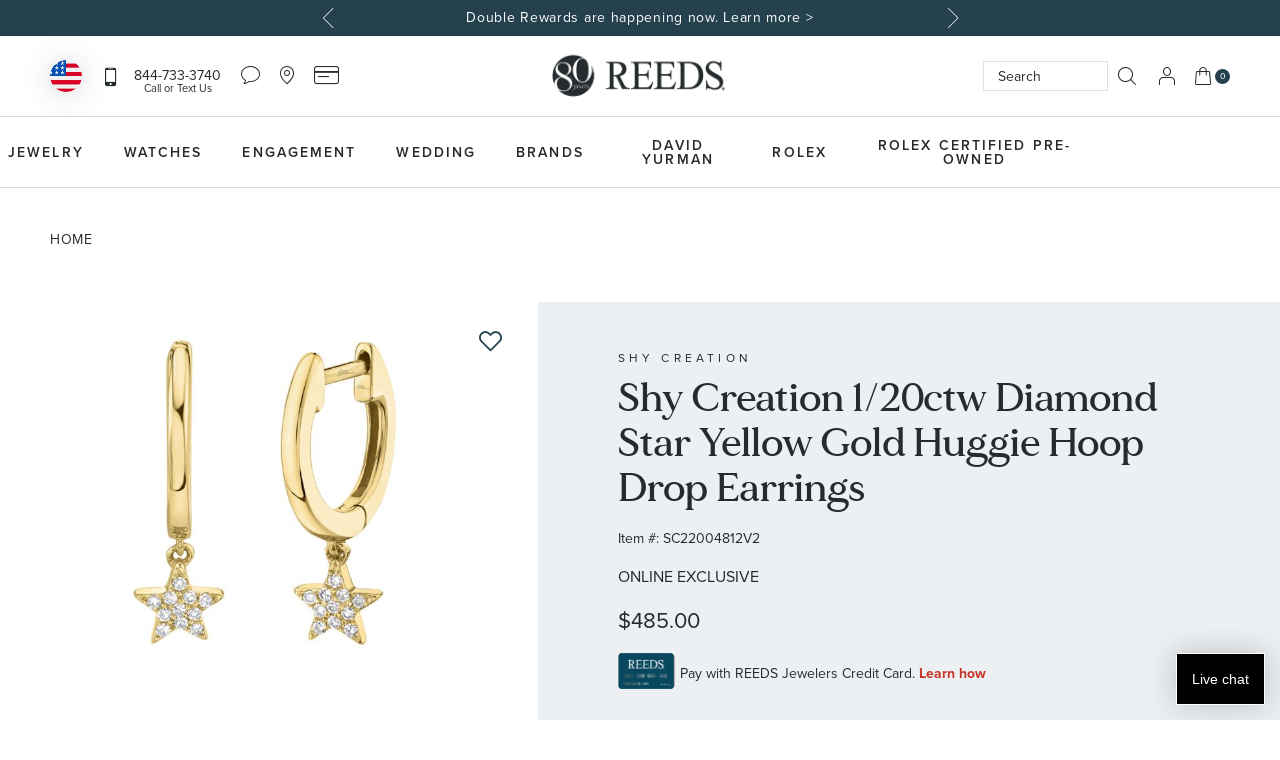

--- FILE ---
content_type: text/html; charset=UTF-8
request_url: https://www.reeds.com/shy-creation-1-20ctw-diamond-star-yellow-gold-huggie-hoop-drop-earrings-plusc22004812v2.html
body_size: 72892
content:
<!doctype html>
<html lang="en">
    <head prefix="og: http://ogp.me/ns# fb: http://ogp.me/ns/fb# product: http://ogp.me/ns/product#">
        <script>
    var LOCALE = 'en\u002DUS';
    var BASE_URL = 'https\u003A\u002F\u002Fwww.reeds.com\u002F';
    var require = {
        'baseUrl': 'https\u003A\u002F\u002Fwww.reeds.com\u002Fstatic\u002Ffrontend\u002FKadro\u002Freeds\u002Fen_US'
    };</script>        <meta charset="utf-8"/><script type="text/javascript">(window.NREUM||(NREUM={})).init={privacy:{cookies_enabled:true},ajax:{deny_list:["bam.nr-data.net"]},feature_flags:["soft_nav"],distributed_tracing:{enabled:true}};(window.NREUM||(NREUM={})).loader_config={agentID:"594536157",accountID:"1775153",trustKey:"1775153",xpid:"VQEAVFdWCxAFVFlbAwUOUlQ=",licenseKey:"08bb212b3e",applicationID:"508944940",browserID:"594536157"};;/*! For license information please see nr-loader-spa-1.308.0.min.js.LICENSE.txt */
(()=>{var e,t,r={384:(e,t,r)=>{"use strict";r.d(t,{NT:()=>a,US:()=>u,Zm:()=>o,bQ:()=>d,dV:()=>c,pV:()=>l});var n=r(6154),i=r(1863),s=r(1910);const a={beacon:"bam.nr-data.net",errorBeacon:"bam.nr-data.net"};function o(){return n.gm.NREUM||(n.gm.NREUM={}),void 0===n.gm.newrelic&&(n.gm.newrelic=n.gm.NREUM),n.gm.NREUM}function c(){let e=o();return e.o||(e.o={ST:n.gm.setTimeout,SI:n.gm.setImmediate||n.gm.setInterval,CT:n.gm.clearTimeout,XHR:n.gm.XMLHttpRequest,REQ:n.gm.Request,EV:n.gm.Event,PR:n.gm.Promise,MO:n.gm.MutationObserver,FETCH:n.gm.fetch,WS:n.gm.WebSocket},(0,s.i)(...Object.values(e.o))),e}function d(e,t){let r=o();r.initializedAgents??={},t.initializedAt={ms:(0,i.t)(),date:new Date},r.initializedAgents[e]=t}function u(e,t){o()[e]=t}function l(){return function(){let e=o();const t=e.info||{};e.info={beacon:a.beacon,errorBeacon:a.errorBeacon,...t}}(),function(){let e=o();const t=e.init||{};e.init={...t}}(),c(),function(){let e=o();const t=e.loader_config||{};e.loader_config={...t}}(),o()}},782:(e,t,r)=>{"use strict";r.d(t,{T:()=>n});const n=r(860).K7.pageViewTiming},860:(e,t,r)=>{"use strict";r.d(t,{$J:()=>u,K7:()=>c,P3:()=>d,XX:()=>i,Yy:()=>o,df:()=>s,qY:()=>n,v4:()=>a});const n="events",i="jserrors",s="browser/blobs",a="rum",o="browser/logs",c={ajax:"ajax",genericEvents:"generic_events",jserrors:i,logging:"logging",metrics:"metrics",pageAction:"page_action",pageViewEvent:"page_view_event",pageViewTiming:"page_view_timing",sessionReplay:"session_replay",sessionTrace:"session_trace",softNav:"soft_navigations",spa:"spa"},d={[c.pageViewEvent]:1,[c.pageViewTiming]:2,[c.metrics]:3,[c.jserrors]:4,[c.spa]:5,[c.ajax]:6,[c.sessionTrace]:7,[c.softNav]:8,[c.sessionReplay]:9,[c.logging]:10,[c.genericEvents]:11},u={[c.pageViewEvent]:a,[c.pageViewTiming]:n,[c.ajax]:n,[c.spa]:n,[c.softNav]:n,[c.metrics]:i,[c.jserrors]:i,[c.sessionTrace]:s,[c.sessionReplay]:s,[c.logging]:o,[c.genericEvents]:"ins"}},944:(e,t,r)=>{"use strict";r.d(t,{R:()=>i});var n=r(3241);function i(e,t){"function"==typeof console.debug&&(console.debug("New Relic Warning: https://github.com/newrelic/newrelic-browser-agent/blob/main/docs/warning-codes.md#".concat(e),t),(0,n.W)({agentIdentifier:null,drained:null,type:"data",name:"warn",feature:"warn",data:{code:e,secondary:t}}))}},993:(e,t,r)=>{"use strict";r.d(t,{A$:()=>s,ET:()=>a,TZ:()=>o,p_:()=>i});var n=r(860);const i={ERROR:"ERROR",WARN:"WARN",INFO:"INFO",DEBUG:"DEBUG",TRACE:"TRACE"},s={OFF:0,ERROR:1,WARN:2,INFO:3,DEBUG:4,TRACE:5},a="log",o=n.K7.logging},1541:(e,t,r)=>{"use strict";r.d(t,{U:()=>i,f:()=>n});const n={MFE:"MFE",BA:"BA"};function i(e,t){if(2!==t?.harvestEndpointVersion)return{};const r=t.agentRef.runtime.appMetadata.agents[0].entityGuid;return e?{"source.id":e.id,"source.name":e.name,"source.type":e.type,"parent.id":e.parent?.id||r,"parent.type":e.parent?.type||n.BA}:{"entity.guid":r,appId:t.agentRef.info.applicationID}}},1687:(e,t,r)=>{"use strict";r.d(t,{Ak:()=>d,Ze:()=>h,x3:()=>u});var n=r(3241),i=r(7836),s=r(3606),a=r(860),o=r(2646);const c={};function d(e,t){const r={staged:!1,priority:a.P3[t]||0};l(e),c[e].get(t)||c[e].set(t,r)}function u(e,t){e&&c[e]&&(c[e].get(t)&&c[e].delete(t),p(e,t,!1),c[e].size&&f(e))}function l(e){if(!e)throw new Error("agentIdentifier required");c[e]||(c[e]=new Map)}function h(e="",t="feature",r=!1){if(l(e),!e||!c[e].get(t)||r)return p(e,t);c[e].get(t).staged=!0,f(e)}function f(e){const t=Array.from(c[e]);t.every(([e,t])=>t.staged)&&(t.sort((e,t)=>e[1].priority-t[1].priority),t.forEach(([t])=>{c[e].delete(t),p(e,t)}))}function p(e,t,r=!0){const a=e?i.ee.get(e):i.ee,c=s.i.handlers;if(!a.aborted&&a.backlog&&c){if((0,n.W)({agentIdentifier:e,type:"lifecycle",name:"drain",feature:t}),r){const e=a.backlog[t],r=c[t];if(r){for(let t=0;e&&t<e.length;++t)g(e[t],r);Object.entries(r).forEach(([e,t])=>{Object.values(t||{}).forEach(t=>{t[0]?.on&&t[0]?.context()instanceof o.y&&t[0].on(e,t[1])})})}}a.isolatedBacklog||delete c[t],a.backlog[t]=null,a.emit("drain-"+t,[])}}function g(e,t){var r=e[1];Object.values(t[r]||{}).forEach(t=>{var r=e[0];if(t[0]===r){var n=t[1],i=e[3],s=e[2];n.apply(i,s)}})}},1738:(e,t,r)=>{"use strict";r.d(t,{U:()=>f,Y:()=>h});var n=r(3241),i=r(9908),s=r(1863),a=r(944),o=r(5701),c=r(3969),d=r(8362),u=r(860),l=r(4261);function h(e,t,r,s){const h=s||r;!h||h[e]&&h[e]!==d.d.prototype[e]||(h[e]=function(){(0,i.p)(c.xV,["API/"+e+"/called"],void 0,u.K7.metrics,r.ee),(0,n.W)({agentIdentifier:r.agentIdentifier,drained:!!o.B?.[r.agentIdentifier],type:"data",name:"api",feature:l.Pl+e,data:{}});try{return t.apply(this,arguments)}catch(e){(0,a.R)(23,e)}})}function f(e,t,r,n,a){const o=e.info;null===r?delete o.jsAttributes[t]:o.jsAttributes[t]=r,(a||null===r)&&(0,i.p)(l.Pl+n,[(0,s.t)(),t,r],void 0,"session",e.ee)}},1741:(e,t,r)=>{"use strict";r.d(t,{W:()=>s});var n=r(944),i=r(4261);class s{#e(e,...t){if(this[e]!==s.prototype[e])return this[e](...t);(0,n.R)(35,e)}addPageAction(e,t){return this.#e(i.hG,e,t)}register(e){return this.#e(i.eY,e)}recordCustomEvent(e,t){return this.#e(i.fF,e,t)}setPageViewName(e,t){return this.#e(i.Fw,e,t)}setCustomAttribute(e,t,r){return this.#e(i.cD,e,t,r)}noticeError(e,t){return this.#e(i.o5,e,t)}setUserId(e,t=!1){return this.#e(i.Dl,e,t)}setApplicationVersion(e){return this.#e(i.nb,e)}setErrorHandler(e){return this.#e(i.bt,e)}addRelease(e,t){return this.#e(i.k6,e,t)}log(e,t){return this.#e(i.$9,e,t)}start(){return this.#e(i.d3)}finished(e){return this.#e(i.BL,e)}recordReplay(){return this.#e(i.CH)}pauseReplay(){return this.#e(i.Tb)}addToTrace(e){return this.#e(i.U2,e)}setCurrentRouteName(e){return this.#e(i.PA,e)}interaction(e){return this.#e(i.dT,e)}wrapLogger(e,t,r){return this.#e(i.Wb,e,t,r)}measure(e,t){return this.#e(i.V1,e,t)}consent(e){return this.#e(i.Pv,e)}}},1863:(e,t,r)=>{"use strict";function n(){return Math.floor(performance.now())}r.d(t,{t:()=>n})},1910:(e,t,r)=>{"use strict";r.d(t,{i:()=>s});var n=r(944);const i=new Map;function s(...e){return e.every(e=>{if(i.has(e))return i.get(e);const t="function"==typeof e?e.toString():"",r=t.includes("[native code]"),s=t.includes("nrWrapper");return r||s||(0,n.R)(64,e?.name||t),i.set(e,r),r})}},2555:(e,t,r)=>{"use strict";r.d(t,{D:()=>o,f:()=>a});var n=r(384),i=r(8122);const s={beacon:n.NT.beacon,errorBeacon:n.NT.errorBeacon,licenseKey:void 0,applicationID:void 0,sa:void 0,queueTime:void 0,applicationTime:void 0,ttGuid:void 0,user:void 0,account:void 0,product:void 0,extra:void 0,jsAttributes:{},userAttributes:void 0,atts:void 0,transactionName:void 0,tNamePlain:void 0};function a(e){try{return!!e.licenseKey&&!!e.errorBeacon&&!!e.applicationID}catch(e){return!1}}const o=e=>(0,i.a)(e,s)},2614:(e,t,r)=>{"use strict";r.d(t,{BB:()=>a,H3:()=>n,g:()=>d,iL:()=>c,tS:()=>o,uh:()=>i,wk:()=>s});const n="NRBA",i="SESSION",s=144e5,a=18e5,o={STARTED:"session-started",PAUSE:"session-pause",RESET:"session-reset",RESUME:"session-resume",UPDATE:"session-update"},c={SAME_TAB:"same-tab",CROSS_TAB:"cross-tab"},d={OFF:0,FULL:1,ERROR:2}},2646:(e,t,r)=>{"use strict";r.d(t,{y:()=>n});class n{constructor(e){this.contextId=e}}},2843:(e,t,r)=>{"use strict";r.d(t,{G:()=>s,u:()=>i});var n=r(3878);function i(e,t=!1,r,i){(0,n.DD)("visibilitychange",function(){if(t)return void("hidden"===document.visibilityState&&e());e(document.visibilityState)},r,i)}function s(e,t,r){(0,n.sp)("pagehide",e,t,r)}},3241:(e,t,r)=>{"use strict";r.d(t,{W:()=>s});var n=r(6154);const i="newrelic";function s(e={}){try{n.gm.dispatchEvent(new CustomEvent(i,{detail:e}))}catch(e){}}},3304:(e,t,r)=>{"use strict";r.d(t,{A:()=>s});var n=r(7836);const i=()=>{const e=new WeakSet;return(t,r)=>{if("object"==typeof r&&null!==r){if(e.has(r))return;e.add(r)}return r}};function s(e){try{return JSON.stringify(e,i())??""}catch(e){try{n.ee.emit("internal-error",[e])}catch(e){}return""}}},3333:(e,t,r)=>{"use strict";r.d(t,{$v:()=>u,TZ:()=>n,Xh:()=>c,Zp:()=>i,kd:()=>d,mq:()=>o,nf:()=>a,qN:()=>s});const n=r(860).K7.genericEvents,i=["auxclick","click","copy","keydown","paste","scrollend"],s=["focus","blur"],a=4,o=1e3,c=2e3,d=["PageAction","UserAction","BrowserPerformance"],u={RESOURCES:"experimental.resources",REGISTER:"register"}},3434:(e,t,r)=>{"use strict";r.d(t,{Jt:()=>s,YM:()=>d});var n=r(7836),i=r(5607);const s="nr@original:".concat(i.W),a=50;var o=Object.prototype.hasOwnProperty,c=!1;function d(e,t){return e||(e=n.ee),r.inPlace=function(e,t,n,i,s){n||(n="");const a="-"===n.charAt(0);for(let o=0;o<t.length;o++){const c=t[o],d=e[c];l(d)||(e[c]=r(d,a?c+n:n,i,c,s))}},r.flag=s,r;function r(t,r,n,c,d){return l(t)?t:(r||(r=""),nrWrapper[s]=t,function(e,t,r){if(Object.defineProperty&&Object.keys)try{return Object.keys(e).forEach(function(r){Object.defineProperty(t,r,{get:function(){return e[r]},set:function(t){return e[r]=t,t}})}),t}catch(e){u([e],r)}for(var n in e)o.call(e,n)&&(t[n]=e[n])}(t,nrWrapper,e),nrWrapper);function nrWrapper(){var s,o,l,h;let f;try{o=this,s=[...arguments],l="function"==typeof n?n(s,o):n||{}}catch(t){u([t,"",[s,o,c],l],e)}i(r+"start",[s,o,c],l,d);const p=performance.now();let g;try{return h=t.apply(o,s),g=performance.now(),h}catch(e){throw g=performance.now(),i(r+"err",[s,o,e],l,d),f=e,f}finally{const e=g-p,t={start:p,end:g,duration:e,isLongTask:e>=a,methodName:c,thrownError:f};t.isLongTask&&i("long-task",[t,o],l,d),i(r+"end",[s,o,h],l,d)}}}function i(r,n,i,s){if(!c||t){var a=c;c=!0;try{e.emit(r,n,i,t,s)}catch(t){u([t,r,n,i],e)}c=a}}}function u(e,t){t||(t=n.ee);try{t.emit("internal-error",e)}catch(e){}}function l(e){return!(e&&"function"==typeof e&&e.apply&&!e[s])}},3606:(e,t,r)=>{"use strict";r.d(t,{i:()=>s});var n=r(9908);s.on=a;var i=s.handlers={};function s(e,t,r,s){a(s||n.d,i,e,t,r)}function a(e,t,r,i,s){s||(s="feature"),e||(e=n.d);var a=t[s]=t[s]||{};(a[r]=a[r]||[]).push([e,i])}},3738:(e,t,r)=>{"use strict";r.d(t,{He:()=>i,Kp:()=>o,Lc:()=>d,Rz:()=>u,TZ:()=>n,bD:()=>s,d3:()=>a,jx:()=>l,sl:()=>h,uP:()=>c});const n=r(860).K7.sessionTrace,i="bstResource",s="resource",a="-start",o="-end",c="fn"+a,d="fn"+o,u="pushState",l=1e3,h=3e4},3785:(e,t,r)=>{"use strict";r.d(t,{R:()=>c,b:()=>d});var n=r(9908),i=r(1863),s=r(860),a=r(3969),o=r(993);function c(e,t,r={},c=o.p_.INFO,d=!0,u,l=(0,i.t)()){(0,n.p)(a.xV,["API/logging/".concat(c.toLowerCase(),"/called")],void 0,s.K7.metrics,e),(0,n.p)(o.ET,[l,t,r,c,d,u],void 0,s.K7.logging,e)}function d(e){return"string"==typeof e&&Object.values(o.p_).some(t=>t===e.toUpperCase().trim())}},3878:(e,t,r)=>{"use strict";function n(e,t){return{capture:e,passive:!1,signal:t}}function i(e,t,r=!1,i){window.addEventListener(e,t,n(r,i))}function s(e,t,r=!1,i){document.addEventListener(e,t,n(r,i))}r.d(t,{DD:()=>s,jT:()=>n,sp:()=>i})},3962:(e,t,r)=>{"use strict";r.d(t,{AM:()=>a,O2:()=>l,OV:()=>s,Qu:()=>h,TZ:()=>c,ih:()=>f,pP:()=>o,t1:()=>u,tC:()=>i,wD:()=>d});var n=r(860);const i=["click","keydown","submit"],s="popstate",a="api",o="initialPageLoad",c=n.K7.softNav,d=5e3,u=500,l={INITIAL_PAGE_LOAD:"",ROUTE_CHANGE:1,UNSPECIFIED:2},h={INTERACTION:1,AJAX:2,CUSTOM_END:3,CUSTOM_TRACER:4},f={IP:"in progress",PF:"pending finish",FIN:"finished",CAN:"cancelled"}},3969:(e,t,r)=>{"use strict";r.d(t,{TZ:()=>n,XG:()=>o,rs:()=>i,xV:()=>a,z_:()=>s});const n=r(860).K7.metrics,i="sm",s="cm",a="storeSupportabilityMetrics",o="storeEventMetrics"},4234:(e,t,r)=>{"use strict";r.d(t,{W:()=>s});var n=r(7836),i=r(1687);class s{constructor(e,t){this.agentIdentifier=e,this.ee=n.ee.get(e),this.featureName=t,this.blocked=!1}deregisterDrain(){(0,i.x3)(this.agentIdentifier,this.featureName)}}},4261:(e,t,r)=>{"use strict";r.d(t,{$9:()=>u,BL:()=>c,CH:()=>p,Dl:()=>R,Fw:()=>w,PA:()=>v,Pl:()=>n,Pv:()=>A,Tb:()=>h,U2:()=>a,V1:()=>E,Wb:()=>T,bt:()=>y,cD:()=>b,d3:()=>x,dT:()=>d,eY:()=>g,fF:()=>f,hG:()=>s,hw:()=>i,k6:()=>o,nb:()=>m,o5:()=>l});const n="api-",i=n+"ixn-",s="addPageAction",a="addToTrace",o="addRelease",c="finished",d="interaction",u="log",l="noticeError",h="pauseReplay",f="recordCustomEvent",p="recordReplay",g="register",m="setApplicationVersion",v="setCurrentRouteName",b="setCustomAttribute",y="setErrorHandler",w="setPageViewName",R="setUserId",x="start",T="wrapLogger",E="measure",A="consent"},5205:(e,t,r)=>{"use strict";r.d(t,{j:()=>S});var n=r(384),i=r(1741);var s=r(2555),a=r(3333);const o=e=>{if(!e||"string"!=typeof e)return!1;try{document.createDocumentFragment().querySelector(e)}catch{return!1}return!0};var c=r(2614),d=r(944),u=r(8122);const l="[data-nr-mask]",h=e=>(0,u.a)(e,(()=>{const e={feature_flags:[],experimental:{allow_registered_children:!1,resources:!1},mask_selector:"*",block_selector:"[data-nr-block]",mask_input_options:{color:!1,date:!1,"datetime-local":!1,email:!1,month:!1,number:!1,range:!1,search:!1,tel:!1,text:!1,time:!1,url:!1,week:!1,textarea:!1,select:!1,password:!0}};return{ajax:{deny_list:void 0,block_internal:!0,enabled:!0,autoStart:!0},api:{get allow_registered_children(){return e.feature_flags.includes(a.$v.REGISTER)||e.experimental.allow_registered_children},set allow_registered_children(t){e.experimental.allow_registered_children=t},duplicate_registered_data:!1},browser_consent_mode:{enabled:!1},distributed_tracing:{enabled:void 0,exclude_newrelic_header:void 0,cors_use_newrelic_header:void 0,cors_use_tracecontext_headers:void 0,allowed_origins:void 0},get feature_flags(){return e.feature_flags},set feature_flags(t){e.feature_flags=t},generic_events:{enabled:!0,autoStart:!0},harvest:{interval:30},jserrors:{enabled:!0,autoStart:!0},logging:{enabled:!0,autoStart:!0},metrics:{enabled:!0,autoStart:!0},obfuscate:void 0,page_action:{enabled:!0},page_view_event:{enabled:!0,autoStart:!0},page_view_timing:{enabled:!0,autoStart:!0},performance:{capture_marks:!1,capture_measures:!1,capture_detail:!0,resources:{get enabled(){return e.feature_flags.includes(a.$v.RESOURCES)||e.experimental.resources},set enabled(t){e.experimental.resources=t},asset_types:[],first_party_domains:[],ignore_newrelic:!0}},privacy:{cookies_enabled:!0},proxy:{assets:void 0,beacon:void 0},session:{expiresMs:c.wk,inactiveMs:c.BB},session_replay:{autoStart:!0,enabled:!1,preload:!1,sampling_rate:10,error_sampling_rate:100,collect_fonts:!1,inline_images:!1,fix_stylesheets:!0,mask_all_inputs:!0,get mask_text_selector(){return e.mask_selector},set mask_text_selector(t){o(t)?e.mask_selector="".concat(t,",").concat(l):""===t||null===t?e.mask_selector=l:(0,d.R)(5,t)},get block_class(){return"nr-block"},get ignore_class(){return"nr-ignore"},get mask_text_class(){return"nr-mask"},get block_selector(){return e.block_selector},set block_selector(t){o(t)?e.block_selector+=",".concat(t):""!==t&&(0,d.R)(6,t)},get mask_input_options(){return e.mask_input_options},set mask_input_options(t){t&&"object"==typeof t?e.mask_input_options={...t,password:!0}:(0,d.R)(7,t)}},session_trace:{enabled:!0,autoStart:!0},soft_navigations:{enabled:!0,autoStart:!0},spa:{enabled:!0,autoStart:!0},ssl:void 0,user_actions:{enabled:!0,elementAttributes:["id","className","tagName","type"]}}})());var f=r(6154),p=r(9324);let g=0;const m={buildEnv:p.F3,distMethod:p.Xs,version:p.xv,originTime:f.WN},v={consented:!1},b={appMetadata:{},get consented(){return this.session?.state?.consent||v.consented},set consented(e){v.consented=e},customTransaction:void 0,denyList:void 0,disabled:!1,harvester:void 0,isolatedBacklog:!1,isRecording:!1,loaderType:void 0,maxBytes:3e4,obfuscator:void 0,onerror:void 0,ptid:void 0,releaseIds:{},session:void 0,timeKeeper:void 0,registeredEntities:[],jsAttributesMetadata:{bytes:0},get harvestCount(){return++g}},y=e=>{const t=(0,u.a)(e,b),r=Object.keys(m).reduce((e,t)=>(e[t]={value:m[t],writable:!1,configurable:!0,enumerable:!0},e),{});return Object.defineProperties(t,r)};var w=r(5701);const R=e=>{const t=e.startsWith("http");e+="/",r.p=t?e:"https://"+e};var x=r(7836),T=r(3241);const E={accountID:void 0,trustKey:void 0,agentID:void 0,licenseKey:void 0,applicationID:void 0,xpid:void 0},A=e=>(0,u.a)(e,E),_=new Set;function S(e,t={},r,a){let{init:o,info:c,loader_config:d,runtime:u={},exposed:l=!0}=t;if(!c){const e=(0,n.pV)();o=e.init,c=e.info,d=e.loader_config}e.init=h(o||{}),e.loader_config=A(d||{}),c.jsAttributes??={},f.bv&&(c.jsAttributes.isWorker=!0),e.info=(0,s.D)(c);const p=e.init,g=[c.beacon,c.errorBeacon];_.has(e.agentIdentifier)||(p.proxy.assets&&(R(p.proxy.assets),g.push(p.proxy.assets)),p.proxy.beacon&&g.push(p.proxy.beacon),e.beacons=[...g],function(e){const t=(0,n.pV)();Object.getOwnPropertyNames(i.W.prototype).forEach(r=>{const n=i.W.prototype[r];if("function"!=typeof n||"constructor"===n)return;let s=t[r];e[r]&&!1!==e.exposed&&"micro-agent"!==e.runtime?.loaderType&&(t[r]=(...t)=>{const n=e[r](...t);return s?s(...t):n})})}(e),(0,n.US)("activatedFeatures",w.B)),u.denyList=[...p.ajax.deny_list||[],...p.ajax.block_internal?g:[]],u.ptid=e.agentIdentifier,u.loaderType=r,e.runtime=y(u),_.has(e.agentIdentifier)||(e.ee=x.ee.get(e.agentIdentifier),e.exposed=l,(0,T.W)({agentIdentifier:e.agentIdentifier,drained:!!w.B?.[e.agentIdentifier],type:"lifecycle",name:"initialize",feature:void 0,data:e.config})),_.add(e.agentIdentifier)}},5270:(e,t,r)=>{"use strict";r.d(t,{Aw:()=>a,SR:()=>s,rF:()=>o});var n=r(384),i=r(7767);function s(e){return!!(0,n.dV)().o.MO&&(0,i.V)(e)&&!0===e?.session_trace.enabled}function a(e){return!0===e?.session_replay.preload&&s(e)}function o(e,t){try{if("string"==typeof t?.type){if("password"===t.type.toLowerCase())return"*".repeat(e?.length||0);if(void 0!==t?.dataset?.nrUnmask||t?.classList?.contains("nr-unmask"))return e}}catch(e){}return"string"==typeof e?e.replace(/[\S]/g,"*"):"*".repeat(e?.length||0)}},5289:(e,t,r)=>{"use strict";r.d(t,{GG:()=>a,Qr:()=>c,sB:()=>o});var n=r(3878),i=r(6389);function s(){return"undefined"==typeof document||"complete"===document.readyState}function a(e,t){if(s())return e();const r=(0,i.J)(e),a=setInterval(()=>{s()&&(clearInterval(a),r())},500);(0,n.sp)("load",r,t)}function o(e){if(s())return e();(0,n.DD)("DOMContentLoaded",e)}function c(e){if(s())return e();(0,n.sp)("popstate",e)}},5607:(e,t,r)=>{"use strict";r.d(t,{W:()=>n});const n=(0,r(9566).bz)()},5701:(e,t,r)=>{"use strict";r.d(t,{B:()=>s,t:()=>a});var n=r(3241);const i=new Set,s={};function a(e,t){const r=t.agentIdentifier;s[r]??={},e&&"object"==typeof e&&(i.has(r)||(t.ee.emit("rumresp",[e]),s[r]=e,i.add(r),(0,n.W)({agentIdentifier:r,loaded:!0,drained:!0,type:"lifecycle",name:"load",feature:void 0,data:e})))}},6154:(e,t,r)=>{"use strict";r.d(t,{OF:()=>d,RI:()=>i,WN:()=>h,bv:()=>s,eN:()=>f,gm:()=>a,lR:()=>l,m:()=>c,mw:()=>o,sb:()=>u});var n=r(1863);const i="undefined"!=typeof window&&!!window.document,s="undefined"!=typeof WorkerGlobalScope&&("undefined"!=typeof self&&self instanceof WorkerGlobalScope&&self.navigator instanceof WorkerNavigator||"undefined"!=typeof globalThis&&globalThis instanceof WorkerGlobalScope&&globalThis.navigator instanceof WorkerNavigator),a=i?window:"undefined"!=typeof WorkerGlobalScope&&("undefined"!=typeof self&&self instanceof WorkerGlobalScope&&self||"undefined"!=typeof globalThis&&globalThis instanceof WorkerGlobalScope&&globalThis),o=Boolean("hidden"===a?.document?.visibilityState),c=""+a?.location,d=/iPad|iPhone|iPod/.test(a.navigator?.userAgent),u=d&&"undefined"==typeof SharedWorker,l=(()=>{const e=a.navigator?.userAgent?.match(/Firefox[/\s](\d+\.\d+)/);return Array.isArray(e)&&e.length>=2?+e[1]:0})(),h=Date.now()-(0,n.t)(),f=()=>"undefined"!=typeof PerformanceNavigationTiming&&a?.performance?.getEntriesByType("navigation")?.[0]?.responseStart},6344:(e,t,r)=>{"use strict";r.d(t,{BB:()=>u,Qb:()=>l,TZ:()=>i,Ug:()=>a,Vh:()=>s,_s:()=>o,bc:()=>d,yP:()=>c});var n=r(2614);const i=r(860).K7.sessionReplay,s="errorDuringReplay",a=.12,o={DomContentLoaded:0,Load:1,FullSnapshot:2,IncrementalSnapshot:3,Meta:4,Custom:5},c={[n.g.ERROR]:15e3,[n.g.FULL]:3e5,[n.g.OFF]:0},d={RESET:{message:"Session was reset",sm:"Reset"},IMPORT:{message:"Recorder failed to import",sm:"Import"},TOO_MANY:{message:"429: Too Many Requests",sm:"Too-Many"},TOO_BIG:{message:"Payload was too large",sm:"Too-Big"},CROSS_TAB:{message:"Session Entity was set to OFF on another tab",sm:"Cross-Tab"},ENTITLEMENTS:{message:"Session Replay is not allowed and will not be started",sm:"Entitlement"}},u=5e3,l={API:"api",RESUME:"resume",SWITCH_TO_FULL:"switchToFull",INITIALIZE:"initialize",PRELOAD:"preload"}},6389:(e,t,r)=>{"use strict";function n(e,t=500,r={}){const n=r?.leading||!1;let i;return(...r)=>{n&&void 0===i&&(e.apply(this,r),i=setTimeout(()=>{i=clearTimeout(i)},t)),n||(clearTimeout(i),i=setTimeout(()=>{e.apply(this,r)},t))}}function i(e){let t=!1;return(...r)=>{t||(t=!0,e.apply(this,r))}}r.d(t,{J:()=>i,s:()=>n})},6630:(e,t,r)=>{"use strict";r.d(t,{T:()=>n});const n=r(860).K7.pageViewEvent},6774:(e,t,r)=>{"use strict";r.d(t,{T:()=>n});const n=r(860).K7.jserrors},7295:(e,t,r)=>{"use strict";r.d(t,{Xv:()=>a,gX:()=>i,iW:()=>s});var n=[];function i(e){if(!e||s(e))return!1;if(0===n.length)return!0;if("*"===n[0].hostname)return!1;for(var t=0;t<n.length;t++){var r=n[t];if(r.hostname.test(e.hostname)&&r.pathname.test(e.pathname))return!1}return!0}function s(e){return void 0===e.hostname}function a(e){if(n=[],e&&e.length)for(var t=0;t<e.length;t++){let r=e[t];if(!r)continue;if("*"===r)return void(n=[{hostname:"*"}]);0===r.indexOf("http://")?r=r.substring(7):0===r.indexOf("https://")&&(r=r.substring(8));const i=r.indexOf("/");let s,a;i>0?(s=r.substring(0,i),a=r.substring(i)):(s=r,a="*");let[c]=s.split(":");n.push({hostname:o(c),pathname:o(a,!0)})}}function o(e,t=!1){const r=e.replace(/[.+?^${}()|[\]\\]/g,e=>"\\"+e).replace(/\*/g,".*?");return new RegExp((t?"^":"")+r+"$")}},7485:(e,t,r)=>{"use strict";r.d(t,{D:()=>i});var n=r(6154);function i(e){if(0===(e||"").indexOf("data:"))return{protocol:"data"};try{const t=new URL(e,location.href),r={port:t.port,hostname:t.hostname,pathname:t.pathname,search:t.search,protocol:t.protocol.slice(0,t.protocol.indexOf(":")),sameOrigin:t.protocol===n.gm?.location?.protocol&&t.host===n.gm?.location?.host};return r.port&&""!==r.port||("http:"===t.protocol&&(r.port="80"),"https:"===t.protocol&&(r.port="443")),r.pathname&&""!==r.pathname?r.pathname.startsWith("/")||(r.pathname="/".concat(r.pathname)):r.pathname="/",r}catch(e){return{}}}},7699:(e,t,r)=>{"use strict";r.d(t,{It:()=>s,KC:()=>o,No:()=>i,qh:()=>a});var n=r(860);const i=16e3,s=1e6,a="SESSION_ERROR",o={[n.K7.logging]:!0,[n.K7.genericEvents]:!1,[n.K7.jserrors]:!1,[n.K7.ajax]:!1}},7767:(e,t,r)=>{"use strict";r.d(t,{V:()=>i});var n=r(6154);const i=e=>n.RI&&!0===e?.privacy.cookies_enabled},7836:(e,t,r)=>{"use strict";r.d(t,{P:()=>o,ee:()=>c});var n=r(384),i=r(8990),s=r(2646),a=r(5607);const o="nr@context:".concat(a.W),c=function e(t,r){var n={},a={},u={},l=!1;try{l=16===r.length&&d.initializedAgents?.[r]?.runtime.isolatedBacklog}catch(e){}var h={on:p,addEventListener:p,removeEventListener:function(e,t){var r=n[e];if(!r)return;for(var i=0;i<r.length;i++)r[i]===t&&r.splice(i,1)},emit:function(e,r,n,i,s){!1!==s&&(s=!0);if(c.aborted&&!i)return;t&&s&&t.emit(e,r,n);var o=f(n);g(e).forEach(e=>{e.apply(o,r)});var d=v()[a[e]];d&&d.push([h,e,r,o]);return o},get:m,listeners:g,context:f,buffer:function(e,t){const r=v();if(t=t||"feature",h.aborted)return;Object.entries(e||{}).forEach(([e,n])=>{a[n]=t,t in r||(r[t]=[])})},abort:function(){h._aborted=!0,Object.keys(h.backlog).forEach(e=>{delete h.backlog[e]})},isBuffering:function(e){return!!v()[a[e]]},debugId:r,backlog:l?{}:t&&"object"==typeof t.backlog?t.backlog:{},isolatedBacklog:l};return Object.defineProperty(h,"aborted",{get:()=>{let e=h._aborted||!1;return e||(t&&(e=t.aborted),e)}}),h;function f(e){return e&&e instanceof s.y?e:e?(0,i.I)(e,o,()=>new s.y(o)):new s.y(o)}function p(e,t){n[e]=g(e).concat(t)}function g(e){return n[e]||[]}function m(t){return u[t]=u[t]||e(h,t)}function v(){return h.backlog}}(void 0,"globalEE"),d=(0,n.Zm)();d.ee||(d.ee=c)},8122:(e,t,r)=>{"use strict";r.d(t,{a:()=>i});var n=r(944);function i(e,t){try{if(!e||"object"!=typeof e)return(0,n.R)(3);if(!t||"object"!=typeof t)return(0,n.R)(4);const r=Object.create(Object.getPrototypeOf(t),Object.getOwnPropertyDescriptors(t)),s=0===Object.keys(r).length?e:r;for(let a in s)if(void 0!==e[a])try{if(null===e[a]){r[a]=null;continue}Array.isArray(e[a])&&Array.isArray(t[a])?r[a]=Array.from(new Set([...e[a],...t[a]])):"object"==typeof e[a]&&"object"==typeof t[a]?r[a]=i(e[a],t[a]):r[a]=e[a]}catch(e){r[a]||(0,n.R)(1,e)}return r}catch(e){(0,n.R)(2,e)}}},8139:(e,t,r)=>{"use strict";r.d(t,{u:()=>h});var n=r(7836),i=r(3434),s=r(8990),a=r(6154);const o={},c=a.gm.XMLHttpRequest,d="addEventListener",u="removeEventListener",l="nr@wrapped:".concat(n.P);function h(e){var t=function(e){return(e||n.ee).get("events")}(e);if(o[t.debugId]++)return t;o[t.debugId]=1;var r=(0,i.YM)(t,!0);function h(e){r.inPlace(e,[d,u],"-",p)}function p(e,t){return e[1]}return"getPrototypeOf"in Object&&(a.RI&&f(document,h),c&&f(c.prototype,h),f(a.gm,h)),t.on(d+"-start",function(e,t){var n=e[1];if(null!==n&&("function"==typeof n||"object"==typeof n)&&"newrelic"!==e[0]){var i=(0,s.I)(n,l,function(){var e={object:function(){if("function"!=typeof n.handleEvent)return;return n.handleEvent.apply(n,arguments)},function:n}[typeof n];return e?r(e,"fn-",null,e.name||"anonymous"):n});this.wrapped=e[1]=i}}),t.on(u+"-start",function(e){e[1]=this.wrapped||e[1]}),t}function f(e,t,...r){let n=e;for(;"object"==typeof n&&!Object.prototype.hasOwnProperty.call(n,d);)n=Object.getPrototypeOf(n);n&&t(n,...r)}},8362:(e,t,r)=>{"use strict";r.d(t,{d:()=>s});var n=r(9566),i=r(1741);class s extends i.W{agentIdentifier=(0,n.LA)(16)}},8374:(e,t,r)=>{r.nc=(()=>{try{return document?.currentScript?.nonce}catch(e){}return""})()},8990:(e,t,r)=>{"use strict";r.d(t,{I:()=>i});var n=Object.prototype.hasOwnProperty;function i(e,t,r){if(n.call(e,t))return e[t];var i=r();if(Object.defineProperty&&Object.keys)try{return Object.defineProperty(e,t,{value:i,writable:!0,enumerable:!1}),i}catch(e){}return e[t]=i,i}},9119:(e,t,r)=>{"use strict";r.d(t,{L:()=>s});var n=/([^?#]*)[^#]*(#[^?]*|$).*/,i=/([^?#]*)().*/;function s(e,t){return e?e.replace(t?n:i,"$1$2"):e}},9300:(e,t,r)=>{"use strict";r.d(t,{T:()=>n});const n=r(860).K7.ajax},9324:(e,t,r)=>{"use strict";r.d(t,{AJ:()=>a,F3:()=>i,Xs:()=>s,Yq:()=>o,xv:()=>n});const n="1.308.0",i="PROD",s="CDN",a="@newrelic/rrweb",o="1.0.1"},9566:(e,t,r)=>{"use strict";r.d(t,{LA:()=>o,ZF:()=>c,bz:()=>a,el:()=>d});var n=r(6154);const i="xxxxxxxx-xxxx-4xxx-yxxx-xxxxxxxxxxxx";function s(e,t){return e?15&e[t]:16*Math.random()|0}function a(){const e=n.gm?.crypto||n.gm?.msCrypto;let t,r=0;return e&&e.getRandomValues&&(t=e.getRandomValues(new Uint8Array(30))),i.split("").map(e=>"x"===e?s(t,r++).toString(16):"y"===e?(3&s()|8).toString(16):e).join("")}function o(e){const t=n.gm?.crypto||n.gm?.msCrypto;let r,i=0;t&&t.getRandomValues&&(r=t.getRandomValues(new Uint8Array(e)));const a=[];for(var o=0;o<e;o++)a.push(s(r,i++).toString(16));return a.join("")}function c(){return o(16)}function d(){return o(32)}},9908:(e,t,r)=>{"use strict";r.d(t,{d:()=>n,p:()=>i});var n=r(7836).ee.get("handle");function i(e,t,r,i,s){s?(s.buffer([e],i),s.emit(e,t,r)):(n.buffer([e],i),n.emit(e,t,r))}}},n={};function i(e){var t=n[e];if(void 0!==t)return t.exports;var s=n[e]={exports:{}};return r[e](s,s.exports,i),s.exports}i.m=r,i.d=(e,t)=>{for(var r in t)i.o(t,r)&&!i.o(e,r)&&Object.defineProperty(e,r,{enumerable:!0,get:t[r]})},i.f={},i.e=e=>Promise.all(Object.keys(i.f).reduce((t,r)=>(i.f[r](e,t),t),[])),i.u=e=>({212:"nr-spa-compressor",249:"nr-spa-recorder",478:"nr-spa"}[e]+"-1.308.0.min.js"),i.o=(e,t)=>Object.prototype.hasOwnProperty.call(e,t),e={},t="NRBA-1.308.0.PROD:",i.l=(r,n,s,a)=>{if(e[r])e[r].push(n);else{var o,c;if(void 0!==s)for(var d=document.getElementsByTagName("script"),u=0;u<d.length;u++){var l=d[u];if(l.getAttribute("src")==r||l.getAttribute("data-webpack")==t+s){o=l;break}}if(!o){c=!0;var h={478:"sha512-RSfSVnmHk59T/uIPbdSE0LPeqcEdF4/+XhfJdBuccH5rYMOEZDhFdtnh6X6nJk7hGpzHd9Ujhsy7lZEz/ORYCQ==",249:"sha512-ehJXhmntm85NSqW4MkhfQqmeKFulra3klDyY0OPDUE+sQ3GokHlPh1pmAzuNy//3j4ac6lzIbmXLvGQBMYmrkg==",212:"sha512-B9h4CR46ndKRgMBcK+j67uSR2RCnJfGefU+A7FrgR/k42ovXy5x/MAVFiSvFxuVeEk/pNLgvYGMp1cBSK/G6Fg=="};(o=document.createElement("script")).charset="utf-8",i.nc&&o.setAttribute("nonce",i.nc),o.setAttribute("data-webpack",t+s),o.src=r,0!==o.src.indexOf(window.location.origin+"/")&&(o.crossOrigin="anonymous"),h[a]&&(o.integrity=h[a])}e[r]=[n];var f=(t,n)=>{o.onerror=o.onload=null,clearTimeout(p);var i=e[r];if(delete e[r],o.parentNode&&o.parentNode.removeChild(o),i&&i.forEach(e=>e(n)),t)return t(n)},p=setTimeout(f.bind(null,void 0,{type:"timeout",target:o}),12e4);o.onerror=f.bind(null,o.onerror),o.onload=f.bind(null,o.onload),c&&document.head.appendChild(o)}},i.r=e=>{"undefined"!=typeof Symbol&&Symbol.toStringTag&&Object.defineProperty(e,Symbol.toStringTag,{value:"Module"}),Object.defineProperty(e,"__esModule",{value:!0})},i.p="https://js-agent.newrelic.com/",(()=>{var e={38:0,788:0};i.f.j=(t,r)=>{var n=i.o(e,t)?e[t]:void 0;if(0!==n)if(n)r.push(n[2]);else{var s=new Promise((r,i)=>n=e[t]=[r,i]);r.push(n[2]=s);var a=i.p+i.u(t),o=new Error;i.l(a,r=>{if(i.o(e,t)&&(0!==(n=e[t])&&(e[t]=void 0),n)){var s=r&&("load"===r.type?"missing":r.type),a=r&&r.target&&r.target.src;o.message="Loading chunk "+t+" failed: ("+s+": "+a+")",o.name="ChunkLoadError",o.type=s,o.request=a,n[1](o)}},"chunk-"+t,t)}};var t=(t,r)=>{var n,s,[a,o,c]=r,d=0;if(a.some(t=>0!==e[t])){for(n in o)i.o(o,n)&&(i.m[n]=o[n]);if(c)c(i)}for(t&&t(r);d<a.length;d++)s=a[d],i.o(e,s)&&e[s]&&e[s][0](),e[s]=0},r=self["webpackChunk:NRBA-1.308.0.PROD"]=self["webpackChunk:NRBA-1.308.0.PROD"]||[];r.forEach(t.bind(null,0)),r.push=t.bind(null,r.push.bind(r))})(),(()=>{"use strict";i(8374);var e=i(8362),t=i(860);const r=Object.values(t.K7);var n=i(5205);var s=i(9908),a=i(1863),o=i(4261),c=i(1738);var d=i(1687),u=i(4234),l=i(5289),h=i(6154),f=i(944),p=i(5270),g=i(7767),m=i(6389),v=i(7699);class b extends u.W{constructor(e,t){super(e.agentIdentifier,t),this.agentRef=e,this.abortHandler=void 0,this.featAggregate=void 0,this.loadedSuccessfully=void 0,this.onAggregateImported=new Promise(e=>{this.loadedSuccessfully=e}),this.deferred=Promise.resolve(),!1===e.init[this.featureName].autoStart?this.deferred=new Promise((t,r)=>{this.ee.on("manual-start-all",(0,m.J)(()=>{(0,d.Ak)(e.agentIdentifier,this.featureName),t()}))}):(0,d.Ak)(e.agentIdentifier,t)}importAggregator(e,t,r={}){if(this.featAggregate)return;const n=async()=>{let n;await this.deferred;try{if((0,g.V)(e.init)){const{setupAgentSession:t}=await i.e(478).then(i.bind(i,8766));n=t(e)}}catch(e){(0,f.R)(20,e),this.ee.emit("internal-error",[e]),(0,s.p)(v.qh,[e],void 0,this.featureName,this.ee)}try{if(!this.#t(this.featureName,n,e.init))return(0,d.Ze)(this.agentIdentifier,this.featureName),void this.loadedSuccessfully(!1);const{Aggregate:i}=await t();this.featAggregate=new i(e,r),e.runtime.harvester.initializedAggregates.push(this.featAggregate),this.loadedSuccessfully(!0)}catch(e){(0,f.R)(34,e),this.abortHandler?.(),(0,d.Ze)(this.agentIdentifier,this.featureName,!0),this.loadedSuccessfully(!1),this.ee&&this.ee.abort()}};h.RI?(0,l.GG)(()=>n(),!0):n()}#t(e,r,n){if(this.blocked)return!1;switch(e){case t.K7.sessionReplay:return(0,p.SR)(n)&&!!r;case t.K7.sessionTrace:return!!r;default:return!0}}}var y=i(6630),w=i(2614),R=i(3241);class x extends b{static featureName=y.T;constructor(e){var t;super(e,y.T),this.setupInspectionEvents(e.agentIdentifier),t=e,(0,c.Y)(o.Fw,function(e,r){"string"==typeof e&&("/"!==e.charAt(0)&&(e="/"+e),t.runtime.customTransaction=(r||"http://custom.transaction")+e,(0,s.p)(o.Pl+o.Fw,[(0,a.t)()],void 0,void 0,t.ee))},t),this.importAggregator(e,()=>i.e(478).then(i.bind(i,2467)))}setupInspectionEvents(e){const t=(t,r)=>{t&&(0,R.W)({agentIdentifier:e,timeStamp:t.timeStamp,loaded:"complete"===t.target.readyState,type:"window",name:r,data:t.target.location+""})};(0,l.sB)(e=>{t(e,"DOMContentLoaded")}),(0,l.GG)(e=>{t(e,"load")}),(0,l.Qr)(e=>{t(e,"navigate")}),this.ee.on(w.tS.UPDATE,(t,r)=>{(0,R.W)({agentIdentifier:e,type:"lifecycle",name:"session",data:r})})}}var T=i(384);class E extends e.d{constructor(e){var t;(super(),h.gm)?(this.features={},(0,T.bQ)(this.agentIdentifier,this),this.desiredFeatures=new Set(e.features||[]),this.desiredFeatures.add(x),(0,n.j)(this,e,e.loaderType||"agent"),t=this,(0,c.Y)(o.cD,function(e,r,n=!1){if("string"==typeof e){if(["string","number","boolean"].includes(typeof r)||null===r)return(0,c.U)(t,e,r,o.cD,n);(0,f.R)(40,typeof r)}else(0,f.R)(39,typeof e)},t),function(e){(0,c.Y)(o.Dl,function(t,r=!1){if("string"!=typeof t&&null!==t)return void(0,f.R)(41,typeof t);const n=e.info.jsAttributes["enduser.id"];r&&null!=n&&n!==t?(0,s.p)(o.Pl+"setUserIdAndResetSession",[t],void 0,"session",e.ee):(0,c.U)(e,"enduser.id",t,o.Dl,!0)},e)}(this),function(e){(0,c.Y)(o.nb,function(t){if("string"==typeof t||null===t)return(0,c.U)(e,"application.version",t,o.nb,!1);(0,f.R)(42,typeof t)},e)}(this),function(e){(0,c.Y)(o.d3,function(){e.ee.emit("manual-start-all")},e)}(this),function(e){(0,c.Y)(o.Pv,function(t=!0){if("boolean"==typeof t){if((0,s.p)(o.Pl+o.Pv,[t],void 0,"session",e.ee),e.runtime.consented=t,t){const t=e.features.page_view_event;t.onAggregateImported.then(e=>{const r=t.featAggregate;e&&!r.sentRum&&r.sendRum()})}}else(0,f.R)(65,typeof t)},e)}(this),this.run()):(0,f.R)(21)}get config(){return{info:this.info,init:this.init,loader_config:this.loader_config,runtime:this.runtime}}get api(){return this}run(){try{const e=function(e){const t={};return r.forEach(r=>{t[r]=!!e[r]?.enabled}),t}(this.init),n=[...this.desiredFeatures];n.sort((e,r)=>t.P3[e.featureName]-t.P3[r.featureName]),n.forEach(r=>{if(!e[r.featureName]&&r.featureName!==t.K7.pageViewEvent)return;if(r.featureName===t.K7.spa)return void(0,f.R)(67);const n=function(e){switch(e){case t.K7.ajax:return[t.K7.jserrors];case t.K7.sessionTrace:return[t.K7.ajax,t.K7.pageViewEvent];case t.K7.sessionReplay:return[t.K7.sessionTrace];case t.K7.pageViewTiming:return[t.K7.pageViewEvent];default:return[]}}(r.featureName).filter(e=>!(e in this.features));n.length>0&&(0,f.R)(36,{targetFeature:r.featureName,missingDependencies:n}),this.features[r.featureName]=new r(this)})}catch(e){(0,f.R)(22,e);for(const e in this.features)this.features[e].abortHandler?.();const t=(0,T.Zm)();delete t.initializedAgents[this.agentIdentifier]?.features,delete this.sharedAggregator;return t.ee.get(this.agentIdentifier).abort(),!1}}}var A=i(2843),_=i(782);class S extends b{static featureName=_.T;constructor(e){super(e,_.T),h.RI&&((0,A.u)(()=>(0,s.p)("docHidden",[(0,a.t)()],void 0,_.T,this.ee),!0),(0,A.G)(()=>(0,s.p)("winPagehide",[(0,a.t)()],void 0,_.T,this.ee)),this.importAggregator(e,()=>i.e(478).then(i.bind(i,9917))))}}var O=i(3969);class I extends b{static featureName=O.TZ;constructor(e){super(e,O.TZ),h.RI&&document.addEventListener("securitypolicyviolation",e=>{(0,s.p)(O.xV,["Generic/CSPViolation/Detected"],void 0,this.featureName,this.ee)}),this.importAggregator(e,()=>i.e(478).then(i.bind(i,6555)))}}var N=i(6774),P=i(3878),k=i(3304);class D{constructor(e,t,r,n,i){this.name="UncaughtError",this.message="string"==typeof e?e:(0,k.A)(e),this.sourceURL=t,this.line=r,this.column=n,this.__newrelic=i}}function C(e){return M(e)?e:new D(void 0!==e?.message?e.message:e,e?.filename||e?.sourceURL,e?.lineno||e?.line,e?.colno||e?.col,e?.__newrelic,e?.cause)}function j(e){const t="Unhandled Promise Rejection: ";if(!e?.reason)return;if(M(e.reason)){try{e.reason.message.startsWith(t)||(e.reason.message=t+e.reason.message)}catch(e){}return C(e.reason)}const r=C(e.reason);return(r.message||"").startsWith(t)||(r.message=t+r.message),r}function L(e){if(e.error instanceof SyntaxError&&!/:\d+$/.test(e.error.stack?.trim())){const t=new D(e.message,e.filename,e.lineno,e.colno,e.error.__newrelic,e.cause);return t.name=SyntaxError.name,t}return M(e.error)?e.error:C(e)}function M(e){return e instanceof Error&&!!e.stack}function H(e,r,n,i,o=(0,a.t)()){"string"==typeof e&&(e=new Error(e)),(0,s.p)("err",[e,o,!1,r,n.runtime.isRecording,void 0,i],void 0,t.K7.jserrors,n.ee),(0,s.p)("uaErr",[],void 0,t.K7.genericEvents,n.ee)}var B=i(1541),K=i(993),W=i(3785);function U(e,{customAttributes:t={},level:r=K.p_.INFO}={},n,i,s=(0,a.t)()){(0,W.R)(n.ee,e,t,r,!1,i,s)}function F(e,r,n,i,c=(0,a.t)()){(0,s.p)(o.Pl+o.hG,[c,e,r,i],void 0,t.K7.genericEvents,n.ee)}function V(e,r,n,i,c=(0,a.t)()){const{start:d,end:u,customAttributes:l}=r||{},h={customAttributes:l||{}};if("object"!=typeof h.customAttributes||"string"!=typeof e||0===e.length)return void(0,f.R)(57);const p=(e,t)=>null==e?t:"number"==typeof e?e:e instanceof PerformanceMark?e.startTime:Number.NaN;if(h.start=p(d,0),h.end=p(u,c),Number.isNaN(h.start)||Number.isNaN(h.end))(0,f.R)(57);else{if(h.duration=h.end-h.start,!(h.duration<0))return(0,s.p)(o.Pl+o.V1,[h,e,i],void 0,t.K7.genericEvents,n.ee),h;(0,f.R)(58)}}function G(e,r={},n,i,c=(0,a.t)()){(0,s.p)(o.Pl+o.fF,[c,e,r,i],void 0,t.K7.genericEvents,n.ee)}function z(e){(0,c.Y)(o.eY,function(t){return Y(e,t)},e)}function Y(e,r,n){(0,f.R)(54,"newrelic.register"),r||={},r.type=B.f.MFE,r.licenseKey||=e.info.licenseKey,r.blocked=!1,r.parent=n||{},Array.isArray(r.tags)||(r.tags=[]);const i={};r.tags.forEach(e=>{"name"!==e&&"id"!==e&&(i["source.".concat(e)]=!0)}),r.isolated??=!0;let o=()=>{};const c=e.runtime.registeredEntities;if(!r.isolated){const e=c.find(({metadata:{target:{id:e}}})=>e===r.id&&!r.isolated);if(e)return e}const d=e=>{r.blocked=!0,o=e};function u(e){return"string"==typeof e&&!!e.trim()&&e.trim().length<501||"number"==typeof e}e.init.api.allow_registered_children||d((0,m.J)(()=>(0,f.R)(55))),u(r.id)&&u(r.name)||d((0,m.J)(()=>(0,f.R)(48,r)));const l={addPageAction:(t,n={})=>g(F,[t,{...i,...n},e],r),deregister:()=>{d((0,m.J)(()=>(0,f.R)(68)))},log:(t,n={})=>g(U,[t,{...n,customAttributes:{...i,...n.customAttributes||{}}},e],r),measure:(t,n={})=>g(V,[t,{...n,customAttributes:{...i,...n.customAttributes||{}}},e],r),noticeError:(t,n={})=>g(H,[t,{...i,...n},e],r),register:(t={})=>g(Y,[e,t],l.metadata.target),recordCustomEvent:(t,n={})=>g(G,[t,{...i,...n},e],r),setApplicationVersion:e=>p("application.version",e),setCustomAttribute:(e,t)=>p(e,t),setUserId:e=>p("enduser.id",e),metadata:{customAttributes:i,target:r}},h=()=>(r.blocked&&o(),r.blocked);h()||c.push(l);const p=(e,t)=>{h()||(i[e]=t)},g=(r,n,i)=>{if(h())return;const o=(0,a.t)();(0,s.p)(O.xV,["API/register/".concat(r.name,"/called")],void 0,t.K7.metrics,e.ee);try{if(e.init.api.duplicate_registered_data&&"register"!==r.name){let e=n;if(n[1]instanceof Object){const t={"child.id":i.id,"child.type":i.type};e="customAttributes"in n[1]?[n[0],{...n[1],customAttributes:{...n[1].customAttributes,...t}},...n.slice(2)]:[n[0],{...n[1],...t},...n.slice(2)]}r(...e,void 0,o)}return r(...n,i,o)}catch(e){(0,f.R)(50,e)}};return l}class Z extends b{static featureName=N.T;constructor(e){var t;super(e,N.T),t=e,(0,c.Y)(o.o5,(e,r)=>H(e,r,t),t),function(e){(0,c.Y)(o.bt,function(t){e.runtime.onerror=t},e)}(e),function(e){let t=0;(0,c.Y)(o.k6,function(e,r){++t>10||(this.runtime.releaseIds[e.slice(-200)]=(""+r).slice(-200))},e)}(e),z(e);try{this.removeOnAbort=new AbortController}catch(e){}this.ee.on("internal-error",(t,r)=>{this.abortHandler&&(0,s.p)("ierr",[C(t),(0,a.t)(),!0,{},e.runtime.isRecording,r],void 0,this.featureName,this.ee)}),h.gm.addEventListener("unhandledrejection",t=>{this.abortHandler&&(0,s.p)("err",[j(t),(0,a.t)(),!1,{unhandledPromiseRejection:1},e.runtime.isRecording],void 0,this.featureName,this.ee)},(0,P.jT)(!1,this.removeOnAbort?.signal)),h.gm.addEventListener("error",t=>{this.abortHandler&&(0,s.p)("err",[L(t),(0,a.t)(),!1,{},e.runtime.isRecording],void 0,this.featureName,this.ee)},(0,P.jT)(!1,this.removeOnAbort?.signal)),this.abortHandler=this.#r,this.importAggregator(e,()=>i.e(478).then(i.bind(i,2176)))}#r(){this.removeOnAbort?.abort(),this.abortHandler=void 0}}var q=i(8990);let X=1;function J(e){const t=typeof e;return!e||"object"!==t&&"function"!==t?-1:e===h.gm?0:(0,q.I)(e,"nr@id",function(){return X++})}function Q(e){if("string"==typeof e&&e.length)return e.length;if("object"==typeof e){if("undefined"!=typeof ArrayBuffer&&e instanceof ArrayBuffer&&e.byteLength)return e.byteLength;if("undefined"!=typeof Blob&&e instanceof Blob&&e.size)return e.size;if(!("undefined"!=typeof FormData&&e instanceof FormData))try{return(0,k.A)(e).length}catch(e){return}}}var ee=i(8139),te=i(7836),re=i(3434);const ne={},ie=["open","send"];function se(e){var t=e||te.ee;const r=function(e){return(e||te.ee).get("xhr")}(t);if(void 0===h.gm.XMLHttpRequest)return r;if(ne[r.debugId]++)return r;ne[r.debugId]=1,(0,ee.u)(t);var n=(0,re.YM)(r),i=h.gm.XMLHttpRequest,s=h.gm.MutationObserver,a=h.gm.Promise,o=h.gm.setInterval,c="readystatechange",d=["onload","onerror","onabort","onloadstart","onloadend","onprogress","ontimeout"],u=[],l=h.gm.XMLHttpRequest=function(e){const t=new i(e),s=r.context(t);try{r.emit("new-xhr",[t],s),t.addEventListener(c,(a=s,function(){var e=this;e.readyState>3&&!a.resolved&&(a.resolved=!0,r.emit("xhr-resolved",[],e)),n.inPlace(e,d,"fn-",y)}),(0,P.jT)(!1))}catch(e){(0,f.R)(15,e);try{r.emit("internal-error",[e])}catch(e){}}var a;return t};function p(e,t){n.inPlace(t,["onreadystatechange"],"fn-",y)}if(function(e,t){for(var r in e)t[r]=e[r]}(i,l),l.prototype=i.prototype,n.inPlace(l.prototype,ie,"-xhr-",y),r.on("send-xhr-start",function(e,t){p(e,t),function(e){u.push(e),s&&(g?g.then(b):o?o(b):(m=-m,v.data=m))}(t)}),r.on("open-xhr-start",p),s){var g=a&&a.resolve();if(!o&&!a){var m=1,v=document.createTextNode(m);new s(b).observe(v,{characterData:!0})}}else t.on("fn-end",function(e){e[0]&&e[0].type===c||b()});function b(){for(var e=0;e<u.length;e++)p(0,u[e]);u.length&&(u=[])}function y(e,t){return t}return r}var ae="fetch-",oe=ae+"body-",ce=["arrayBuffer","blob","json","text","formData"],de=h.gm.Request,ue=h.gm.Response,le="prototype";const he={};function fe(e){const t=function(e){return(e||te.ee).get("fetch")}(e);if(!(de&&ue&&h.gm.fetch))return t;if(he[t.debugId]++)return t;function r(e,r,n){var i=e[r];"function"==typeof i&&(e[r]=function(){var e,r=[...arguments],s={};t.emit(n+"before-start",[r],s),s[te.P]&&s[te.P].dt&&(e=s[te.P].dt);var a=i.apply(this,r);return t.emit(n+"start",[r,e],a),a.then(function(e){return t.emit(n+"end",[null,e],a),e},function(e){throw t.emit(n+"end",[e],a),e})})}return he[t.debugId]=1,ce.forEach(e=>{r(de[le],e,oe),r(ue[le],e,oe)}),r(h.gm,"fetch",ae),t.on(ae+"end",function(e,r){var n=this;if(r){var i=r.headers.get("content-length");null!==i&&(n.rxSize=i),t.emit(ae+"done",[null,r],n)}else t.emit(ae+"done",[e],n)}),t}var pe=i(7485),ge=i(9566);class me{constructor(e){this.agentRef=e}generateTracePayload(e){const t=this.agentRef.loader_config;if(!this.shouldGenerateTrace(e)||!t)return null;var r=(t.accountID||"").toString()||null,n=(t.agentID||"").toString()||null,i=(t.trustKey||"").toString()||null;if(!r||!n)return null;var s=(0,ge.ZF)(),a=(0,ge.el)(),o=Date.now(),c={spanId:s,traceId:a,timestamp:o};return(e.sameOrigin||this.isAllowedOrigin(e)&&this.useTraceContextHeadersForCors())&&(c.traceContextParentHeader=this.generateTraceContextParentHeader(s,a),c.traceContextStateHeader=this.generateTraceContextStateHeader(s,o,r,n,i)),(e.sameOrigin&&!this.excludeNewrelicHeader()||!e.sameOrigin&&this.isAllowedOrigin(e)&&this.useNewrelicHeaderForCors())&&(c.newrelicHeader=this.generateTraceHeader(s,a,o,r,n,i)),c}generateTraceContextParentHeader(e,t){return"00-"+t+"-"+e+"-01"}generateTraceContextStateHeader(e,t,r,n,i){return i+"@nr=0-1-"+r+"-"+n+"-"+e+"----"+t}generateTraceHeader(e,t,r,n,i,s){if(!("function"==typeof h.gm?.btoa))return null;var a={v:[0,1],d:{ty:"Browser",ac:n,ap:i,id:e,tr:t,ti:r}};return s&&n!==s&&(a.d.tk=s),btoa((0,k.A)(a))}shouldGenerateTrace(e){return this.agentRef.init?.distributed_tracing?.enabled&&this.isAllowedOrigin(e)}isAllowedOrigin(e){var t=!1;const r=this.agentRef.init?.distributed_tracing;if(e.sameOrigin)t=!0;else if(r?.allowed_origins instanceof Array)for(var n=0;n<r.allowed_origins.length;n++){var i=(0,pe.D)(r.allowed_origins[n]);if(e.hostname===i.hostname&&e.protocol===i.protocol&&e.port===i.port){t=!0;break}}return t}excludeNewrelicHeader(){var e=this.agentRef.init?.distributed_tracing;return!!e&&!!e.exclude_newrelic_header}useNewrelicHeaderForCors(){var e=this.agentRef.init?.distributed_tracing;return!!e&&!1!==e.cors_use_newrelic_header}useTraceContextHeadersForCors(){var e=this.agentRef.init?.distributed_tracing;return!!e&&!!e.cors_use_tracecontext_headers}}var ve=i(9300),be=i(7295);function ye(e){return"string"==typeof e?e:e instanceof(0,T.dV)().o.REQ?e.url:h.gm?.URL&&e instanceof URL?e.href:void 0}var we=["load","error","abort","timeout"],Re=we.length,xe=(0,T.dV)().o.REQ,Te=(0,T.dV)().o.XHR;const Ee="X-NewRelic-App-Data";class Ae extends b{static featureName=ve.T;constructor(e){super(e,ve.T),this.dt=new me(e),this.handler=(e,t,r,n)=>(0,s.p)(e,t,r,n,this.ee);try{const e={xmlhttprequest:"xhr",fetch:"fetch",beacon:"beacon"};h.gm?.performance?.getEntriesByType("resource").forEach(r=>{if(r.initiatorType in e&&0!==r.responseStatus){const n={status:r.responseStatus},i={rxSize:r.transferSize,duration:Math.floor(r.duration),cbTime:0};_e(n,r.name),this.handler("xhr",[n,i,r.startTime,r.responseEnd,e[r.initiatorType]],void 0,t.K7.ajax)}})}catch(e){}fe(this.ee),se(this.ee),function(e,r,n,i){function o(e){var t=this;t.totalCbs=0,t.called=0,t.cbTime=0,t.end=T,t.ended=!1,t.xhrGuids={},t.lastSize=null,t.loadCaptureCalled=!1,t.params=this.params||{},t.metrics=this.metrics||{},t.latestLongtaskEnd=0,e.addEventListener("load",function(r){E(t,e)},(0,P.jT)(!1)),h.lR||e.addEventListener("progress",function(e){t.lastSize=e.loaded},(0,P.jT)(!1))}function c(e){this.params={method:e[0]},_e(this,e[1]),this.metrics={}}function d(t,r){e.loader_config.xpid&&this.sameOrigin&&r.setRequestHeader("X-NewRelic-ID",e.loader_config.xpid);var n=i.generateTracePayload(this.parsedOrigin);if(n){var s=!1;n.newrelicHeader&&(r.setRequestHeader("newrelic",n.newrelicHeader),s=!0),n.traceContextParentHeader&&(r.setRequestHeader("traceparent",n.traceContextParentHeader),n.traceContextStateHeader&&r.setRequestHeader("tracestate",n.traceContextStateHeader),s=!0),s&&(this.dt=n)}}function u(e,t){var n=this.metrics,i=e[0],s=this;if(n&&i){var o=Q(i);o&&(n.txSize=o)}this.startTime=(0,a.t)(),this.body=i,this.listener=function(e){try{"abort"!==e.type||s.loadCaptureCalled||(s.params.aborted=!0),("load"!==e.type||s.called===s.totalCbs&&(s.onloadCalled||"function"!=typeof t.onload)&&"function"==typeof s.end)&&s.end(t)}catch(e){try{r.emit("internal-error",[e])}catch(e){}}};for(var c=0;c<Re;c++)t.addEventListener(we[c],this.listener,(0,P.jT)(!1))}function l(e,t,r){this.cbTime+=e,t?this.onloadCalled=!0:this.called+=1,this.called!==this.totalCbs||!this.onloadCalled&&"function"==typeof r.onload||"function"!=typeof this.end||this.end(r)}function f(e,t){var r=""+J(e)+!!t;this.xhrGuids&&!this.xhrGuids[r]&&(this.xhrGuids[r]=!0,this.totalCbs+=1)}function p(e,t){var r=""+J(e)+!!t;this.xhrGuids&&this.xhrGuids[r]&&(delete this.xhrGuids[r],this.totalCbs-=1)}function g(){this.endTime=(0,a.t)()}function m(e,t){t instanceof Te&&"load"===e[0]&&r.emit("xhr-load-added",[e[1],e[2]],t)}function v(e,t){t instanceof Te&&"load"===e[0]&&r.emit("xhr-load-removed",[e[1],e[2]],t)}function b(e,t,r){t instanceof Te&&("onload"===r&&(this.onload=!0),("load"===(e[0]&&e[0].type)||this.onload)&&(this.xhrCbStart=(0,a.t)()))}function y(e,t){this.xhrCbStart&&r.emit("xhr-cb-time",[(0,a.t)()-this.xhrCbStart,this.onload,t],t)}function w(e){var t,r=e[1]||{};if("string"==typeof e[0]?0===(t=e[0]).length&&h.RI&&(t=""+h.gm.location.href):e[0]&&e[0].url?t=e[0].url:h.gm?.URL&&e[0]&&e[0]instanceof URL?t=e[0].href:"function"==typeof e[0].toString&&(t=e[0].toString()),"string"==typeof t&&0!==t.length){t&&(this.parsedOrigin=(0,pe.D)(t),this.sameOrigin=this.parsedOrigin.sameOrigin);var n=i.generateTracePayload(this.parsedOrigin);if(n&&(n.newrelicHeader||n.traceContextParentHeader))if(e[0]&&e[0].headers)o(e[0].headers,n)&&(this.dt=n);else{var s={};for(var a in r)s[a]=r[a];s.headers=new Headers(r.headers||{}),o(s.headers,n)&&(this.dt=n),e.length>1?e[1]=s:e.push(s)}}function o(e,t){var r=!1;return t.newrelicHeader&&(e.set("newrelic",t.newrelicHeader),r=!0),t.traceContextParentHeader&&(e.set("traceparent",t.traceContextParentHeader),t.traceContextStateHeader&&e.set("tracestate",t.traceContextStateHeader),r=!0),r}}function R(e,t){this.params={},this.metrics={},this.startTime=(0,a.t)(),this.dt=t,e.length>=1&&(this.target=e[0]),e.length>=2&&(this.opts=e[1]);var r=this.opts||{},n=this.target;_e(this,ye(n));var i=(""+(n&&n instanceof xe&&n.method||r.method||"GET")).toUpperCase();this.params.method=i,this.body=r.body,this.txSize=Q(r.body)||0}function x(e,r){if(this.endTime=(0,a.t)(),this.params||(this.params={}),(0,be.iW)(this.params))return;let i;this.params.status=r?r.status:0,"string"==typeof this.rxSize&&this.rxSize.length>0&&(i=+this.rxSize);const s={txSize:this.txSize,rxSize:i,duration:(0,a.t)()-this.startTime};n("xhr",[this.params,s,this.startTime,this.endTime,"fetch"],this,t.K7.ajax)}function T(e){const r=this.params,i=this.metrics;if(!this.ended){this.ended=!0;for(let t=0;t<Re;t++)e.removeEventListener(we[t],this.listener,!1);r.aborted||(0,be.iW)(r)||(i.duration=(0,a.t)()-this.startTime,this.loadCaptureCalled||4!==e.readyState?null==r.status&&(r.status=0):E(this,e),i.cbTime=this.cbTime,n("xhr",[r,i,this.startTime,this.endTime,"xhr"],this,t.K7.ajax))}}function E(e,n){e.params.status=n.status;var i=function(e,t){var r=e.responseType;return"json"===r&&null!==t?t:"arraybuffer"===r||"blob"===r||"json"===r?Q(e.response):"text"===r||""===r||void 0===r?Q(e.responseText):void 0}(n,e.lastSize);if(i&&(e.metrics.rxSize=i),e.sameOrigin&&n.getAllResponseHeaders().indexOf(Ee)>=0){var a=n.getResponseHeader(Ee);a&&((0,s.p)(O.rs,["Ajax/CrossApplicationTracing/Header/Seen"],void 0,t.K7.metrics,r),e.params.cat=a.split(", ").pop())}e.loadCaptureCalled=!0}r.on("new-xhr",o),r.on("open-xhr-start",c),r.on("open-xhr-end",d),r.on("send-xhr-start",u),r.on("xhr-cb-time",l),r.on("xhr-load-added",f),r.on("xhr-load-removed",p),r.on("xhr-resolved",g),r.on("addEventListener-end",m),r.on("removeEventListener-end",v),r.on("fn-end",y),r.on("fetch-before-start",w),r.on("fetch-start",R),r.on("fn-start",b),r.on("fetch-done",x)}(e,this.ee,this.handler,this.dt),this.importAggregator(e,()=>i.e(478).then(i.bind(i,3845)))}}function _e(e,t){var r=(0,pe.D)(t),n=e.params||e;n.hostname=r.hostname,n.port=r.port,n.protocol=r.protocol,n.host=r.hostname+":"+r.port,n.pathname=r.pathname,e.parsedOrigin=r,e.sameOrigin=r.sameOrigin}const Se={},Oe=["pushState","replaceState"];function Ie(e){const t=function(e){return(e||te.ee).get("history")}(e);return!h.RI||Se[t.debugId]++||(Se[t.debugId]=1,(0,re.YM)(t).inPlace(window.history,Oe,"-")),t}var Ne=i(3738);function Pe(e){(0,c.Y)(o.BL,function(r=Date.now()){const n=r-h.WN;n<0&&(0,f.R)(62,r),(0,s.p)(O.XG,[o.BL,{time:n}],void 0,t.K7.metrics,e.ee),e.addToTrace({name:o.BL,start:r,origin:"nr"}),(0,s.p)(o.Pl+o.hG,[n,o.BL],void 0,t.K7.genericEvents,e.ee)},e)}const{He:ke,bD:De,d3:Ce,Kp:je,TZ:Le,Lc:Me,uP:He,Rz:Be}=Ne;class Ke extends b{static featureName=Le;constructor(e){var r;super(e,Le),r=e,(0,c.Y)(o.U2,function(e){if(!(e&&"object"==typeof e&&e.name&&e.start))return;const n={n:e.name,s:e.start-h.WN,e:(e.end||e.start)-h.WN,o:e.origin||"",t:"api"};n.s<0||n.e<0||n.e<n.s?(0,f.R)(61,{start:n.s,end:n.e}):(0,s.p)("bstApi",[n],void 0,t.K7.sessionTrace,r.ee)},r),Pe(e);if(!(0,g.V)(e.init))return void this.deregisterDrain();const n=this.ee;let d;Ie(n),this.eventsEE=(0,ee.u)(n),this.eventsEE.on(He,function(e,t){this.bstStart=(0,a.t)()}),this.eventsEE.on(Me,function(e,r){(0,s.p)("bst",[e[0],r,this.bstStart,(0,a.t)()],void 0,t.K7.sessionTrace,n)}),n.on(Be+Ce,function(e){this.time=(0,a.t)(),this.startPath=location.pathname+location.hash}),n.on(Be+je,function(e){(0,s.p)("bstHist",[location.pathname+location.hash,this.startPath,this.time],void 0,t.K7.sessionTrace,n)});try{d=new PerformanceObserver(e=>{const r=e.getEntries();(0,s.p)(ke,[r],void 0,t.K7.sessionTrace,n)}),d.observe({type:De,buffered:!0})}catch(e){}this.importAggregator(e,()=>i.e(478).then(i.bind(i,6974)),{resourceObserver:d})}}var We=i(6344);class Ue extends b{static featureName=We.TZ;#n;recorder;constructor(e){var r;let n;super(e,We.TZ),r=e,(0,c.Y)(o.CH,function(){(0,s.p)(o.CH,[],void 0,t.K7.sessionReplay,r.ee)},r),function(e){(0,c.Y)(o.Tb,function(){(0,s.p)(o.Tb,[],void 0,t.K7.sessionReplay,e.ee)},e)}(e);try{n=JSON.parse(localStorage.getItem("".concat(w.H3,"_").concat(w.uh)))}catch(e){}(0,p.SR)(e.init)&&this.ee.on(o.CH,()=>this.#i()),this.#s(n)&&this.importRecorder().then(e=>{e.startRecording(We.Qb.PRELOAD,n?.sessionReplayMode)}),this.importAggregator(this.agentRef,()=>i.e(478).then(i.bind(i,6167)),this),this.ee.on("err",e=>{this.blocked||this.agentRef.runtime.isRecording&&(this.errorNoticed=!0,(0,s.p)(We.Vh,[e],void 0,this.featureName,this.ee))})}#s(e){return e&&(e.sessionReplayMode===w.g.FULL||e.sessionReplayMode===w.g.ERROR)||(0,p.Aw)(this.agentRef.init)}importRecorder(){return this.recorder?Promise.resolve(this.recorder):(this.#n??=Promise.all([i.e(478),i.e(249)]).then(i.bind(i,4866)).then(({Recorder:e})=>(this.recorder=new e(this),this.recorder)).catch(e=>{throw this.ee.emit("internal-error",[e]),this.blocked=!0,e}),this.#n)}#i(){this.blocked||(this.featAggregate?this.featAggregate.mode!==w.g.FULL&&this.featAggregate.initializeRecording(w.g.FULL,!0,We.Qb.API):this.importRecorder().then(()=>{this.recorder.startRecording(We.Qb.API,w.g.FULL)}))}}var Fe=i(3962);class Ve extends b{static featureName=Fe.TZ;constructor(e){if(super(e,Fe.TZ),function(e){const r=e.ee.get("tracer");function n(){}(0,c.Y)(o.dT,function(e){return(new n).get("object"==typeof e?e:{})},e);const i=n.prototype={createTracer:function(n,i){var o={},c=this,d="function"==typeof i;return(0,s.p)(O.xV,["API/createTracer/called"],void 0,t.K7.metrics,e.ee),function(){if(r.emit((d?"":"no-")+"fn-start",[(0,a.t)(),c,d],o),d)try{return i.apply(this,arguments)}catch(e){const t="string"==typeof e?new Error(e):e;throw r.emit("fn-err",[arguments,this,t],o),t}finally{r.emit("fn-end",[(0,a.t)()],o)}}}};["actionText","setName","setAttribute","save","ignore","onEnd","getContext","end","get"].forEach(r=>{c.Y.apply(this,[r,function(){return(0,s.p)(o.hw+r,[performance.now(),...arguments],this,t.K7.softNav,e.ee),this},e,i])}),(0,c.Y)(o.PA,function(){(0,s.p)(o.hw+"routeName",[performance.now(),...arguments],void 0,t.K7.softNav,e.ee)},e)}(e),!h.RI||!(0,T.dV)().o.MO)return;const r=Ie(this.ee);try{this.removeOnAbort=new AbortController}catch(e){}Fe.tC.forEach(e=>{(0,P.sp)(e,e=>{l(e)},!0,this.removeOnAbort?.signal)});const n=()=>(0,s.p)("newURL",[(0,a.t)(),""+window.location],void 0,this.featureName,this.ee);r.on("pushState-end",n),r.on("replaceState-end",n),(0,P.sp)(Fe.OV,e=>{l(e),(0,s.p)("newURL",[e.timeStamp,""+window.location],void 0,this.featureName,this.ee)},!0,this.removeOnAbort?.signal);let d=!1;const u=new((0,T.dV)().o.MO)((e,t)=>{d||(d=!0,requestAnimationFrame(()=>{(0,s.p)("newDom",[(0,a.t)()],void 0,this.featureName,this.ee),d=!1}))}),l=(0,m.s)(e=>{"loading"!==document.readyState&&((0,s.p)("newUIEvent",[e],void 0,this.featureName,this.ee),u.observe(document.body,{attributes:!0,childList:!0,subtree:!0,characterData:!0}))},100,{leading:!0});this.abortHandler=function(){this.removeOnAbort?.abort(),u.disconnect(),this.abortHandler=void 0},this.importAggregator(e,()=>i.e(478).then(i.bind(i,4393)),{domObserver:u})}}var Ge=i(3333),ze=i(9119);const Ye={},Ze=new Set;function qe(e){return"string"==typeof e?{type:"string",size:(new TextEncoder).encode(e).length}:e instanceof ArrayBuffer?{type:"ArrayBuffer",size:e.byteLength}:e instanceof Blob?{type:"Blob",size:e.size}:e instanceof DataView?{type:"DataView",size:e.byteLength}:ArrayBuffer.isView(e)?{type:"TypedArray",size:e.byteLength}:{type:"unknown",size:0}}class Xe{constructor(e,t){this.timestamp=(0,a.t)(),this.currentUrl=(0,ze.L)(window.location.href),this.socketId=(0,ge.LA)(8),this.requestedUrl=(0,ze.L)(e),this.requestedProtocols=Array.isArray(t)?t.join(","):t||"",this.openedAt=void 0,this.protocol=void 0,this.extensions=void 0,this.binaryType=void 0,this.messageOrigin=void 0,this.messageCount=0,this.messageBytes=0,this.messageBytesMin=0,this.messageBytesMax=0,this.messageTypes=void 0,this.sendCount=0,this.sendBytes=0,this.sendBytesMin=0,this.sendBytesMax=0,this.sendTypes=void 0,this.closedAt=void 0,this.closeCode=void 0,this.closeReason="unknown",this.closeWasClean=void 0,this.connectedDuration=0,this.hasErrors=void 0}}class $e extends b{static featureName=Ge.TZ;constructor(e){super(e,Ge.TZ);const r=e.init.feature_flags.includes("websockets"),n=[e.init.page_action.enabled,e.init.performance.capture_marks,e.init.performance.capture_measures,e.init.performance.resources.enabled,e.init.user_actions.enabled,r];var d;let u,l;if(d=e,(0,c.Y)(o.hG,(e,t)=>F(e,t,d),d),function(e){(0,c.Y)(o.fF,(t,r)=>G(t,r,e),e)}(e),Pe(e),z(e),function(e){(0,c.Y)(o.V1,(t,r)=>V(t,r,e),e)}(e),r&&(l=function(e){if(!(0,T.dV)().o.WS)return e;const t=e.get("websockets");if(Ye[t.debugId]++)return t;Ye[t.debugId]=1,(0,A.G)(()=>{const e=(0,a.t)();Ze.forEach(r=>{r.nrData.closedAt=e,r.nrData.closeCode=1001,r.nrData.closeReason="Page navigating away",r.nrData.closeWasClean=!1,r.nrData.openedAt&&(r.nrData.connectedDuration=e-r.nrData.openedAt),t.emit("ws",[r.nrData],r)})});class r extends WebSocket{static name="WebSocket";static toString(){return"function WebSocket() { [native code] }"}toString(){return"[object WebSocket]"}get[Symbol.toStringTag](){return r.name}#a(e){(e.__newrelic??={}).socketId=this.nrData.socketId,this.nrData.hasErrors??=!0}constructor(...e){super(...e),this.nrData=new Xe(e[0],e[1]),this.addEventListener("open",()=>{this.nrData.openedAt=(0,a.t)(),["protocol","extensions","binaryType"].forEach(e=>{this.nrData[e]=this[e]}),Ze.add(this)}),this.addEventListener("message",e=>{const{type:t,size:r}=qe(e.data);this.nrData.messageOrigin??=(0,ze.L)(e.origin),this.nrData.messageCount++,this.nrData.messageBytes+=r,this.nrData.messageBytesMin=Math.min(this.nrData.messageBytesMin||1/0,r),this.nrData.messageBytesMax=Math.max(this.nrData.messageBytesMax,r),(this.nrData.messageTypes??"").includes(t)||(this.nrData.messageTypes=this.nrData.messageTypes?"".concat(this.nrData.messageTypes,",").concat(t):t)}),this.addEventListener("close",e=>{this.nrData.closedAt=(0,a.t)(),this.nrData.closeCode=e.code,e.reason&&(this.nrData.closeReason=e.reason),this.nrData.closeWasClean=e.wasClean,this.nrData.connectedDuration=this.nrData.closedAt-this.nrData.openedAt,Ze.delete(this),t.emit("ws",[this.nrData],this)})}addEventListener(e,t,...r){const n=this,i="function"==typeof t?function(...e){try{return t.apply(this,e)}catch(e){throw n.#a(e),e}}:t?.handleEvent?{handleEvent:function(...e){try{return t.handleEvent.apply(t,e)}catch(e){throw n.#a(e),e}}}:t;return super.addEventListener(e,i,...r)}send(e){if(this.readyState===WebSocket.OPEN){const{type:t,size:r}=qe(e);this.nrData.sendCount++,this.nrData.sendBytes+=r,this.nrData.sendBytesMin=Math.min(this.nrData.sendBytesMin||1/0,r),this.nrData.sendBytesMax=Math.max(this.nrData.sendBytesMax,r),(this.nrData.sendTypes??"").includes(t)||(this.nrData.sendTypes=this.nrData.sendTypes?"".concat(this.nrData.sendTypes,",").concat(t):t)}try{return super.send(e)}catch(e){throw this.#a(e),e}}close(...e){try{super.close(...e)}catch(e){throw this.#a(e),e}}}return h.gm.WebSocket=r,t}(this.ee)),h.RI){if(fe(this.ee),se(this.ee),u=Ie(this.ee),e.init.user_actions.enabled){function f(t){const r=(0,pe.D)(t);return e.beacons.includes(r.hostname+":"+r.port)}function p(){u.emit("navChange")}Ge.Zp.forEach(e=>(0,P.sp)(e,e=>(0,s.p)("ua",[e],void 0,this.featureName,this.ee),!0)),Ge.qN.forEach(e=>{const t=(0,m.s)(e=>{(0,s.p)("ua",[e],void 0,this.featureName,this.ee)},500,{leading:!0});(0,P.sp)(e,t)}),h.gm.addEventListener("error",()=>{(0,s.p)("uaErr",[],void 0,t.K7.genericEvents,this.ee)},(0,P.jT)(!1,this.removeOnAbort?.signal)),this.ee.on("open-xhr-start",(e,r)=>{f(e[1])||r.addEventListener("readystatechange",()=>{2===r.readyState&&(0,s.p)("uaXhr",[],void 0,t.K7.genericEvents,this.ee)})}),this.ee.on("fetch-start",e=>{e.length>=1&&!f(ye(e[0]))&&(0,s.p)("uaXhr",[],void 0,t.K7.genericEvents,this.ee)}),u.on("pushState-end",p),u.on("replaceState-end",p),window.addEventListener("hashchange",p,(0,P.jT)(!0,this.removeOnAbort?.signal)),window.addEventListener("popstate",p,(0,P.jT)(!0,this.removeOnAbort?.signal))}if(e.init.performance.resources.enabled&&h.gm.PerformanceObserver?.supportedEntryTypes.includes("resource")){new PerformanceObserver(e=>{e.getEntries().forEach(e=>{(0,s.p)("browserPerformance.resource",[e],void 0,this.featureName,this.ee)})}).observe({type:"resource",buffered:!0})}}r&&l.on("ws",e=>{(0,s.p)("ws-complete",[e],void 0,this.featureName,this.ee)});try{this.removeOnAbort=new AbortController}catch(g){}this.abortHandler=()=>{this.removeOnAbort?.abort(),this.abortHandler=void 0},n.some(e=>e)?this.importAggregator(e,()=>i.e(478).then(i.bind(i,8019))):this.deregisterDrain()}}var Je=i(2646);const Qe=new Map;function et(e,t,r,n,i=!0){if("object"!=typeof t||!t||"string"!=typeof r||!r||"function"!=typeof t[r])return(0,f.R)(29);const s=function(e){return(e||te.ee).get("logger")}(e),a=(0,re.YM)(s),o=new Je.y(te.P);o.level=n.level,o.customAttributes=n.customAttributes,o.autoCaptured=i;const c=t[r]?.[re.Jt]||t[r];return Qe.set(c,o),a.inPlace(t,[r],"wrap-logger-",()=>Qe.get(c)),s}var tt=i(1910);class rt extends b{static featureName=K.TZ;constructor(e){var t;super(e,K.TZ),t=e,(0,c.Y)(o.$9,(e,r)=>U(e,r,t),t),function(e){(0,c.Y)(o.Wb,(t,r,{customAttributes:n={},level:i=K.p_.INFO}={})=>{et(e.ee,t,r,{customAttributes:n,level:i},!1)},e)}(e),z(e);const r=this.ee;["log","error","warn","info","debug","trace"].forEach(e=>{(0,tt.i)(h.gm.console[e]),et(r,h.gm.console,e,{level:"log"===e?"info":e})}),this.ee.on("wrap-logger-end",function([e]){const{level:t,customAttributes:n,autoCaptured:i}=this;(0,W.R)(r,e,n,t,i)}),this.importAggregator(e,()=>i.e(478).then(i.bind(i,5288)))}}new E({features:[Ae,x,S,Ke,Ue,I,Z,$e,rt,Ve],loaderType:"spa"})})()})();</script>
<meta name="title" content="Shy Creation 1/20ctw Diamond Star Yellow Gold Huggie Hoop Drop Earrings | REEDS Jewelers"/>
<meta name="robots" content="INDEX,FOLLOW"/>
<meta name="viewport" content="width=device-width, initial-scale=1"/>
<meta name="format-detection" content="telephone=no"/>
<title>Shy Creation 1/20ctw Diamond Star Yellow Gold Huggie Hoop Drop Earrings | REEDS Jewelers</title>
<link  rel="stylesheet" type="text/css"  media="all" href="https://www.reeds.com/static/_cache/merged/4cc32f32ea0b333b56b2b7bae4ce996e.min.css" />
<link  rel="stylesheet" type="text/css"  media="screen and (min-width: 768px)" href="https://www.reeds.com/static/frontend/Kadro/reeds/en_US/css/styles-l.min.css" />
<link  rel="stylesheet" type="text/css"  media="print" href="https://www.reeds.com/static/frontend/Kadro/reeds/en_US/css/print.min.css" />
<link  rel="stylesheet" type="text/css"  media="all" href="https://www.reeds.com/static/_cache/merged/1021df16ece362f1fc1a8fcb448e5ba8.min.css" />
<script  type="text/javascript"  src="https://www.reeds.com/static/_cache/merged/27726f0fdedd934ded676d06f7419f64.min.js"></script>
<script  type="text/javascript"  type="text/javascript" src="//assets.pinterest.com/js/pinit.js"></script>
<link rel="preload" as="font" crossorigin="anonymous" href="https://www.reeds.com/static/frontend/Kadro/reeds/en_US/fonts/opensans/light/opensans-300.woff2" />
<link rel="preload" as="font" crossorigin="anonymous" href="https://www.reeds.com/static/frontend/Kadro/reeds/en_US/fonts/opensans/regular/opensans-400.woff2" />
<link rel="preload" as="font" crossorigin="anonymous" href="https://www.reeds.com/static/frontend/Kadro/reeds/en_US/fonts/opensans/semibold/opensans-600.woff2" />
<link rel="preload" as="font" crossorigin="anonymous" href="https://www.reeds.com/static/frontend/Kadro/reeds/en_US/fonts/opensans/bold/opensans-700.woff2" />
<link rel="preload" as="font" crossorigin="anonymous" href="https://www.reeds.com/static/frontend/Kadro/reeds/en_US/fonts/Luma-Icons.woff2" />
<link  rel="canonical" href="https://www.reeds.com/shy-creation-1-20ctw-diamond-star-yellow-gold-huggie-hoop-drop-earrings-plusc22004812v2.html" />
<link  rel="icon" type="image/x-icon" href="https://www.reeds.com/media/favicon/stores/1/favicon.ico" />
<link  rel="shortcut icon" type="image/x-icon" href="https://www.reeds.com/media/favicon/stores/1/favicon.ico" />
<meta data-rfkid="rfkid_meta"><!-- h -->
<script>document.cookie = 'kchat-popup-cookie-served=true';</script>
<script>
                  !function (a, b, c, d, e, f) {
                      a.ddjskey = e;
                      a.ddoptions = f || null;
                      var m = b.createElement(c), n = b.getElementsByTagName(c)[0];
                      m.async = 1, m.src = d, n.parentNode.insertBefore(m, n);
                  }(window, document, "script", "https://js.datadome.co/tags.js","A7DD5268F63DCD1B63E5470416BDD4", { ajaxListenerPath: true });
</script>

<script src="https://hello.zonos.com/hello.js?siteKey=1O0WTD7JGGYRK"></script>

<style>

body{
overflow-x:hidden;
}

.catalog-product-view-type-setting #syf-promo, .catalog-product-view-type-setting .product-bopis-store-pickup {
    display: none !important;
}

.bnb-loosediamondspdp { display: none; }

.header-customer-nav .customer-welcome .customer-name .logged-in {
         display: none;
}

.catalogsearch-result-index.page-layout-2columns-left .page-main {
    margin-left: auto;
    margin-right: auto;
    max-width: 1240px;
    width: 100%
}

.catalogsearch-result-index.page-layout-2columns-left .column.main {
    float: none;
    width: 100%
}

.ampromo-item-title a {
    text-decoration: none !important;
}

@media only screen and (min-width: 750px) {

.ld-cut-description{ display:none; }

}

.cms-home .pagebuilder-hero-slider .slick-next:before,  
.cms-home .pagebuilder-hero-slider .slick-prev:before { 
    color: #000 !important; 
}

.catalog-product-view .product-reeds-guarantee, 
.reeds-guarantee-block-container { background-color: #ffffff !important; }

.rfk_sp .rfk_pginfo:before, .rfk_sp .rfk_pginfo:after { animation: fadein 2s; }

.rfk_sp .rfk_ulli>ul>li .rfk_ttitle>span { font-family: 'MADE Mirage', sans-serif !important; }

@keyframes fadein {
    from {
        opacity:0;
    }
    to {
        opacity:1;
    }
}

.rfk_sp .rfk_products .rfk_product .rfk_pimage {
z-index: 1 !important;
}
.rfk-sp .rfk_product .rfk_condition {
z-index: 2 !important;
}

.rfk-sp .rfk_info{
z-index: 6;
}

.rfk-rw ul li .rfk_name:after { background: none !important; }

.rfk_sp .rfk_pginfo { float: left !important; margin-right: -115px !important;}

.rfk-rw .rfk_product a { position: relative !important; }

.category-type-layered:not(.catalog_category_view_loose_diamonds) .filter-content .item { height: auto !important; }

.syte-discovery { z-index: 5 !important; }

@media only screen and (max-width: 767px) {
  .header.content .logo img {max-width: none;}

  .catalog-product-view-type-setting .product-info-main .product-add-form .ring-selection .actions {
    align-items: flex-start !important;
 }

 .catalog-product-view-type-setting .product-info-main .product-add-form .ring-selection .actions button {
    width: unset !important;
 }

 .catalog-product-view-type-setting .product-info-main .product-add-form .ring-selection .actions #setting-select-button {
    margin-bottom: 3rem !important; 
 }

 .catalog-product-view-type-setting .product-info-main .product-add-form .ring-selection .actions #complete-ring-button {
    margin-bottom: 2rem !important;
 }
}

@media only screen and (max-width: 1023px) {
.promo-banner-wrapper {
       max-height: 38px !important;
}

#zonos-wrapper #zonos .z-info.show .z-langs {
    float: left;
    margin-top: 5px;
    margin-left: 5px;
    margin-right: -45px;
}
}

@media only screen and (max-width: 343px){
.nav-sections.mobile .header-card-popup-toggle .contact-message {
    font-size: 13px;

}

.header.content .logo img {
    margin-top: 10px;
    max-width: 130px;
}
}

.kadro-sticky+.nav-sections.mobile .promo-banner-wrapper {
        opacity: 0 !important;
}

.kadro-sticky+.nav-sections.mobile .promo-banner-wrapper a {
        visibility: hidden !important;
}

#bss-cookie-notice {
  z-index: 1200;
}

.mfp-bg { z-index: 1142 !important; }
.mfp-wrap { z-index: 1143 !important; }
.mfp-content { z-index: 1145 !important; }
.mfp-preloader { z-index: 1144 !important; }
button.mfp-close, button.mfp-arrow { z-index: 1146 !important; }

#ld-360-view-iframe-holder {
        width: 100%;
        position: relative;
        margin: auto;
    }

    #ld-360-view-iframe {
        min-width: 80%;
        min-height: 100%;
        border: 0;
    }

#zonos.left{display:none;}

.z-brand{display:none;}
.page-layout-1column .column.main{width: 100% !important;}
.add-to-cart-modal-wrapper.add-to-cart-modal-wrapper .added-product .product-item-details .item-options .product-service-plan-container img {
    float: left;
    margin-right: 1rem;
}
.promo-banner-slider .pagebuilder-slide-wrapper [data-element=content] { overflow:hidden; }

@media (max-width: 768px)
{
    .catalog_category_view_loose_diamonds #layered-filter-block .filter-content .filter-options .filter-item-advanced-filter span.filter-expand:after {
    
        content: "\e924";
    }
}

        .cart.cart.table-wrapper .item-info-inner .actions-toolbar {
        display: block !important;
    }
.catalog-product-view .product-info-main .product-info-price .price-box .special-price .price-range .price {
    color: #832c2c;
}
.catalog-product-view .product-info-main .product-info-price .price-box .old-price .price-range .price {
    color: #7297a6;
    text-decoration: line-through;
}
</style>
<!--3PhzGPHuC1r0cqQyxZogsGz9N02r3411-->

<link rel="stylesheet" href="https://use.typekit.net/khg7fsm.css">
<script src="//rum-static.pingdom.net/pa-63f8de4d9034fb00110019db.js" async></script>


<!--4XTkImK2vaMRfFUu6R6TJcQ86RGEEvjF-->
<meta name="google-site-verification" content="gPMIy3hFLzd2eq0P0ku6YdkUewG7uCP4jiSE0ac3ZFs" />
                    <!-- GOOGLE TAG MANAGER -->
            <script type="text/x-magento-init">
            {
                "*": {
                    "Magento_GoogleTagManager/js/google-tag-manager": {
                        "isCookieRestrictionModeEnabled": 0,
                        "currentWebsite": 1,
                        "cookieName": "user_allowed_save_cookie",
                        "gtmAccountId": "GTM\u002DN3FQFS6",
                        "gtmUrl": "https://metrics.reeds.com/gtm.js",
                        "storeCurrencyCode": "USD",
                        "ordersData": []                    }
                }
            }
            </script>
            <!-- END GOOGLE TAG MANAGER -->
            <script type="text/javascript" async="true" src="//50973483-prod.rfksrv.com/rfk/js/11213-50973483/init.js"></script>
<script type="text/javascript">
	// ShopRunner related settings
	var _shoprunner_com = new Object();
  	_shoprunner_com.enabled = 1;
	_shoprunner_com.retailerID = "REEDS";
    _shoprunner_com.loginValidationURL = "https\u003A\u002F\u002Fwww.reeds.com\u002F\u002Fshoprunner\u002FvalidateToken";
 	_shoprunner_com.environmentID = 2;
</script>
<script type="text/javascript">
    require(['jquery','Shoprunner_Core/js/shoprunner_init'],function($){
    	console.log("loaded");
    });
 </script>
    <script>
        var kData = {"url":"https:\/\/www.reeds.com\/shy-creation-1-20ctw-diamond-star-yellow-gold-huggie-hoop-drop-earrings-plusc22004812v2.html","page_title":"Shy Creation 1\/20ctw Diamond Star Yellow Gold Huggie Hoop Drop Earrings | REEDS Jewelers","page_type":"product","cart":{"phase":"SHOPPING","is_completed":false},"product":{"id":1552683,"plu":"SC22004812V2","name":"Shy Creation 1\/20ctw Diamond Star Yellow Gold Huggie Hoop Drop Earrings","category":"","image_url":"https:\/\/www.reeds.com\/media\/catalog\/product\/cache\/497a82b708ed80bbd921bd11008f2bd1\/s\/h\/shy_creation_1_20ctw_diamond_star_yellow_gold_huggie_hoop_drop_earrings-1-sc22004812v2-hxa3d38265_1.jpg","product_url":"https:\/\/www.reeds.com\/shy-creation-1-20ctw-diamond-star-yellow-gold-huggie-hoop-drop-earrings-plusc22004812v2.html","base_price":485,"sale_price":485,"is_loose_diamond":"0"}};
        var url = 'https://www.reeds.com/customer/get/cartdata/';
        requirejs(['jquery'], function ($) {
            if (url.trim().length < 1) {
                return;
            }
            $.get(url, function (data) {
                if (typeof data !== 'undefined' && typeof data.cart !== 'undefined') {
                    var phase = kData.cart.phase;
                    var isCompleted = kData.cart.is_completed;
                    // Add cart data through ajax if not on order success page
                    if (!isCompleted) {
                        kData.cart = data.cart;
                    }
                    if (phase !== 'undefined') {
                        kData.cart.phase = phase;
                    }
                    if (isCompleted !== 'undefined') {
                        kData.cart.is_completed = isCompleted;
                    }
                }
            });
        });
    </script>
<script>async function initUnitfiWidget(){
    var syfWidgetObject={};
    var childMarchantNumber = '';
    var flowType = 'PDP';
    var flag = 'PDP';
    var prmotionalFlag = '0';
    let siteCode = {'PLP':'SesMwdAm01','PDP':'SesPdpAm01','Cart':'SesCrtAm01','Checkout':'SesChkAm01'};
    if(siteCode[flag]){
        syfWidgetObject.siteCode = siteCode[flag];
    }
    syfWidgetObject.syfPartnerId = 'PI10000489';
    if(flowType){
        syfWidgetObject.flowType = flowType;
    }
    if(childMarchantNumber){
        syfWidgetObject.childSyfMerchantNumber = childMarchantNumber;
    }
    if(flag == 'Checkout'){
        syfWidgetObject.processInd = "3";
    }
    if(prmotionalFlag == 1){
        var productAttributes = '';
        if(productAttributes){
            syfWidgetObject.productAttributes = JSON.parse(productAttributes);
        }
    }
    
    window['syfWidgetObject'] = syfWidgetObject;
}
initUnitfiWidget();
function loadUnifiJS()
{
    require.config({
        map: {
            '*': {
                "UniFiJS": 'https://pdpone.syfpos.com/mpp/UniFi.js'
            }
        }
    });
    require(['UniFiJS'], function(uniFiJS){
        var scriptElement = document.createElement("script");
        scriptElement.type = "text/javascript";
        scriptElement.async = false; 
        scriptElement.src = '';
        scriptElement.id = "syfMPPScript";
        document.head.appendChild(scriptElement);
        window['syfMPP'] = uniFiJS;
    });
}</script><script>initUnitfiWidget();
async function initUnitfiWidget(){
    require( ['jquery'],  function($) {
        $(function () {
            var summaryBlock = setInterval(function() {
                if ($('#product-content').length) {
                    clearInterval(summaryBlock);
                    loadUnifiJS();
                }
            }, 1000);
        });     
    });
}</script>    <!--Begin Zonos Hello-->
    <style>
            .z-intl  .cart-container .block.discount { display: none;}

    </style>



<meta property="og:type" content="product" />
<meta property="og:title"
      content="Shy&#x20;Creation&#x20;1&#x2F;20ctw&#x20;Diamond&#x20;Star&#x20;Yellow&#x20;Gold&#x20;Huggie&#x20;Hoop&#x20;Drop&#x20;Earrings" />
<meta property="og:image"
      content="https://www.reeds.com/media/catalog/product/cache/497a82b708ed80bbd921bd11008f2bd1/s/h/shy_creation_1_20ctw_diamond_star_yellow_gold_huggie_hoop_drop_earrings-1-sc22004812v2-hxa3d38265_1.jpg" />
<meta property="og:description"
      content="" />
<meta property="og:url" content="https://www.reeds.com/shy-creation-1-20ctw-diamond-star-yellow-gold-huggie-hoop-drop-earrings-plusc22004812v2.html" />
    <meta property="product:price:amount" content="485"/>
    <meta property="product:price:currency"
      content="USD"/>
<script>
        var productCheckExist = setInterval(function() {
        try{
           if (zonos) {
              zonos.quote({ items: [{ price: '485', name: 'Shy Creation 1/20ctw Diamond Star Yellow Gold Huggie Hoop Drop Earrings', url: 'https://www.reeds.com/shy-creation-1-20ctw-diamond-star-yellow-gold-huggie-hoop-drop-earrings-plusc22004812v2.html', image: 'https://www.reeds.com/media/catalog/product/cache/9a142821c318e951df708d920129c678/s/h/shy_creation_1_20ctw_diamond_star_yellow_gold_huggie_hoop_drop_earrings-1-sc22004812v2-hxa3d38265_1.jpg'}]})
              clearInterval(productCheckExist);
           }
        }catch(e){}
        }, 100);
    </script>    
<script>(window.BOOMR_mq=window.BOOMR_mq||[]).push(["addVar",{"rua.upush":"false","rua.cpush":"true","rua.upre":"false","rua.cpre":"true","rua.uprl":"false","rua.cprl":"false","rua.cprf":"false","rua.trans":"SJ-a04e83a2-3fda-4572-9cdd-f5b7f7d8163e","rua.cook":"false","rua.ims":"false","rua.ufprl":"false","rua.cfprl":"true","rua.isuxp":"false","rua.texp":"norulematch","rua.ceh":"false","rua.ueh":"false","rua.ieh.st":"0"}]);</script>
                              <script>!function(e){var n="https://s.go-mpulse.net/boomerang/";if("False"=="True")e.BOOMR_config=e.BOOMR_config||{},e.BOOMR_config.PageParams=e.BOOMR_config.PageParams||{},e.BOOMR_config.PageParams.pci=!0,n="https://s2.go-mpulse.net/boomerang/";if(window.BOOMR_API_key="APTH4-Z4KQH-RZ239-4GCBD-CE8AM",function(){function e(){if(!o){var e=document.createElement("script");e.id="boomr-scr-as",e.src=window.BOOMR.url,e.async=!0,i.parentNode.appendChild(e),o=!0}}function t(e){o=!0;var n,t,a,r,d=document,O=window;if(window.BOOMR.snippetMethod=e?"if":"i",t=function(e,n){var t=d.createElement("script");t.id=n||"boomr-if-as",t.src=window.BOOMR.url,BOOMR_lstart=(new Date).getTime(),e=e||d.body,e.appendChild(t)},!window.addEventListener&&window.attachEvent&&navigator.userAgent.match(/MSIE [67]\./))return window.BOOMR.snippetMethod="s",void t(i.parentNode,"boomr-async");a=document.createElement("IFRAME"),a.src="about:blank",a.title="",a.role="presentation",a.loading="eager",r=(a.frameElement||a).style,r.width=0,r.height=0,r.border=0,r.display="none",i.parentNode.appendChild(a);try{O=a.contentWindow,d=O.document.open()}catch(_){n=document.domain,a.src="javascript:var d=document.open();d.domain='"+n+"';void(0);",O=a.contentWindow,d=O.document.open()}if(n)d._boomrl=function(){this.domain=n,t()},d.write("<bo"+"dy onload='document._boomrl();'>");else if(O._boomrl=function(){t()},O.addEventListener)O.addEventListener("load",O._boomrl,!1);else if(O.attachEvent)O.attachEvent("onload",O._boomrl);d.close()}function a(e){window.BOOMR_onload=e&&e.timeStamp||(new Date).getTime()}if(!window.BOOMR||!window.BOOMR.version&&!window.BOOMR.snippetExecuted){window.BOOMR=window.BOOMR||{},window.BOOMR.snippetStart=(new Date).getTime(),window.BOOMR.snippetExecuted=!0,window.BOOMR.snippetVersion=12,window.BOOMR.url=n+"APTH4-Z4KQH-RZ239-4GCBD-CE8AM";var i=document.currentScript||document.getElementsByTagName("script")[0],o=!1,r=document.createElement("link");if(r.relList&&"function"==typeof r.relList.supports&&r.relList.supports("preload")&&"as"in r)window.BOOMR.snippetMethod="p",r.href=window.BOOMR.url,r.rel="preload",r.as="script",r.addEventListener("load",e),r.addEventListener("error",function(){t(!0)}),setTimeout(function(){if(!o)t(!0)},3e3),BOOMR_lstart=(new Date).getTime(),i.parentNode.appendChild(r);else t(!1);if(window.addEventListener)window.addEventListener("load",a,!1);else if(window.attachEvent)window.attachEvent("onload",a)}}(),"".length>0)if(e&&"performance"in e&&e.performance&&"function"==typeof e.performance.setResourceTimingBufferSize)e.performance.setResourceTimingBufferSize();!function(){if(BOOMR=e.BOOMR||{},BOOMR.plugins=BOOMR.plugins||{},!BOOMR.plugins.AK){var n="true"=="true"?1:0,t="",a="aoimsdixhzfoq2loyrna-f-7b4e4b0e4-clientnsv4-s.akamaihd.net",i="false"=="true"?2:1,o={"ak.v":"39","ak.cp":"468534","ak.ai":parseInt("382101",10),"ak.ol":"0","ak.cr":9,"ak.ipv":4,"ak.proto":"h2","ak.rid":"70bfdbdf","ak.r":47358,"ak.a2":n,"ak.m":"a","ak.n":"essl","ak.bpcip":"3.144.201.0","ak.cport":35354,"ak.gh":"23.208.24.234","ak.quicv":"","ak.tlsv":"tls1.3","ak.0rtt":"","ak.0rtt.ed":"","ak.csrc":"-","ak.acc":"","ak.t":"1768866906","ak.ak":"hOBiQwZUYzCg5VSAfCLimQ==IzyyI1G11iLwvabcuKtAtfQtczSMPpzbmVYAvhbTz7lKUreVHzAHnc+OM32osu8NF8jMq1KHutbSAP9tbXTnDKt4JaoOztZAjj6NSha85y0eIzgNBz841lCuvFqkjG80bE/iDKNn8L9eH5wm0jLb3YiQ2TR+V/ok0WTrvOlvS8WEMEH+EAiXRrYDeqjuQiVC/juIiyIxnyrpa/1FM97205aK9Ss13jZszIZ2W+8LXGO+aV6CVXHb363aHxN7c31tDh/vHUN7aRedb3/JoySwjuripdpZSoVR756qz31/l/huXqC2xARcgW8EZggn2EWg+eLCFa5EJW0zA3nCRQxXcJcscq5gw39u2+yTep2qo1Aouce6cggOMZuY8jIRKXEzg/Ru5Z1245yS7cXl3uIGRNfSAicqycubRW1glNaXr4Q=","ak.pv":"229","ak.dpoabenc":"","ak.tf":i};if(""!==t)o["ak.ruds"]=t;var r={i:!1,av:function(n){var t="http.initiator";if(n&&(!n[t]||"spa_hard"===n[t]))o["ak.feo"]=void 0!==e.aFeoApplied?1:0,BOOMR.addVar(o)},rv:function(){var e=["ak.bpcip","ak.cport","ak.cr","ak.csrc","ak.gh","ak.ipv","ak.m","ak.n","ak.ol","ak.proto","ak.quicv","ak.tlsv","ak.0rtt","ak.0rtt.ed","ak.r","ak.acc","ak.t","ak.tf"];BOOMR.removeVar(e)}};BOOMR.plugins.AK={akVars:o,akDNSPreFetchDomain:a,init:function(){if(!r.i){var e=BOOMR.subscribe;e("before_beacon",r.av,null,null),e("onbeacon",r.rv,null,null),r.i=!0}return this},is_complete:function(){return!0}}}}()}(window);</script></head>
    <body data-container="body"
          data-mage-init='{"loaderAjax": {}, "loader": { "icon": "https://www.reeds.com/static/frontend/Kadro/reeds/en_US/images/loader-2.gif"}}'
        id="html-body" itemtype="http://schema.org/Product" itemscope="itemscope" class="catalog-product-view product-shy-creation-1-20ctw-diamond-star-yellow-gold-huggie-hoop-drop-earrings-plusc22004812v2 page-layout-1column">
        <div class="banner-section" data-bind="scope: 'section'">
    <!-- ko if: isVisible()  -->
    <div class="content" id="dtc-banner" data-bind="html: dtcbannersection().bannerdata"></div>
    <!-- /ko -->
</div>

<script type="text/x-magento-init">
    {
        "*": {
            "Magento_Ui/js/core/app": {
                "components": {
                    "section": {
                        "component": "Reeds_DtcOrders/js/dtc-banner"
                    }
                }
            }
        }
    }
</script>
<script type="text/x-magento-init">
    {
        "*": {
            "addToCartModal": {
                "ajax": {
                    "settings": {
                        "url":"https://www.reeds.com/kadro/rest/getcartpopup/"
                    }
                }
            }
        }
    }
</script>
    <div id="bss-cookie-notice">
        <h4 class='cookie-title'>Cookie Notice</h4>
        <p class='cookie-content'>REEDS.com uses cookies to understand how you use our site and to improve your experience. To learn more, <a href="https://www.reeds.com/privacy-policy.html#cookies">click here</a>. By continuing to use our site, you accept our use of <a href="https://www.reeds.com/privacy-policy.html">cookies, Privacy Policy, and Terms</a>.</p>
        <button class='btn-cookie btn-cookie-accept'>I accept</button>
        <a class='btn-cookie btn-cookie-more-infor' href="https://www.reeds.com/privacy-policy" target="_blank">
            Read more</a>
    </div>
            <style>
            #bss-cookie-notice a.btn-cookie-more-infor {
    margin-left: 10px; 
    font-size: 18px;
}        </style>
        <script type="text/x-magento-init">
        {
            "*":
            {
                "Bss_CookieNotice/js/cookienotice": {
                    "position" : {"right":0,"bottom":0},
                "bgColor" : "#ffffff;",
                "colorTitle" : "#032323",
                "colorContent" : "#032323",
                "colorAccept" : "#ffffff",
                "bgColorAccept" : "#25414e",
                "bgColorMoreInfo" : "#ffffff",
                "colorMoreInfo" : "#25414e",
                "autoHideMsg" : "10000"
            }
        }
    }
    </script>
    




<script type="text/x-magento-init">
    {
        "*": {
            "Magento_PageBuilder/js/widget-initializer": {
                "config": {"[data-content-type=\"slider\"][data-appearance=\"default\"]":{"Magento_PageBuilder\/js\/content-type\/slider\/appearance\/default\/widget":false},"[data-content-type=\"map\"]":{"Magento_PageBuilder\/js\/content-type\/map\/appearance\/default\/widget":false},"[data-content-type=\"row\"]":{"Magento_PageBuilder\/js\/content-type\/row\/appearance\/default\/widget":false},"[data-content-type=\"tabs\"]":{"Magento_PageBuilder\/js\/content-type\/tabs\/appearance\/default\/widget":false},"[data-content-type=\"slide\"]":{"Magento_PageBuilder\/js\/content-type\/slide\/appearance\/default\/widget":{"buttonSelector":".pagebuilder-slide-button","showOverlay":"hover","dataRole":"slide"}},"[data-content-type=\"banner\"]":{"Magento_PageBuilder\/js\/content-type\/banner\/appearance\/default\/widget":{"buttonSelector":".pagebuilder-banner-button","showOverlay":"hover","dataRole":"banner"}},"[data-content-type=\"buttons\"]":{"Magento_PageBuilder\/js\/content-type\/buttons\/appearance\/inline\/widget":false},"[data-content-type=\"products\"][data-appearance=\"carousel\"]":{"Magento_PageBuilder\/js\/content-type\/products\/appearance\/carousel\/widget":false},"[data-content-type=\"dotdigitalgroup_form\"]":{"Dotdigitalgroup_PageBuilder\/js\/content-type\/dotdigitalgroup-form\/appearance\/default\/widget":false},"[data-content-type=\"associate-story\"]":{"Kadro_PageBuilderAssociateStories\/js\/content-type\/associate-story\/appearance\/default\/widget":false},"[data-content-type=\"categories\"][data-appearance=\"carousel\"]":{"Kadro_PageBuilderCategorySlider\/js\/content-type\/categories\/appearance\/carousel\/widget":false},"[data-content-type=\"customer-story-slider\"]":{"Kadro_PageBuilderCustomerStories\/js\/content-type\/customer-story-slider\/appearance\/default\/widget":false},"[data-content-type=\"grid\"]":{"Kadro_PageBuilderGrid\/js\/content-type\/grid\/appearance\/default\/widget":false},"[data-content-type=\"grid-item\"]":{"Kadro_PageBuilderGrid\/js\/content-type\/grid-item\/appearance\/default\/widget":false},"[data-content-type=\"hero-slider\"]":{"Kadro_PageBuilderHeroSlider\/js\/content-type\/hero-slider\/appearance\/default\/widget":false},"[data-content-type=\"split-hero\"]":{"Kadro_PageBuilderSplitHero\/js\/content-type\/split-hero\/appearance\/default\/widget":false},"[data-content-type=\"internal_video\"]":{"Kadro_PageBuilderVideo\/js\/content-type\/internal-video\/appearance\/default\/widget":false}},
                "breakpoints": {"desktop":{"label":"Desktop","stage":true,"default":true,"class":"desktop-switcher","icon":"Magento_PageBuilder::css\/images\/switcher\/switcher-desktop.svg","conditions":{"min-width":"1024px"},"options":{"products":{"default":{"slidesToShow":"5"}},"categories":{"default":{"slidesToShow":"6"}}}},"tablet":{"conditions":{"max-width":"1024px","min-width":"768px"},"options":{"products":{"default":{"slidesToShow":"4"},"continuous":{"slidesToShow":"3"}},"categories":{"default":{"slidesToShow":"4"},"continuous":{"slidesToShow":"3"}}}},"mobile":{"label":"Mobile","stage":true,"class":"mobile-switcher","icon":"Magento_PageBuilder::css\/images\/switcher\/switcher-mobile.svg","media":"only screen and (max-width: 768px)","conditions":{"max-width":"600px","min-width":"640px"},"options":{"products":{"default":{"slidesToShow":"3"}},"categories":{"default":{"slidesToShow":"3"}}}},"mobile-small":{"conditions":{"max-width":"640px"},"options":{"products":{"default":{"slidesToShow":"2"},"continuous":{"slidesToShow":"1"}},"categories":{"default":{"slidesToShow":"3"},"continuous":{"slidesToShow":"3"}}}}}            }
        }
    }
</script>

<div class="cookie-status-message" id="cookie-status">
    The store will not work correctly when cookies are disabled.</div>
<script type="text&#x2F;javascript">document.querySelector("#cookie-status").style.display = "none";</script>
<script type="text/x-magento-init">
    {
        "*": {
            "cookieStatus": {}
        }
    }
</script>

<script type="text/x-magento-init">
    {
        "*": {
            "mage/cookies": {
                "expires": null,
                "path": "\u002F",
                "domain": ".www.reeds.com",
                "secure": true,
                "lifetime": "31536000"
            }
        }
    }
</script>
    <noscript>
        <div class="message global noscript">
            <div class="content">
                <p>
                    <strong>JavaScript seems to be disabled in your browser.</strong>
                    <span>
                        For the best experience on our site, be sure to turn on Javascript in your browser.                    </span>
                </p>
            </div>
        </div>
    </noscript>

<script>
    window.cookiesConfig = window.cookiesConfig || {};
    window.cookiesConfig.secure = true;
</script>        <script>
        window.onerror = function(msg, url, line) {
            var key = "collected_errors";
            var errors = {};
            if (sessionStorage.getItem(key)) {
                errors = JSON.parse(sessionStorage.getItem(key));
            }
            if (!(window.location.href in errors)) {
                errors[window.location.href] = [];
            }
            errors[window.location.href].push("error: \'" + msg + "\' " + "file: " + url + " " + "line: " + line);
            sessionStorage.setItem(key, JSON.stringify(errors));
        };</script><script>    require.config({
        map: {
            '*': {
                wysiwygAdapter: 'mage/adminhtml/wysiwyg/tiny_mce/tinymceAdapter'
            }
        }
    });</script><script>    require.config({
        paths: {
            googleMaps: 'https\u003A\u002F\u002Fmaps.googleapis.com\u002Fmaps\u002Fapi\u002Fjs\u003Fv\u003D3.53\u0026key\u003D'
        },
        config: {
            'Magento_PageBuilder/js/utils/map': {
                style: '',
            },
            'Magento_PageBuilder/js/content-type/map/preview': {
                apiKey: '',
                apiKeyErrorMessage: 'You\u0020must\u0020provide\u0020a\u0020valid\u0020\u003Ca\u0020href\u003D\u0027https\u003A\u002F\u002Fwww.reeds.com\u002Fadminhtml\u002Fsystem_config\u002Fedit\u002Fsection\u002Fcms\u002F\u0023cms_pagebuilder\u0027\u0020target\u003D\u0027_blank\u0027\u003EGoogle\u0020Maps\u0020API\u0020key\u003C\u002Fa\u003E\u0020to\u0020use\u0020a\u0020map.'
            },
            'Magento_PageBuilder/js/form/element/map': {
                apiKey: '',
                apiKeyErrorMessage: 'You\u0020must\u0020provide\u0020a\u0020valid\u0020\u003Ca\u0020href\u003D\u0027https\u003A\u002F\u002Fwww.reeds.com\u002Fadminhtml\u002Fsystem_config\u002Fedit\u002Fsection\u002Fcms\u002F\u0023cms_pagebuilder\u0027\u0020target\u003D\u0027_blank\u0027\u003EGoogle\u0020Maps\u0020API\u0020key\u003C\u002Fa\u003E\u0020to\u0020use\u0020a\u0020map.'
            },
        }
    });</script><script>
    require.config({
        shim: {
            'Magento_PageBuilder/js/utils/map': {
                deps: ['googleMaps']
            }
        }
    });</script>    <!-- GOOGLE TAG MANAGER -->
    <noscript>
        <iframe src="https://www.googletagmanager.com/ns.html?id=GTM-N3FQFS6"
                height="0" width="0" style="display:none;visibility:hidden"></iframe>
    </noscript>
    <!-- END GOOGLE TAG MANAGER -->

<script type="text/x-magento-init">
    {
        "*": {
            "Magento_GoogleTagManager/js/google-tag-manager-cart": {
                "blockNames": ["category.products.list","product.info.upsell","catalog.product.related","checkout.cart.crosssell","search_result_list"],
                "cookieAddToCart": "add_to_cart",
                "cookieRemoveFromCart":
                    "remove_from_cart",
                "advancedAddToCart": "add_to_cart_advanced"
            }
        }
    }
</script>

    <script type="text/x-magento-init">
        {
            "*": {
                "Dotdigitalgroup_Email/js/trackingCode": "//r2-t.trackedlink.net/_dmpt"
            }
        }
    </script>
<script type="text/x-magento-init">
    {
        "*": {
            "Dotdigitalgroup_Email/js/webBehaviorTracking": {
                "id": "DM-9317518464-02",
                "subdomain": "static",
                "region": "r2-"
            }
        }
    }
</script>
<div class="widget block block-static-block">
    <style>#html-body [data-pb-style=Q8KKRFY]{justify-content:flex-start;display:flex;flex-direction:column;background-color:#25414e;background-position:left top;background-size:cover;background-repeat:no-repeat;background-attachment:scroll;min-height:30px;margin:0;padding:0}#html-body [data-pb-style=Q8RYEUP]{border-style:none;border-width:1px;border-radius:0;margin:0;padding:0}#html-body [data-pb-style=FLRF2BW]{margin:0}#html-body [data-pb-style=DMMAUOE]{background-color:#25414e;background-position:left top;background-size:cover;background-repeat:no-repeat;border-style:none;border-width:1px;border-radius:0;min-height:30px;padding:0;text-align:center}#html-body [data-pb-style=RABCT75]{background-color:transparent}#html-body [data-pb-style=UYLJ5UH]{margin:0}#html-body [data-pb-style=GGT8B9T]{background-color:#25414e;background-position:left top;background-size:cover;background-repeat:no-repeat;border-style:none;border-width:1px;border-radius:0;min-height:30px;padding:0;text-align:center}#html-body [data-pb-style=J6Y162U]{background-color:transparent}#html-body [data-pb-style=R37VH14]{margin:0}#html-body [data-pb-style=X547BDM]{background-color:#25414e;background-position:left top;background-size:cover;background-repeat:no-repeat;border-style:none;border-width:1px;border-radius:0;min-height:30px;padding:0;text-align:center}#html-body [data-pb-style=FOGXC3U]{background-color:transparent}#html-body [data-pb-style=J3VGPB2]{justify-content:flex-start;display:flex;flex-direction:column;background-color:#25414e;background-position:left top;background-size:contain;background-repeat:no-repeat;background-attachment:scroll}#html-body [data-pb-style=J3VGPB2],#html-body [data-pb-style=S1FX359]{border-style:none;border-width:1px;border-radius:0;margin:0;padding:0}</style><div data-content-type="row" data-appearance="contained" data-element="main"><div class="promo-banner-wrapper" data-enable-parallax="0" data-parallax-speed="0.5" data-background-images="{}" data-background-type="image" data-video-loop="true" data-video-play-only-visible="true" data-video-lazy-load="true" data-video-fallback-src="" data-element="inner" data-pb-style="Q8KKRFY"><div class="pagebuilder-slider promo-banner-slider" data-content-type="slider" data-appearance="default" data-autoplay="true" data-autoplay-speed="8000" data-fade="false" data-infinite-loop="false" data-show-arrows="true" data-show-dots="true" data-element="main" data-pb-style="Q8RYEUP"><div data-content-type="slide" data-slide-name="Promo Banner 1" data-appearance="collage-centered" data-show-button="never" data-show-overlay="never" data-element="main" data-pb-style="FLRF2BW"><a href="/reeds-credit-card.html" target="" data-link-type="default" title="" data-element="link"><div class="pagebuilder-slide-wrapper" data-background-images="{}" data-background-type="image" data-video-loop="true" data-video-play-only-visible="true" data-video-lazy-load="true" data-video-fallback-src="" data-element="wrapper" data-pb-style="DMMAUOE"><div class="pagebuilder-overlay" data-overlay-color="" aria-label="" title="" data-element="overlay" data-pb-style="RABCT75"><div class="pagebuilder-collage-content"><div data-element="content"><p><span style="color: rgb(255, 255, 255);" data-teams="true">Double Rewards are happening now. Learn more &gt;</span></p></div></div></div></div></a></div><div data-content-type="slide" data-slide-name="Promo Banner 1" data-appearance="collage-centered" data-show-button="never" data-show-overlay="never" data-element="main" data-pb-style="UYLJ5UH"><a href="/jewelry/collections/desert-diamonds/all-desert-diamonds.html?rfk=1" target="" data-link-type="default" title="" data-element="link"><div class="pagebuilder-slide-wrapper" data-background-images="{}" data-background-type="image" data-video-loop="true" data-video-play-only-visible="true" data-video-lazy-load="true" data-video-fallback-src="" data-element="wrapper" data-pb-style="GGT8B9T"><div class="pagebuilder-overlay" data-overlay-color="" aria-label="" title="" data-element="overlay" data-pb-style="J6Y162U"><div class="pagebuilder-collage-content"><div data-element="content"><div><div><div><div><div><div><span style="color: #ffffff;">Desert Diamonds Are Here! Shop Collection &gt;</span></div></div></div></div></div></div></div></div></div></div></a></div><div data-content-type="slide" data-slide-name="Promo Banner 2" data-appearance="collage-centered" data-show-button="never" data-show-overlay="never" data-element="main" data-pb-style="R37VH14"><a href="/jewelry-brands/wicked.html" target="" data-link-type="default" title="" data-element="link"><div class="pagebuilder-slide-wrapper" data-background-images="{}" data-background-type="image" data-video-loop="true" data-video-play-only-visible="true" data-video-lazy-load="true" data-video-fallback-src="" data-element="wrapper" data-pb-style="X547BDM"><div class="pagebuilder-overlay" data-overlay-color="" aria-label="" title="" data-element="overlay" data-pb-style="FOGXC3U"><div class="pagebuilder-collage-content"><div data-element="content"><div><div><div><div><div><div><span style="color: #ffffff;">Official Jewelry Partner of Wicked. Shop Collection &gt;</span></div></div></div></div></div></div></div></div></div></div></a></div></div></div></div><div data-content-type="row" data-appearance="contained" data-element="main"><div class="promo-banner-wrapper" data-enable-parallax="0" data-parallax-speed="0.5" data-background-images="{}" data-video-fallback-src="" data-element="inner" data-pb-style="J3VGPB2"><div data-content-type="html" data-appearance="default" data-element="main" data-pb-style="S1FX359" data-decoded="true"><style>

	@media only screen and (max-width: 600px) {
	
	/* removing arrows from mobile until directed otherwise */
	  .slick-prev {
	
		display: none;
	}
	
	.slick-next {
		display: none;
	
	}
	
	.slick-prev:before, .slick-next:before {
		display: none;
		color: #ffffff;
		margin-top: 0px !important;
	}
	}
	
	/* End of mobile view */
	
	@media only screen and (min-width: 601px) {
	
	 .slick-prev {
	background: rgba(0,0,0,0) !important;
		left: 25%;
		color: #ffffff;
		margin-top: 0px !important;
opacity: 1 !important;
	}
	
	.slick-prev:before, .slick-next:before {
		color: #ffffff;
opacity: 1 !important;
	
	 }
	
	.slick-next {
	
		background: rgba(0,0,0,0) !important;
		right: 25%;
		color: #ffffff;
		margin-top: 0px !important;
opacity: 1 !important;

	
	}
	
	.slick-prev:before, .slick-next:before {
		color: #ffffff;
		margin-top: 0px !important;
	
	}
	
	.slick-next:before {
		content: "\e926";
		font-family: 'Reeds_Icons' !important;
		color: #ffffff;
	
	}
	
	.slick-prev:before {
		content: "\e925";
		font-family: 'Reeds_Icons' !important;
		color: #ffffff;
	}
	
	}
	
	</style>
	</div></div></div></div>
    <script type="text/x-magento-init">
        {
            "*": {
                "Magento_Ui/js/core/app": {
                    "components": {
				        "designerImages": {
					        "component": "Kadro_DesignerProducts/js/common/view/images"
				        }
			        }
                },
                "kadroDesignerCart": {
                }
            }
        }
    </script>
<script type="text/x-magento-init">
        {
            "*": {
                "Magento_Ui/js/core/app": {
                    "components": {
				        "storePickup": {
					        "component": "Kadro_LocationsCatalog/js/pickupInformation"
				        }
			        }
                },
                "kadroStorePickupCatalog": {},
                "Kadro_LocationsCatalog/js/tooltips": {}
            }
        }
</script><script type="text/x-magento-init">
        {
            "*": {
                "Magento_Ui/js/core/app": {
                    "components": {
				        "sameDay": {
					        "component": "Kadro_SameDayDelivery/js/sameDayComponent"
				        }
			        }
                },
                "sameDayDelivery": {}
            }
        }
</script><div class="page-wrapper"><header class="page-header"><div class="header content"><div class="header-utility-nav"><!--Begin Zonos Hello-->
<div id="zonos-wrapper">
</div>
 <style>             .z-intl .cart-totals>.table-wrapper>.totals>tbody>.totals-tax {
                display: none !important;
            }
                        .z-intl  .discount-code-container {
                display: none !important;
            }
                        .z-intl  .paypal {
                display: none !important;
            }
                        .z-intl  .amazon-minicart-container {
                display: none !important;
            }
                        .z-intl  .synchrony-digitalbuy-link {
                display: none !important;
            }
                        .z-intl  #maincontent > div.columns > div > div.cart-container > div.cart-summary-container > div.cart-summary > ul > li:nth-child(4) > afterpay-placement {
                display: none !important;
            }
                        .z-intl  .special-offers-container {
                display: none !important;
            }
                        .z-intl  .grand.totals {
                display: none !important;
            }
                        .z-intl  #block-shipping {
                display: none !important;
            }
                        .z-intl  afterpay-placement {
                display: none !important;
            }
                        .z-intl  #product-financing-statement {
                display: none !important;
            }
                        .z-intl  .product-service-plan-wrapper {
                display: none !important;
            }
                        .z-intl  .product-service-plan-container {
                display: none !important;
            }
                        .z-intl  .add-to-cart-modal-block {
                display: none !important;
            }
                        .z-intl  .return-policy-container {
                display: none !important;
            }
                        .z-intl  .product-bopis-delivery {
                display: none !important;
            }
                        .z-intl  .cart-bopis-delivery {
                display: none !important;
            }
                        .z-intl  #block-shipping {
                display: none !important;
            }
                        .z-intl  .affirm-as-low-as {
                display: none !important;
            }
                        .z-intl  .syte-price-symbol {
                display: none !important;
            }
                        .z-intl  .syte-price-decimal-sign {
                display: none !important;
            }
                        .z-intl  .syte-price-decimal {
                display: none !important;
            }
                    </style>
        <script async src='https://hello.zonos.com/hello.js?siteKey=1O0WTD7JGGYRK'>
        document.getElementById('zonos-wrapper').appendChild(document.getElementById('zonos'));

</script>


    <script type="text/javascript">

        var Arrive=function(e,t,n){"use strict";function r(e,t,n){l.addMethod(t,n,e.unbindEvent),l.addMethod(t,n,e.unbindEventWithSelectorOrCallback),l.addMethod(t,n,e.unbindEventWithSelectorAndCallback)}function i(e){e.arrive=f.bindEvent,r(f,e,"unbindArrive"),e.leave=d.bindEvent,r(d,e,"unbindLeave")}if(e.MutationObserver&&"undefined"!=typeof HTMLElement){var o=0,l=function(){var t=HTMLElement.prototype.matches||HTMLElement.prototype.webkitMatchesSelector||HTMLElement.prototype.mozMatchesSelector||HTMLElement.prototype.msMatchesSelector;return{matchesSelector:function(e,n){return e instanceof HTMLElement&&t.call(e,n)},addMethod:function(e,t,r){var i=e[t];e[t]=function(){return r.length==arguments.length?r.apply(this,arguments):"function"==typeof i?i.apply(this,arguments):n}},callCallbacks:function(e,t){t&&t.options.onceOnly&&1==t.firedElems.length&&(e=[e[0]]);for(var n,r=0;n=e[r];r++)n&&n.callback&&n.callback.call(n.elem,n.elem);t&&t.options.onceOnly&&1==t.firedElems.length&&t.me.unbindEventWithSelectorAndCallback.call(t.target,t.selector,t.callback)},checkChildNodesRecursively:function(e,t,n,r){for(var i,o=0;i=e[o];o++)n(i,t,r)&&r.push({callback:t.callback,elem:i}),i.childNodes.length>0&&l.checkChildNodesRecursively(i.childNodes,t,n,r)},mergeArrays:function(e,t){var n,r={};for(n in e)e.hasOwnProperty(n)&&(r[n]=e[n]);for(n in t)t.hasOwnProperty(n)&&(r[n]=t[n]);return r},toElementsArray:function(t){return n===t||"number"==typeof t.length&&t!==e||(t=[t]),t}}}(),c=function(){var e=function(){this._eventsBucket=[],this._beforeAdding=null,this._beforeRemoving=null};return e.prototype.addEvent=function(e,t,n,r){var i={target:e,selector:t,options:n,callback:r,firedElems:[]};return this._beforeAdding&&this._beforeAdding(i),this._eventsBucket.push(i),i},e.prototype.removeEvent=function(e){for(var t,n=this._eventsBucket.length-1;t=this._eventsBucket[n];n--)if(e(t)){this._beforeRemoving&&this._beforeRemoving(t);var r=this._eventsBucket.splice(n,1);r&&r.length&&(r[0].callback=null)}},e.prototype.beforeAdding=function(e){this._beforeAdding=e},e.prototype.beforeRemoving=function(e){this._beforeRemoving=e},e}(),a=function(t,r){var i=new c,o=this,a={fireOnAttributesModification:!1};return i.beforeAdding(function(n){var i,l=n.target;(l===e.document||l===e)&&(l=document.getElementsByTagName("html")[0]),i=new MutationObserver(function(e){r.call(this,e,n)});var c=t(n.options);i.observe(l,c),n.observer=i,n.me=o}),i.beforeRemoving(function(e){e.observer.disconnect()}),this.bindEvent=function(e,t,n){t=l.mergeArrays(a,t);for(var r=l.toElementsArray(this),o=0;o<r.length;o++)i.addEvent(r[o],e,t,n)},this.unbindEvent=function(){var e=l.toElementsArray(this);i.removeEvent(function(t){for(var r=0;r<e.length;r++)if(this===n||t.target===e[r])return!0;return!1})},this.unbindEventWithSelectorOrCallback=function(e){var t,r=l.toElementsArray(this),o=e;t="function"==typeof e?function(e){for(var t=0;t<r.length;t++)if((this===n||e.target===r[t])&&e.callback===o)return!0;return!1}:function(t){for(var i=0;i<r.length;i++)if((this===n||t.target===r[i])&&t.selector===e)return!0;return!1},i.removeEvent(t)},this.unbindEventWithSelectorAndCallback=function(e,t){var r=l.toElementsArray(this);i.removeEvent(function(i){for(var o=0;o<r.length;o++)if((this===n||i.target===r[o])&&i.selector===e&&i.callback===t)return!0;return!1})},this},s=function(){function e(e){var t={attributes:!1,childList:!0,subtree:!0};return e.fireOnAttributesModification&&(t.attributes=!0),t}function t(e,t){e.forEach(function(e){var n=e.addedNodes,i=e.target,o=[];null!==n&&n.length>0?l.checkChildNodesRecursively(n,t,r,o):"attributes"===e.type&&r(i,t,o)&&o.push({callback:t.callback,elem:i}),l.callCallbacks(o,t)})}function r(e,t){return l.matchesSelector(e,t.selector)&&(e._id===n&&(e._id=o++),-1==t.firedElems.indexOf(e._id))?(t.firedElems.push(e._id),!0):!1}var i={fireOnAttributesModification:!1,onceOnly:!1,existing:!1};f=new a(e,t);var c=f.bindEvent;return f.bindEvent=function(e,t,r){n===r?(r=t,t=i):t=l.mergeArrays(i,t);var o=l.toElementsArray(this);if(t.existing){for(var a=[],s=0;s<o.length;s++)for(var u=o[s].querySelectorAll(e),f=0;f<u.length;f++)a.push({callback:r,elem:u[f]});if(t.onceOnly&&a.length)return r.call(a[0].elem,a[0].elem);setTimeout(l.callCallbacks,1,a)}c.call(this,e,t,r)},f},u=function(){function e(){var e={childList:!0,subtree:!0};return e}function t(e,t){e.forEach(function(e){var n=e.removedNodes,i=[];null!==n&&n.length>0&&l.checkChildNodesRecursively(n,t,r,i),l.callCallbacks(i,t)})}function r(e,t){return l.matchesSelector(e,t.selector)}var i={};d=new a(e,t);var o=d.bindEvent;return d.bindEvent=function(e,t,r){n===r?(r=t,t=i):t=l.mergeArrays(i,t),o.call(this,e,t,r)},d},f=new s,d=new u;t&&i(t.fn),i(HTMLElement.prototype),i(NodeList.prototype),i(HTMLCollection.prototype),i(HTMLDocument.prototype),i(Window.prototype);var h={};return r(f,h,"unbindAllArrive"),r(d,h,"unbindAllLeave"),h}}(window,"undefined"==typeof jQuery?null:jQuery,void 0);

    </script>

    <script type="text/javascript">

        var begginingPathJsPriceChange = 'Zonos_Hello',
            endPathJsPriceChange = 'price-change-observer',
            baseUrl = window.location.protocol + "//" + window.location.host;

        require(['jquery'], function(jQuery){
            require([begginingPathJsPriceChange+'/js/'+endPathJsPriceChange]);
        });
    </script>

    <script type="text/javascript">

        var begginingPathJs = 'Zonos_Hello',
            endPathJs = 'currency-conversion',
            baseUrl = window.location.protocol + "//" + window.location.host;

         var zonosCurrencySelectors = '';
         var zonosCurrencySymbol = '$';
            require([begginingPathJs+'/js/'+endPathJs]);


    </script>

    <script type="text/javascript">
        window.onload = (event) => {
            document.getElementById("zonos-wrapper").appendChild(document.getElementById("zonos"));
            var element = document.getElementById("zonos");
            element.classList.add("display");
            document.getElementById("zonos").append(document.getElementsByClassName("z-bubble")[0]);
            document.getElementById("zonos").append(document.getElementsByClassName("z-info")[0]);
        }
    </script>

    <script type="text/x-magento-init">
    {
        "*": {
            "zonos-rfk-pricerange": {}
        }
    }
    </script>




<div class="header-phone-number-container">
    <a href="tel:+1-844-733-3740" data-mobile="844-733-3740">
        <div class="link-wrapper">
            <span>844-733-3740</span>
            <span class="contact-message">Call or Text Us</span>
        </div>
    </a>
</div>

<div class="header-card-popup-container header-help-container" data-popup-card="help">
    <a class="header-card-popup-toggle help-toggle" data-show-chat="true" href="#">
        <span class="ada-visually-hidden">Chat Icon that toggles Help Dropdown</span>
        <span class="contact-message">Contact Us</span>
    </a>
    <div class="header-card-popup">
        <a class="header-card-popup-close"></a>
        <div class="header-card-popup-title">How Can We Help?</div>
        <div class="header-card-popup-content"><style>#html-body [data-pb-style=EIF7RUV]{justify-content:flex-start;display:flex;flex-direction:column;background-position:left top;background-size:cover;background-repeat:no-repeat;background-attachment:scroll}#html-body [data-pb-style=JXEJOTT],#html-body [data-pb-style=NOPCGOA],#html-body [data-pb-style=UT5M8LI],#html-body [data-pb-style=XS9BO4D]{border-style:none;border-width:1px;border-radius:0;margin:0;padding:0}</style><div class="help-container-inner" data-content-type="row" data-appearance="full-bleed" data-enable-parallax="0" data-parallax-speed="0.5" data-background-images="{}" data-video-fallback-src="" data-element="main" data-pb-style="EIF7RUV"><div data-content-type="text" data-appearance="default" data-element="main" data-pb-style="XS9BO4D"><p><a href="#" class="help-link-chat gladly-chat-link" data-show-chat="true">Chat</a></p></div><div data-content-type="text" data-appearance="default" data-element="main" data-pb-style="UT5M8LI"><p><a href="mailto:service@reeds.com" class="help-link-email">Email Us</a></p></div><div data-content-type="text" data-appearance="default" data-element="main" data-pb-style="NOPCGOA"><p><a href="tel:844-733-3740" class="help-link-call">Call 844-733-3740</a></p></div><div data-content-type="text" data-appearance="default" data-element="main" data-pb-style="JXEJOTT"><p><a class="help-link-text" tabindex="0" href="sms:844-733-3740">Text 844-733-3740</a></p></div></div></div>
    </div>
</div>

<div class="header-card-popup-container header-store-locator-container" data-popup-card="store-locator" data-popup-card-raw-mobile>
    <a class="header-card-popup-toggle store-locator-toggle" href="https://www.reeds.com/reeds-locations/">
        <span class="ada-visually-hidden">
            Location Icon that toggles Store Locator Dropdown        </span>
    </a>
    <div class="header-card-popup">
        <a class="header-card-popup-close"></a>
        <div class="header-card-popup-title">Find a Store</div>
        <div class="header-card-popup-content">
            <div class="location-widget"
    data-mage-init='{
        "kadro/header/location": {
            "urlLoadLocation": "https://www.reeds.com/reeds-locations/index/loadlocation/",
            "defaultRadius": "30",
            "mediaUrlImage": "",
            "defaultImageUrl": "https://www.reeds.com/media/storelocator/locations/image/default/610_1.jpeg",
            "elementPreviewSelector": ".location-widget-preview",
            "elementNameSelector": ".location-widget-name",
            "elementAddressStreetSelector": ".location-widget-address-street",
            "elementAddressCityStateSelector": ".location-widget-address-city-state",
            "elementPhoneSelector": ".location-widget-phone"
        }
    }'>
    <div class="location-widget-preview-wrapper">
        <img class="location-widget-preview" alt="storefront of the currently selected location" src="https://www.reeds.com/media/storelocator/locations/image/default/610_1.jpeg">
    </div>
    <div class="location-widget-details">
        <div class="location-widget-name"></div>
        <div class="location-widget-address">
            <div class="location-widget-address-street"></div>
            <div class="location-widget-address-city-state"></div>
        </div>
        <div class="location-widget-phone"></div>
    </div>
    <div class="location-widget-find-message">
        Find the REEDS Jewelers Store nearest you.</div>
</div>
            <a class="store-locator-find-button" href="https://www.reeds.com/reeds-locations/">Find Your Store</a>
        </div>
    </div>
</div>

<div class="header-card-popup-container header-reeds-card-container" data-popup-card="reeds-card">
    <a class="header-card-popup-toggle reeds-card-toggle" href="https://www.reeds.com/reeds-credit-card/">
        <span class="ada-visually-hidden">
            Reeds Card Icon that toggles Reeds Card Information Dropdown        </span>
    </a>
    <div class="header-card-popup">
        <a class="header-card-popup-close"></a>
        <div class="header-card-popup-title">My REEDS Card</div>
        <div class="header-card-popup-content"><style>#html-body [data-pb-style=M31RHN7]{justify-content:flex-start;display:flex;flex-direction:column;background-position:left top;background-size:cover;background-repeat:no-repeat;background-attachment:scroll;border-style:none;border-width:1px;border-radius:0;margin:0 0 10px;padding:10px}#html-body [data-pb-style=QFBM6DM]{border-style:none;border-width:1px;border-radius:0;margin:0;padding:0}#html-body [data-pb-style=PJSOKK8],#html-body [data-pb-style=THIGQLO]{background-position:left top;background-repeat:no-repeat;background-attachment:scroll}#html-body [data-pb-style=PJSOKK8]{justify-content:flex-start;display:flex;flex-direction:column;background-size:auto}#html-body [data-pb-style=THIGQLO]{background-size:cover;align-self:stretch}#html-body [data-pb-style=AH2D5GH]{display:flex;width:100%}#html-body [data-pb-style=JCU3G3K]{justify-content:flex-start;display:flex;flex-direction:column;background-position:left top;background-size:cover;background-repeat:no-repeat;background-attachment:scroll;width:25%;align-self:flex-start}#html-body [data-pb-style=D3CJLXX]{text-align:center;margin:0;padding:0;border-style:none}#html-body [data-pb-style=MNQPSI5],#html-body [data-pb-style=W3X6OLO]{border-style:none;border-width:1px;border-radius:0;max-width:100%;height:auto}#html-body [data-pb-style=KL0ML1V]{justify-content:flex-start;display:flex;flex-direction:column;background-position:left top;background-size:cover;background-repeat:no-repeat;background-attachment:scroll;width:75%;margin:0;padding:0;align-self:flex-start}#html-body [data-pb-style=IP149M1],#html-body [data-pb-style=NDN9CXN]{border-style:none;border-width:1px;border-radius:0;display:none;margin:0;padding:0}#html-body [data-pb-style=OWIS00R],#html-body [data-pb-style=T22JJFY]{border-style:none;border-width:1px;border-radius:0;margin:0 0 10px;padding:0}#html-body [data-pb-style=OWIS00R]{margin:0 0 24px}#html-body [data-pb-style=GDGRYD9]{justify-content:flex-start;display:flex;flex-direction:column;background-position:left top;background-size:cover;background-repeat:no-repeat;background-attachment:scroll}#html-body [data-pb-style=KLJY1AX]{display:none}#html-body [data-pb-style=CL683TV]{justify-content:flex-start;display:flex;flex-direction:column;background-position:left top;background-size:cover;background-repeat:no-repeat;background-attachment:scroll;border-style:none;border-width:1px;border-radius:0;margin:0 0 10px;padding:10px}#html-body [data-pb-style=Q549CO0]{border-style:none;border-width:1px;border-radius:0;margin:0;padding:0}@media only screen and (max-width: 768px) { #html-body [data-pb-style=D3CJLXX]{border-style:none} }</style><div data-content-type="row" data-appearance="contained" data-element="main"><div data-enable-parallax="0" data-parallax-speed="0.5" data-background-images="{}" data-video-fallback-src="" data-element="inner" data-pb-style="M31RHN7"><div data-content-type="html" data-appearance="default" data-element="main" data-pb-style="QFBM6DM" data-decoded="true"><style>
.header.content .header-reeds-card-container .reeds-card-footing a:first-child, .sections.nav-sections .header-reeds-card-container .reeds-card-footing a:first-child {

border-bottom: none;
}


@media only screen and (max-width: 600px;) {
.mobile-span {
text-transform: none;

}
}

</style></div></div></div><div data-content-type="row" data-appearance="full-bleed" data-enable-parallax="0" data-parallax-speed="0.5" data-background-images="{}" data-video-fallback-src="" data-element="main" data-pb-style="PJSOKK8"><div class="pagebuilder-column-group" data-background-images="{}" data-content-type="column-group" data-appearance="default" data-grid-size="12" data-element="main" data-pb-style="THIGQLO"><div class="pagebuilder-column-line" data-content-type="column-line" data-element="main" data-pb-style="AH2D5GH"><div class="pagebuilder-column reeds-card-image-container" data-content-type="column" data-appearance="align-top" data-background-images="{}" data-element="main" data-pb-style="JCU3G3K"><figure data-content-type="image" data-appearance="full-width" data-element="main" data-pb-style="D3CJLXX"><img class="pagebuilder-mobile-hidden" src="https://www.reeds.com/media/wysiwyg/Credit/blue-CC-popup.png" alt="" title="" data-element="desktop_image" data-pb-style="W3X6OLO"><img class="pagebuilder-mobile-only" src="https://www.reeds.com/media/wysiwyg/Credit/blue-CC-popup.png" alt="" title="" data-element="mobile_image" data-pb-style="MNQPSI5"></figure></div><div class="pagebuilder-column reeds-card-innertext" data-content-type="column" data-appearance="align-top" data-background-images="{}" data-element="main" data-pb-style="KL0ML1V"><div class="reeds-card-heading" data-content-type="text" data-appearance="default" data-element="main" data-pb-style="NDN9CXN"><p><strong>Start Earning Rewards Now!<sup>&dagger;</sup></strong></p></div><div class="reeds-card-bodytext" data-content-type="text" data-appearance="default" data-element="main" data-pb-style="IP149M1"><p>Earn 3% back in rewards on purchases made with a REEDS Jewelers Credit Card to use like cash towards your next purchase.</p></div><div class="reeds-card-heading" data-content-type="text" data-appearance="default" data-element="main" data-pb-style="T22JJFY"><p><strong>Earn Double Rewards!<sup>&dagger;</sup></strong></p></div><div class="reeds-card-bodytext" data-content-type="text" data-appearance="default" data-element="main" data-pb-style="OWIS00R"><p>Earn 6% back in rewards on purchases made with a REEDS Jewelers Credit Card from 1/19/26 - 2/10/26.</p></div><div data-content-type="html" data-appearance="default" data-element="main" data-decoded="true"><a href="/reeds-credit-card.html" class="button-tertiary">Learn More</a></div></div></div></div></div><div class="reeds-card-footing" data-content-type="row" data-appearance="full-bleed" data-enable-parallax="0" data-parallax-speed="0.5" data-background-images="{}" data-video-fallback-src="" data-element="main" data-pb-style="GDGRYD9"><div data-content-type="html" data-appearance="default" data-element="main" data-decoded="true"><a href="https://www.mysynchrony.com/cmp-index.html?market=jewelry&store=reedsjewelers">Manage Your Card</a><br>
<a style="padding-bottom: 1.5rem;" href="https://etail.mysynchrony.com/eapply/eapply.action?uniqueId=44A545926B51E3BC6EC397493C4698553B7FBC208F5D2660&preQual=Y">See If You Prequalify</a>
<a style="text-transform: none; font-weight: 250; line-height: 1.6;" href="https://etail.mysynchrony.com/eapply/eapply.action?uniqueId=44A545926B51E3BC6EC397493C4698553B7FBC208F5D2660&preQual=Y"><span class="mobile-span">There's no impact to your credit bureau score!</span></a>
<a href="/purchase-options.html">Alternate Purchase Options</a>

</div></div><div data-content-type="row" data-appearance="contained" data-element="main" data-pb-style="KLJY1AX"><div data-enable-parallax="0" data-parallax-speed="0.5" data-background-images="{}" data-video-fallback-src="" data-element="inner" data-pb-style="CL683TV"><div data-content-type="text" data-appearance="default" data-element="main" data-pb-style="Q549CO0"><p><span style="font-weight: 400;">Start Earning Rewards Now!&dagger;</span></p>
<p><span style="font-weight: 400;">Earn 3% Back on Purchases made with your REEDS Jewelers Credit Card to use as cash towards your next purchase.&dagger;</span></p></div></div></div></div>
    </div>
</div>
</div><span data-action="toggle-nav" class="action nav-toggle"><span>Toggle Nav</span></span>
<a
    class="logo"
    href="https://www.reeds.com/"
    title="REEDS&#x20;Jewelers&#x20;logo"
    aria-label="store logo">
    <img src="https://www.reeds.com/media/logo/stores/1/250105-REEDS_Logo-Header.png"
         title="REEDS&#x20;Jewelers&#x20;logo"
         alt="REEDS&#x20;Jewelers&#x20;logo"
            width="176"            height="43"    />
</a>
<div class="header-customer-nav"><div class="block block-search">
    <div class="block block-title"><strong>Search</strong></div>
    <div class="block block-content">
        <form class="form minisearch" id="search_mini_form" action="https://www.reeds.com/catalogsearch/result/" method="get">
            <div class="field search">
                <label class="label" for="search" data-role="minisearch-label">
                    <span>Search</span>
                </label>
                <div class="control">
                    <input id="search"
                           type="text"
                           name="q"
                           value=""
                           placeholder="Search"
                           class="input-text"
                           maxlength="128"
                           role="combobox"
                           aria-haspopup="false"
                           aria-autocomplete="both"
                           autocomplete="off"
                           data-rfkid="rfkid_6" />
                    <div id="search_autocomplete" class="search-autocomplete"></div>
                    <div class="nested">
    <a class="action advanced" href="https://www.reeds.com/catalogsearch/advanced/" data-action="advanced-search">
        Advanced Search    </a>
</div>
                </div>
            </div>
            <div class="actions">
                <button type="submit"
                        title="Search"
                        class="action search">
                    <span>Search</span>
                </button>
            </div>
        </form>
    </div>
</div>
<div id="search-icon">
    <div id="sticky-search-bar"></div>
    <div id="search-trigger"></div>
</div>
<div id="login">
    <div id="block-authentication" data-bind="scope:'authentication'" class="header-login-toggle-wrapper">
        <a href="/customer/account/login">Sign In</a>
        <button
            type="button"
            class="action action-auth-toggle"
            data-trigger="authentication">
            <span class="ada-visually-hidden">Login Button</span>
        </button>
    </div>
    <div id="block-authentication" data-bind="scope:'authentication'" class="header-login-modal-wrapper">
        <!-- ko template: getTemplate() --><!-- /ko -->
        <script type="text/x-magento-init">
          {
              "#block-authentication": {
                  "Magento_Ui/js/core/app": {"components":{"authentication":{"config":{"template":"Magento_Customer\/kadro\/authentication"},"sortOrder":"1","component":"Magento_Customer\/js\/kadro\/authentication","displayArea":"authentication","children":{"errors":{"sortOrder":"0","component":"Magento_Checkout\/js\/view\/authentication-messages","displayArea":"messages"}}}}}              }
          }
        </script>
    </div>
</div>

<div data-block="minicart" class="minicart-wrapper">
    <a class="action showcart" href="https://www.reeds.com/checkout/cart/"
       data-bind="scope: 'minicart_content'">
        <span class="text">My Cart</span>
        <span class="counter qty empty"
              data-bind="css: { empty: !!getCartParam('summary_count') == false && !isLoading() }, blockLoader: isLoading">
            <!-- ko if: getCartParam('summary_count') -->
            <span class="counter-number"><!-- ko text: getCartParam('summary_count').toLocaleString(window.LOCALE) --><!-- /ko --></span>
            <!-- /ko -->
            <!-- ko ifnot: getCartParam('summary_count') -->
            <span class="counter-number">0</span>
            <!-- /ko -->
            <span class="counter-label">
            <!-- ko if: getCartParam('summary_count') -->
                <!-- ko text: getCartParam('summary_count').toLocaleString(window.LOCALE) --><!-- /ko -->
                <!-- ko i18n: 'items' --><!-- /ko -->
                <!-- /ko -->
            </span>
        </span>
    </a>
            <div class="block block-minicart"
             data-role="dropdownDialog"
             data-mage-init='{"dropdownDialog":{
                "appendTo":"[data-block=minicart]",
                "triggerTarget":".showcart",
                "timeout": "2000",
                "closeOnMouseLeave": false,
                "closeOnEscape": true,
                "triggerClass":"active",
                "parentClass":"active",
                "buttons":[]}}'>
            <div id="minicart-content-wrapper" data-bind="scope: 'minicart_content'">
                <!-- ko template: getTemplate() --><!-- /ko -->
            </div>
                    </div>
        <script>
        window.checkout = {"shoppingCartUrl":"https:\/\/www.reeds.com\/checkout\/cart\/","checkoutUrl":"https:\/\/www.reeds.com\/checkout\/","updateItemQtyUrl":"https:\/\/www.reeds.com\/checkout\/sidebar\/updateItemQty\/","removeItemUrl":"https:\/\/www.reeds.com\/checkout\/sidebar\/removeItem\/","imageTemplate":"Magento_Catalog\/product\/image_with_borders","baseUrl":"https:\/\/www.reeds.com\/","minicartMaxItemsVisible":5,"websiteId":"1","maxItemsToDisplay":10,"storeId":"1","storeGroupId":"1","customerLoginUrl":"https:\/\/www.reeds.com\/customer\/account\/login\/referer\/aHR0cHM6Ly93d3cucmVlZHMuY29tL3NoeS1jcmVhdGlvbi0xLTIwY3R3LWRpYW1vbmQtc3Rhci15ZWxsb3ctZ29sZC1odWdnaWUtaG9vcC1kcm9wLWVhcnJpbmdzLXBsdXNjMjIwMDQ4MTJ2Mi5odG1s\/","isRedirectRequired":false,"autocomplete":"off","asLowAsActiveMiniCart":false,"apr":"0.10","months":"12","logo":"blue","script":"https:\/\/cdn1.affirm.com\/js\/v2\/affirm.js","public_api_key":"APB2Q9XJTV10D566","min_order_total":"0.01","max_order_total":"100000","currency_rate":null,"display_cart_subtotal_incl_tax":0,"display_cart_subtotal_excl_tax":1,"edu":false,"defaultEduDesc":"You will be redirected to Affirm to securely complete your purchase. Just fill out a few pieces of basic information and get a real-time decision. Checking your eligibility won't affect your credit score.","affirmTitle":"Continue with Affirm","locale":"en_US","country_code":"USA","currency":"USD","element_id":"als_mcc","promo_id":"","color_id":"blue","captcha":{"user_login":{"isCaseSensitive":false,"imageHeight":50,"imageSrc":"","refreshUrl":"https:\/\/www.reeds.com\/captcha\/refresh\/","isRequired":false,"timestamp":1768866907}}};
    </script>
    <script type="text/x-magento-init">
        {
            "[data-block='minicart']": {
                "Magento_Ui/js/core/app": {"components":{"minicart_content":{"children":{"subtotal.container":{"children":{"subtotal":{"children":{"subtotal.totals":{"config":{"display_cart_subtotal_incl_tax":0,"display_cart_subtotal_excl_tax":1,"template":"Magento_Tax\/checkout\/minicart\/subtotal\/totals"},"component":"Magento_Tax\/js\/view\/checkout\/minicart\/subtotal\/totals","children":{"subtotal.totals.msrp":{"component":"Magento_Msrp\/js\/view\/checkout\/minicart\/subtotal\/totals","config":{"displayArea":"minicart-subtotal-hidden","template":"Magento_Msrp\/checkout\/minicart\/subtotal\/totals"}}}}},"component":"uiComponent","config":{"template":"Magento_Checkout\/minicart\/subtotal"}}},"component":"uiComponent","config":{"displayArea":"subtotalContainer"}},"item.renderer":{"component":"Magento_Checkout\/js\/view\/cart-item-renderer","config":{"displayArea":"defaultRenderer","template":"Magento_Checkout\/minicart\/item\/default"},"children":{"item.image":{"component":"Magento_Catalog\/js\/view\/image","config":{"template":"Magento_Catalog\/product\/image","displayArea":"itemImage"}},"checkout.cart.item.price.sidebar":{"component":"uiComponent","config":{"template":"Magento_Checkout\/minicart\/item\/price","displayArea":"priceSidebar"}}}},"extra_info":{"children":{"affirm_minicard":{"component":"Astound_Affirm\/js\/view\/minicart","config":{"template":"Astound_Affirm\/minicart\/info"}}},"component":"uiComponent","config":{"displayArea":"extraInfo"}},"shipping.container":{"children":{"shipping":{"children":{"shipping.totals":{"component":"BlueAcorn_HeaderFooter\/js\/view\/minicart\/shipping\/totals","config":{"template":"BlueAcorn_HeaderFooter\/minicart\/shipping\/totals"}}},"component":"uiComponent","config":{"template":"BlueAcorn_HeaderFooter\/minicart\/shipping"}}},"component":"uiComponent","config":{"displayArea":"shippingContainer"}},"grandTotal.container":{"children":{"grandTotal":{"children":{"grandTotal.totals":{"component":"BlueAcorn_HeaderFooter\/js\/view\/minicart\/grandTotal\/totals","config":{"template":"BlueAcorn_HeaderFooter\/minicart\/grandTotal\/totals"}}},"component":"uiComponent","config":{"template":"BlueAcorn_HeaderFooter\/minicart\/grandTotal"}}},"component":"uiComponent","config":{"displayArea":"grandTotalContainer"}},"promotion":{"component":"uiComponent","config":{"displayArea":"promotion"}}},"config":{"itemRenderer":{"default":"defaultRenderer","simple":"defaultRenderer","virtual":"defaultRenderer"},"template":"Magento_Checkout\/minicart\/content"},"component":"Magento_Checkout\/js\/view\/minicart"}},"types":[]}        },
        "*": {
            "Magento_Ui/js/block-loader": "https\u003A\u002F\u002Fwww.reeds.com\u002Fstatic\u002Ffrontend\u002FKadro\u002Freeds\u002Fen_US\u002Fimages\u002Floader\u002D1.gif"
        }
    }
    </script>
</div>


</div><script type="text/javascript">
        (function(a,b,c,d){
            a='https://www.mczbf.com/tags/11185/tag.js?cookieUrl=https%3A%2F%2Fwww.reeds.com%2Fcookie%2Findex%2Findex';
            b=document;c='script';d=b.createElement(c);d.src=a;
            d.type='text/java'+c;d.async=true;
            d.id='cjapitag';
            a=b.getElementsByTagName(c)[0];a.parentNode.insertBefore(d,a)
        })();

</script>


<ul class="compare wrapper"><li class="item link compare" data-bind="scope: 'compareProducts'" data-role="compare-products-link">
    <a class="action compare no-display" title="Compare&#x20;Products"
       data-bind="attr: {'href': compareProducts().listUrl}, css: {'no-display': !compareProducts().count}"
    >
        Compare Products        <span class="counter qty" data-bind="text: compareProducts().countCaption"></span>
    </a>
</li>
<script type="text/x-magento-init">
{"[data-role=compare-products-link]": {"Magento_Ui/js/core/app": {"components":{"compareProducts":{"component":"Magento_Catalog\/js\/view\/compare-products"}}}}}
</script>
</ul>
<script type="text/x-magento-init">
    {
        ".page-wrapper": {
            "Magento_Theme/js/header-popups": {}
        }
    }
</script>
</div></header>    <div class="sections nav-sections">
                <div class="section-items nav-sections-items"
             data-mage-init='{"tabs":{"openedState":"active"}}'>
                                            <div class="section-item-content nav-sections-item-content"
                     id="store.menu"
                     data-role="content">
                        <nav class="navigation" role="navigation">
        <ul data-mage-init='{"kadro-menu":{
                                "toggle":".nav-toggle",
                                "mediaBreakpoint": "1024px",
                                "expandBehavior": true,
                                "showImagesMobile": true,
                                "showCmsBlockMobile": true,
                                "openDelay": 250
                                }
                            }'>
            <li class="level0 slide-title">Shop</li><li data-level="level0" class="level0 mega-middle-section-4over2 level-top parent "><div class="slide-title"><span>Jewelry</span></div><a href="/jewelry.html" class="level-top mega-middle-section-4over2"><span>Jewelry</span></a><div class="level0 kadro-submenu cols-8"><div class="slide-title">Jewelry</div><a class="return-trigger">Return</a><ul class="level0 submenu cols-8"><div class="col"><li data-level="level1" class="level1   parent "><div class="slide-title"><span>Jewelry</span></div><a class="header" href="/jewelry.html"/><span>Jewelry</span></a><div class="level1 kadro-submenu cols-0"><div class="slide-title">Jewelry</div><a class="return-trigger">Return</a><ul class="level1 submenu cols-0"><li data-level="level2" class="level2   "><a class="text" href="/jewelry/collections/desert-diamonds.html"/><span>Desert Diamonds</span></a></li><li data-level="level2" class="level2   "><a class="text" href="/jewelry/collections/gorgeous-gold/gold-jewelry.html?rfk=1"/><span>Gold Jewelry</span></a></li><li data-level="level2" class="level2   "><a class="text" href="/jewelry/collections/diamond-jewelry.html?rfk=1"/><span>Diamond Jewelry</span></a></li><li data-level="level2" class="level2   "><a class="text" href="/jewelry/collections/gemstone-jewelry.html?rfk=1"/><span>Gemstone Jewelry</span></a></li><li data-level="level2" class="level2   "><a class="text" href="/jewelry/mens-jewelry.html?rfk=1"/><span>Men's Jewelry</span></a></li><li data-level="level2" class="level2   "><a class="text" href="/sale.html"/><span>All Sales</span></a></li><li data-level="level2" class="level2   "><a class="text" href="/promotions.html"/><span>Special Offers</span></a></li></ul></div></li></div><div class="col"><li data-level="level1" class="level1   parent "><div class="slide-title"><span>Chains</span></div><a class="header" href="/jewelry/necklaces/shop-by-necklace-style/chain-necklaces.html?rfk=1"/><span>Chains</span></a><div class="level1 kadro-submenu cols-0"><div class="slide-title">Chains</div><a class="return-trigger">Return</a><ul class="level1 submenu cols-0"><li data-level="level2" class="level2   "><a class="text" href="/jewelry/necklaces/shop-by-necklace-style/chain-necklaces.html?chaintypes=Cuban&rfk=1"/><span>Cuban</span></a></li><li data-level="level2" class="level2   "><a class="text" href="/jewelry/necklaces/shop-by-necklace-style/chain-necklaces.html?chaintypes=Rope&rfk=1"/><span>Rope</span></a></li><li data-level="level2" class="level2   "><a class="text" href="/jewelry/necklaces/shop-by-necklace-style/chain-necklaces.html?chaintypes=Box&rfk=1"/><span>Box</span></a></li><li data-level="level2" class="level2   "><a class="text" href="/jewelry/necklaces/shop-by-necklace-style/chain-necklaces.html?chaintypes=Curb&rfk=1"/><span>Curb</span></a></li><li data-level="level2" class="level2   "><a class="text" href="/jewelry/mens-jewelry.html?necklacetype=Religious&rfk=1"/><span>With Cross</span></a></li><li data-level="level2" class="level2   "><a class="text" href="/chain-necklaces.html"/><span>Chain Finder</span></a></li></ul></div></li></div><div class="col"><li data-level="level1" class="level1   parent "><div class="slide-title"><span>Necklaces</span></div><a class="header" href="/jewelry/necklaces/all-necklaces.html?rfk=1"/><span>Necklaces</span></a><div class="level1 kadro-submenu cols-0"><div class="slide-title">Necklaces</div><a class="return-trigger">Return</a><ul class="level1 submenu cols-0"><li data-level="level2" class="level2   "><a class="category" href="/jewelry/necklaces/shop-by-necklace-style/diamond-tennis-necklaces.html?rfk=1"/><span>Tennis</span></a></li><li data-level="level2" class="level2   "><a class="category" href="/jewelry/necklaces/shop-by-necklace-style/pendant-necklaces.html?rfk=1"/><span>Pendants</span></a></li><li data-level="level2" class="level2   "><a class="category" href="/jewelry/necklaces/shop-by-necklace-style/religious-necklaces.html?rfk=1"/><span>Religious</span></a></li><li data-level="level2" class="level2   "><a class="text" href="/jewelry/collections/pearl-jewelry.html?rfk=1"/><span>Pearl</span></a></li><li data-level="level2" class="level2   "><a class="text" href="/jewelry/necklaces/shop-by-necklace-style/heart-necklaces.html?rfk=1"/><span>Heart</span></a></li></ul></div></li></div><div class="col"><li data-level="level1" class="level1   parent "><div class="slide-title"><span>Bracelets</span></div><a class="header" href="/jewelry/bracelets/all-bracelets.html?rfk=1"/><span>Bracelets</span></a><div class="level1 kadro-submenu cols-0"><div class="slide-title">Bracelets</div><a class="return-trigger">Return</a><ul class="level1 submenu cols-0"><li data-level="level2" class="level2   "><a class="category" href="/jewelry/bracelets/shop-by-bracelet-style/chain-bracelets.html?rfk=1"/><span>Chain </span></a></li><li data-level="level2" class="level2   "><a class="category" href="/jewelry/bracelets/shop-by-bracelet-style/tennis-bracelets.html?rfk=1"/><span>Tennis</span></a></li><li data-level="level2" class="level2   "><a class="category" href="/jewelry/collections/rembrandt-charms.html?rfk=1"/><span>Create Charm Bracelet</span></a></li></ul></div></li></div><div class="col"><li data-level="level1" class="level1   parent "><div class="slide-title"><span>Rings</span></div><a class="header" href="/jewelry/rings/shop-all-rings.html?rfk=1"/><span>Rings</span></a><div class="level1 kadro-submenu cols-0"><div class="slide-title">Rings</div><a class="return-trigger">Return</a><ul class="level1 submenu cols-0"><li data-level="level2" class="level2   "><a class="category" href="/jewelry/rings/fashion-rings/all-fashion-rings.html?rfk=1"/><span>Fashion</span></a></li><li data-level="level2" class="level2   "><a class="category" href="/jewelry/rings/fashion-rings/personalized-rings.html?rfk=1"/><span>Personalized</span></a></li><li data-level="level2" class="level2   "><a class="text" href="/jewelry/rings/fashion-rings/promise-rings.html?rfk=1"/><span>Promise Rings</span></a></li></ul></div></li></div><div class="col"><li data-level="level1" class="level1   parent "><div class="slide-title"><span>Earrings</span></div><a class="header" href="/jewelry/earrings/all-earrings.html?rfk=1"/><span>Earrings</span></a><div class="level1 kadro-submenu cols-0"><div class="slide-title">Earrings</div><a class="return-trigger">Return</a><ul class="level1 submenu cols-0"><li data-level="level2" class="level2   "><a class="category" href="/jewelry/earrings/shop-by-earring-style/diamond-stud-earrings/all-diamond-solitaires.html?rfk=1"/><span>Diamond Stud Earrings</span></a></li><li data-level="level2" class="level2   "><a class="text" href="/jewelry/earrings/shop-by-earring-style/diamond-stud-earrings.html"/><span>Stud Earring Finder</span></a></li><li data-level="level2" class="level2   "><a class="category" href="/jewelry/earrings/shop-by-earring-style/hoop-earrings/all-hoop-earrings.html?rfk=1"/><span>Hoop Earrings</span></a></li><li data-level="level2" class="level2   "><a class="text" href="/jewelry/earrings/shop-by-earring-style/hoop-earrings.html"/><span>Hoop Earrings Guide</span></a></li></ul></div></li></div><div class="col"><li data-level="level1" class="level1   parent "><div class="slide-title"><span>Trend Stories</span></div><a class="header" href="/discover.html"/><span>Trend Stories</span></a><div class="level1 kadro-submenu cols-0"><div class="slide-title">Trend Stories</div><a class="return-trigger">Return</a><ul class="level1 submenu cols-0"><li data-level="level2" class="level2   "><a class="text" href="/discover/style-the-ear.html"/><span>Ear Stack 101</span></a></li><li data-level="level2" class="level2   "><a class="text" href="/discover/true-italy.html"/><span>From Italy With Love</span></a></li><li data-level="level2" class="level2   "><a class="text" href="/discover/the-new-rules-of-gold.html"/><span>The New Rules of Gold</span></a></li><li data-level="level2" class="level2   "><a class="text" href="/discover/style-through-the-decades.html"/><span>What's Your Style Vibe?</span></a></li></ul></div></li></div><div class="col"></div></ul></div></li><li data-level="level0" class="level0 mega-middle-section-2over1-short level-top parent "><div class="slide-title"><span>Watches</span></div><a href="/watches.html" class="level-top mega-middle-section-2over1-short"><span>Watches</span></a><div class="level0 kadro-submenu cols-8"><div class="slide-title">Watches</div><a class="return-trigger">Return</a><ul class="level0 submenu cols-8"><div class="col"><li data-level="level1" class="level1   parent "><div class="slide-title"><span>Watches</span></div><a class="header" href="/watches.html"/><span>Watches</span></a><div class="level1 kadro-submenu cols-0"><div class="slide-title">Watches</div><a class="return-trigger">Return</a><ul class="level1 submenu cols-0"><li data-level="level2" class="level2   "><a class="category" href="/watches/men.html?rfk=1"/><span>Men's </span></a></li><li data-level="level2" class="level2   "><a class="category" href="/watches/ladies.html?rfk=1"/><span>Women's</span></a></li><li data-level="level2" class="level2   "><a class="text" href="/watches/new-arrivals.html?rfk=1"/><span>New Arrivals </span></a></li><li data-level="level2" class="level2   "><a class="category" href="/watches/previously-owned.html?rfk=1"/><span>Pre-Owned Watches</span></a></li><li data-level="level2" class="level2   "><a class="category" href="/watches/sell-your-rolex.html"/><span>Sell Your Swiss Watch</span></a></li><li data-level="level2" class="level2   "><a class="text" href="/sale/clearance-sale.html?producttype=Watches&rfk=1"/><span>Last Chance Watches</span></a></li></ul></div></li></div><div class="col"><li data-level="level1" class="level1   "><a class="header" ><span>Featured Brands</span></a></li><li data-level="level1" class="level1   "><a class="text" href="/watches/brands/breitling/breitling-watches.html?rfk=1"/><span>Breitling</span></a></li><li data-level="level1" class="level1   "><a class="category" href="/watches/brands/bulova.html"/><span>Bulova</span></a></li><li data-level="level1" class="level1   "><a class="text" href="/watches/brands/citizen-eco-drive-watches.html"/><span>Citizen </span></a></li><li data-level="level1" class="level1   "><a class="category" href="/watches/brands/g-shock.html"/><span>G-Shock</span></a></li><li data-level="level1" class="level1   "><a class="text" href="/watches/brands/grand-seiko.html"/><span>Grand Seiko</span></a></li></div><div class="col"><li data-level="level1" class="level1   "><a class="category" href="/watches/brands/tudor.html"/><span>TUDOR</span></a></li><li data-level="level1" class="level1   "><a class="text" href="/watches/brands/iwc.html"/><span>IWC Schaffhausen</span></a></li><li data-level="level1" class="level1   "><a class="category" href="/watches/brands/omega-watches.html"/><span>OMEGA</span></a></li><li data-level="level1" class="level1   "><a class="category" href="/watches/brands/tag-heuer.html"/><span>TAG Heuer</span></a></li><li data-level="level1" class="level1   "><a class="category" href="/watches/brands/victorinox-swiss-army.html"/><span>Victorinox</span></a></li><li data-level="level1" class="level1   "><a class="text" href="/watches.html#list"/><span>Explore More Brands ></span></a></li></div><div class="col"></div><div class="col"></div><div class="col"><li data-level="level1" class="level1   parent "><div class="slide-title"><span>Watch Education</span></div><a class="header" ><span>Watch Education</span></a><div class="level1 kadro-submenu cols-0"><div class="slide-title">Watch Education</div><a class="return-trigger">Return</a><ul class="level1 submenu cols-0"><li data-level="level2" class="level2   "><a class="text" href="/watch-basics.html"/><span>Watch Basics</span></a></li><li data-level="level2" class="level2   "><a class="text" href="/water-resistance.html"/><span>Water Resistance</span></a></li><li data-level="level2" class="level2   "><a class="text" href="/watch-materials.html"/><span>Watch Materials</span></a></li><li data-level="level2" class="level2   "><a class="text" href="/watch-size-guide.html"/><span>Watch Brand Sizes</span></a></li><li data-level="level2" class="level2   "><a class="text" href="/warranties.html"/><span>Watch Warranties</span></a></li></ul></div></li></div><div class="col"></div><div class="col"></div></ul></div></li><li data-level="level0" class="level0 mega-middle-section-3over2 level-top parent "><div class="slide-title"><span>Engagement</span></div><a href="/bridal.html" class="level-top mega-middle-section-3over2"><span>Engagement</span></a><div class="level0 kadro-submenu cols-6"><div class="slide-title">Engagement</div><a class="return-trigger">Return</a><ul class="level0 submenu cols-6"><div class="col"><li data-level="level1" class="level1   parent "><div class="slide-title"><span>Engagement</span></div><a class="header" href="/bridal.html"/><span>Engagement</span></a><div class="level1 kadro-submenu cols-0"><div class="slide-title">Engagement</div><a class="return-trigger">Return</a><ul class="level1 submenu cols-0"><li data-level="level2" class="level2   "><a class="text" href="/bridal/engagement-rings/all-engagement-rings.html?rfk=1"/><span>Engagement Rings</span></a></li><li data-level="level2" class="level2   "><a class="text" href="/loose-diamonds.html"/><span>Start with a Diamond</span></a></li><li data-level="level2" class="level2   "><a class="text" href="/bridal/shop-by-engagement-style/semi-mount-engagement-rings.html"/><span>Start with a Setting</span></a></li><li data-level="level2" class="level2   "><a class="category" href="/bridal/trending-rings.html?rfk=1"/><span>Trending Rings</span></a></li><li data-level="level2" class="level2   "><a class="text" href="/jewelry/rings/fashion-rings/promise-rings.html?rfk=1&srsltid=AfmBOoo2zQqgr4XNmLL60YfXTBO1g9KeD2cy0DK2N6r9xiibi0c-CgMV"/><span>Promise Rings</span></a></li><li data-level="level2" class="level2   "><a class="text" href="/bridal/shop-by-bridal-material/gemstone-bridal.html?rfk=1"/><span>Gemstone Rings</span></a></li><li data-level="level2" class="level2   "><a class="text" href="https://www.reeds.com/bridal/shop-by-engagement-style/settings.html?rfk=1"/><span>Engagement Settings</span></a></li></ul></div></li></div><div class="col"><li data-level="level1" class="level1  parent "><div class="slide-title"><span>Shop By Style</span></div><a class="header" href="/bridal/engagement-rings.html"/><span>Shop By Style</span></a><div class="level1 kadro-submenu cols-0"><div class="slide-title">Shop By Style</div><a class="return-trigger">Return</a><ul class="level1 submenu cols-0"><li data-level="level2" class="level2 icons "><a class="image" href="/bridal/shop-by-engagement-style/solitaire-engagement-rings.html?rfk=1"/><img src="https://www.reeds.com/media/megamenu-icons/solitaire_1.png"alt="Solitaire"/><span class="megamenu-image-hover"><span>Solitaire</span></span></a></li><li data-level="level2" class="level2 icons "><a class="image" href="/bridal/shop-by-engagement-style/halo-engagement-rings.html?rfk=1"/><img src="https://www.reeds.com/media/megamenu-icons/halo_1.png"alt="Halo"/><span class="megamenu-image-hover"><span>Halo</span></span></a></li><li data-level="level2" class="level2 icons "><a class="image" href="/bridal/shop-by-engagement-style/vintage-inspired-engagement-rings.html?rfk=1"/><img src="https://www.reeds.com/media/megamenu-icons/vintageinspired_1.png"alt="Vintage-Inspired"/><span class="megamenu-image-hover"><span>Vintage-Inspired</span></span></a></li><li data-level="level2" class="level2 icons "><a class="image" href="/bridal/shop-by-engagement-style/three-stone-engagement-rings.html?rfk=1"/><img src="https://www.reeds.com/media/megamenu-icons/three-stone_1.png"alt="Three-Stone"/><span class="megamenu-image-hover"><span>Three-Stone</span></span></a></li><li data-level="level2" class="level2 icons "><a class="image" href="/bridal/shop-by-engagement-style/multi-stone-center-engagement-rings.html?rfk=1"/><img src="https://www.reeds.com/media/megamenu-icons/multi-centerstone_1.png"alt="Multi-Stone Center"/><span class="megamenu-image-hover"><span>Multi-Stone Center</span></span></a></li><li data-level="level2" class="level2 icons "><a class="image" href="/bridal/bridal-sets.html?rfk=1"/><img src="https://www.reeds.com/media/megamenu-icons/bridalsets_1.png"alt="Bridal Sets"/><span class="megamenu-image-hover"><span>Bridal Sets</span></span></a></li></ul></div></li></div><div class="col"><li data-level="level1" class="level1  parent "><div class="slide-title"><span>Shop By Shape</span></div><a class="header" href="/bridal/engagement-rings.html"/><span>Shop By Shape</span></a><div class="level1 kadro-submenu cols-0"><div class="slide-title">Shop By Shape</div><a class="return-trigger">Return</a><ul class="level1 submenu cols-0"><li data-level="level2" class="level2 icons "><a class="image" href="/bridal/shop-by-stone-shape/round-engagement-rings.html?rfk=1"/><img src="https://www.reeds.com/media/megamenu-icons/round_1.png"alt="Round"/><span class="megamenu-image-hover"><span>Round</span></span></a></li><li data-level="level2" class="level2 icons "><a class="image" href="/bridal/shop-by-stone-shape/oval-engagement-rings.html?rfk=1"/><img src="https://www.reeds.com/media/megamenu-icons/oval_1.png"alt="Oval"/><span class="megamenu-image-hover"><span>Oval</span></span></a></li><li data-level="level2" class="level2 icons "><a class="image" href="/bridal/shop-by-stone-shape/cushion-engagement-rings.html?rfk=1"/><img src="https://www.reeds.com/media/megamenu-icons/cushion_1.png"alt="Cushion"/><span class="megamenu-image-hover"><span>Cushion</span></span></a></li><li data-level="level2" class="level2 icons "><a class="image" href="/bridal/shop-by-stone-shape/pear-engagement-rings.html?rfk=1"/><img src="https://www.reeds.com/media/megamenu-icons/pear_1.png"alt="Pear"/><span class="megamenu-image-hover"><span>Pear</span></span></a></li><li data-level="level2" class="level2 icons "><a class="image" href="/bridal/shop-by-stone-shape/princess-engagement-rings.html?rfk=1"/><img src="https://www.reeds.com/media/megamenu-icons/princess_1.png"alt="Princess"/><span class="megamenu-image-hover"><span>Princess</span></span></a></li><li data-level="level2" class="level2 icons "><a class="image" href="/bridal/shop-by-stone-shape/emerald-engagement-rings.html?rfk=1"/><img src="https://www.reeds.com/media/megamenu-icons/emerald_1.png"alt="Emerald"/><span class="megamenu-image-hover"><span>Emerald</span></span></a></li><li data-level="level2" class="level2 icons "><a class="image" href="/bridal/shop-by-stone-shape/marquise-engagement-rings.html?rfk=1"/><img src="https://www.reeds.com/media/megamenu-icons/marquise_1.png"alt="Marquise"/><span class="megamenu-image-hover"><span>Marquise</span></span></a></li></ul></div></li></div><div class="col"><li data-level="level1" class="level1  parent "><div class="slide-title"><span>Shop By Metal</span></div><a class="header" href="/bridal/engagement-rings.html"/><span>Shop By Metal</span></a><div class="level1 kadro-submenu cols-0"><div class="slide-title">Shop By Metal</div><a class="return-trigger">Return</a><ul class="level1 submenu cols-0"><li data-level="level2" class="level2 icons "><a class="image" href="/bridal/shop-by-metal-type/yellow-gold-engagement-rings.html?rfk=1"/><img src="https://www.reeds.com/media/megamenu-icons/yellow-gold_1.png"alt="Yellow Gold"/><span class="megamenu-image-hover"><span>Yellow Gold</span></span></a></li><li data-level="level2" class="level2 icons "><a class="image" href="/bridal/shop-by-metal-type/white-gold-engagement-rings.html?rfk=1"/><img src="https://www.reeds.com/media/megamenu-icons/white-gold_1.png"alt="White Gold"/><span class="megamenu-image-hover"><span>White Gold</span></span></a></li><li data-level="level2" class="level2 icons "><a class="image" href="/bridal/shop-by-metal-type/rose-gold-engagement-rings.html?rfk=1"/><img src="https://www.reeds.com/media/megamenu-icons/rose-gold_1.png"alt="Rose Gold"/><span class="megamenu-image-hover"><span>Rose Gold</span></span></a></li><li data-level="level2" class="level2 icons "><a class="image" href="/bridal/shop-by-metal-type/two-tone-engagement-rings.html?rfk=1"/><img src="https://www.reeds.com/media/megamenu-icons/mixedmetals_1.png"alt="Mixed Metals"/><span class="megamenu-image-hover"><span>Mixed Metals</span></span></a></li></ul></div></li></div><div class="col"><li data-level="level1" class="level1   parent "><div class="slide-title"><span>Bridal Education</span></div><a class="header" href="/bridal-education.html"/><span>Bridal Education</span></a><div class="level1 kadro-submenu cols-0"><div class="slide-title">Bridal Education</div><a class="return-trigger">Return</a><ul class="level1 submenu cols-0"><li data-level="level2" class="level2   "><a class="text" href="/jewelry/how-to-measure-ring-size-guide.html"/><span>Ring Size Guide</span></a></li><li data-level="level2" class="level2   "><a class="cmsPage" href="/purchase-options.html"/><span>Purchase Options</span></a></li><li data-level="level2" class="level2   "><a class="text" href="/4-c-diamond-buying.html"/><span>Learning The 4 C's</span></a></li><li data-level="level2" class="level2   "><a class="text" href="/lab-grown-diamonds.html"/><span>Lab Grown Diamond</span></a></li><li data-level="level2" class="level2   "><a class="text" href="/engagement-ring-guide.html"/><span>Engagement Ring Guide</span></a></li><li data-level="level2" class="level2   "><a class="text" href="/discover/what-is-a-promise-ring.html"/><span>What is a Promise Ring?</span></a></li><li data-level="level2" class="level2   "><a class="text" href="/do-men-wear-engagement-rings.html"/><span>Do Men Wear Engagement Rings?</span></a></li></ul></div></li></div><div class="col"></div></ul></div></li><li data-level="level0" class="level0 mega-middle-section-3over2 level-top parent "><div class="slide-title"><span>Wedding</span></div><a href="/bridal/wedding-bands.html" class="level-top mega-middle-section-3over2"><span>Wedding</span></a><div class="level0 kadro-submenu cols-6"><div class="slide-title">Wedding</div><a class="return-trigger">Return</a><ul class="level0 submenu cols-6"><div class="col"><li data-level="level1" class="level1   parent "><div class="slide-title"><span>Wedding</span></div><a class="header" href="/bridal/wedding-bands.html"/><span>Wedding</span></a><div class="level1 kadro-submenu cols-0"><div class="slide-title">Wedding</div><a class="return-trigger">Return</a><ul class="level1 submenu cols-0"><li data-level="level2" class="level2   "><a class="text" href="/bridal/couples-bands.html?rfk=1"/><span>Couples' Bands</span></a></li><li data-level="level2" class="level2   "><a class="text" href="/bridal/mens-wedding-rings.html?rfk=1"/><span>Bands For Him</span></a></li><li data-level="level2" class="level2   "><a class="text" href="/bridal/ladies-wedding-rings.html?rfk=1"/><span>Bands For Her</span></a></li></ul></div></li></div><div class="col"><li data-level="level1" class="level1  parent "><div class="slide-title"><span>Shop By Material</span></div><a class="header" href="/bridal/wedding-bands/all-wedding-bands.html?primarymetal_metaltype=Cobalt&primarymetal_metaltype=Tantalum&primarymetal_metaltype=Tungsten+Carbide&primarymetal_metaltype=Two-tone&primarymetal_metaltype=White+Gold&primarymetal_metaltype=Yellow+Gold&rfk=1  "/><span>Shop By Material</span></a><div class="level1 kadro-submenu cols-0"><div class="slide-title">Shop By Material</div><a class="return-trigger">Return</a><ul class="level1 submenu cols-0"><li data-level="level2" class="level2 level2 "><a class="text" href="/bridal/shop-by-bridal-material/diamond-wedding-bands.html?rfk=1"/><span>Diamond</span></a></li><li data-level="level2" class="level2 level2 "><a class="text" href="/bridal/shop-by-metal-type/mens-tungsten-carbide-wedding-bands.html?rfk=1"/><span>Tungsten</span></a></li><li data-level="level2" class="level2 level2 "><a class="text" href="/bridal/shop-by-metal-type/white-gold-wedding-bands.html?rfk=1"/><span>White Gold</span></a></li><li data-level="level2" class="level2  "><a class="text" href="/bridal/shop-by-metal-type/yellow-gold-wedding-bands.html?rfk=1"/><span>Yellow Gold</span></a></li><li data-level="level2" class="level2   "><a class="text" href="/bridal/shop-by-metal-type/mens-two-tone-wedding-bands.html?rfk=1"/><span>Two-Tone</span></a></li><li data-level="level2" class="level2   "><a class="text" href="/bridal/shop-by-metal-type/mens-tantalum-wedding-bands.html?rfk=1"/><span>Tantalum</span></a></li><li data-level="level2" class="level2 level2 "><a class="text" href="/bridal/shop-by-metal-type/mens-cobalt-wedding-bands.html?rfk=1"/><span>Cobalt</span></a></li></ul></div></li></div><div class="col"><li data-level="level1" class="level1   parent "><div class="slide-title"><span>Shop By Style</span></div><a class="header" href="/bridal/wedding-bands/all-wedding-bands.html?weddingbandtype=Anniversary&weddingbandtype=Comfort+Fit&weddingbandtype=Curved&weddingbandtype=Eternity&weddingbandtype=Plain&weddingbandtype=Vintage-Inspired&weddingbandtype=Wraps+%26+Guards&rfk=1"/><span>Shop By Style</span></a><div class="level1 kadro-submenu cols-0"><div class="slide-title">Shop By Style</div><a class="return-trigger">Return</a><ul class="level1 submenu cols-0"><li data-level="level2" class="level2   "><a class="category" href="/bridal/anniversary-rings.html?rfk=1"/><span>Anniversary</span></a></li><li data-level="level2" class="level2 level2 "><a class="text" href="/bridal/shop-by-wedding-band-style/ladies-plain-wedding-bands.html?rfk=1"/><span>Classic</span></a></li><li data-level="level2" class="level2 level2 "><a class="text" href="/bridal/shop-by-wedding-band-style/ladies-eternity-wedding-bands.html?rfk=1"/><span>Eternity</span></a></li><li data-level="level2" class="level2 level2 "><a class="text" href="/bridal/shop-by-wedding-band-style/ladies-ring-wraps-guards.html?rfk=1"/><span>Wraps & Guards</span></a></li><li data-level="level2" class="level2 level2 "><a class="text" href="/bridal/shop-by-wedding-band-style/ladies-curved-wedding-bands.html?rfk=1"/><span>Curved</span></a></li><li data-level="level2" class="level2 level2 "><a class="text" href="/bridal/shop-by-wedding-band-style/ladies-comfort-fit-wedding-bands.html?rfk=1"/><span>Comfort Fit</span></a></li><li data-level="level2" class="level2 level2 "><a class="text" href="/bridal/shop-by-wedding-band-style/ladies-vintage-inspired-wedding-bands.html?rfk=1"/><span>Vintage-Inspired</span></a></li></ul></div></li></div><div class="col"><li data-level="level1" class="level1   parent "><div class="slide-title"><span>Wedding Day Jewelry</span></div><a class="header" href="/bridal/wedding-day-jewelry.html?rfk=1"/><span>Wedding Day Jewelry</span></a><div class="level1 kadro-submenu cols-0"><div class="slide-title">Wedding Day Jewelry</div><a class="return-trigger">Return</a><ul class="level1 submenu cols-0"><li data-level="level2" class="level2 level2 "><a class="text" href="https://www.reeds.com/bridal/wedding-day-jewelry.html?rfk=1"/><span>For The Bride</span></a></li><li data-level="level2" class="level2 level2 "><a class="text" href="/bridal/groom-wedding-day-jewelry.html?rfk=1"/><span>For The Groom</span></a></li><li data-level="level2" class="level2   "><a class="text" href="/bridal/something-blue.html?rfk=1"/><span>Something Blue</span></a></li><li data-level="level2" class="level2   "><a class="text" href="/bridal/mother-bride-groom-wedding-day-jewelry.html?rfk=1"/><span>Mothers of the Bride & Groom</span></a></li><li data-level="level2" class="level2   "><a class="text" href="/gifts/wedding-gifts/attendant-gifts.html?rfk=1"/><span>Bridal Party</span></a></li></ul></div></li></div><div class="col"><li data-level="level1" class="level1   parent "><div class="slide-title"><span>Wedding Trends</span></div><a class="header" ><span>Wedding Trends</span></a><div class="level1 kadro-submenu cols-0"><div class="slide-title">Wedding Trends</div><a class="return-trigger">Return</a><ul class="level1 submenu cols-0"><li data-level="level2" class="level2   "><a class="text" href="/discover/matching-couples-wedding-rings.html"/><span>Matching Couples' Rings</span></a></li><li data-level="level2" class="level2   "><a class="text" href="/best-metal-for-wedding-bands.html"/><span>Wedding Band Metals Guide</span></a></li></ul></div></li></div><div class="col"></div></ul></div></li><li data-level="level0" class="level0 mega-middle-section-1over1 level-top parent "><div class="slide-title"><span>Brands</span></div><a href="/jewelry-brands.html" class="level-top mega-middle-section-1over1"><span>Brands</span></a><div class="level0 kadro-submenu cols-4"><div class="slide-title">Brands</div><a class="return-trigger">Return</a><ul class="level0 submenu cols-4"><div class="col"><li data-level="level1" class="level1   parent "><div class="slide-title"><span>Brands</span></div><a class="header" href="/jewelry-brands.html"/><span>Brands</span></a><div class="level1 kadro-submenu cols-0"><div class="slide-title">Brands</div><a class="return-trigger">Return</a><ul class="level1 submenu cols-0"><li data-level="level2" class="level2   "><a class="category" href="/jewelry-brands/new-arrivals.html?rfk=1"/><span>New Arrivals</span></a></li><li data-level="level2" class="level2   "><a class="text" href="/jewelry/collections/exclusives.html?rfk=1"/><span>REEDS Exclusives</span></a></li><li data-level="level2" class="level2   "><a class="category" href="/jewelry-brands/wicked.html"/><span>Wicked</span></a></li><li data-level="level2" class="level2   "><a class="category" href="/jewelry-brands/jurassic-world.html"/><span>Jurassic World </span></a></li><li data-level="level2" class="level2   "><a class="text" href="/jewelry-brands.html"/><span>Shop All Brands</span></a></li></ul></div></li></div><div class="col"><li data-level="level1" class="level1   parent "><div class="slide-title"><span>Jewelry Brands & Designers</span></div><a class="header" href="/jewelry-brands.html"/><span>Jewelry Brands & Designers</span></a><div class="level1 kadro-submenu cols-0"><div class="slide-title">Jewelry Brands & Designers</div><a class="return-trigger">Return</a><ul class="level1 submenu cols-0"><li data-level="level2" class="level2   "><a class="category" href="/jewelry-brands/bassali.html?rfk=1"/><span>Bassali</span></a></li><li data-level="level2" class="level2   "><a class="category" href="/david-yurman.html"/><span>David Yurman</span></a></li><li data-level="level2" class="level2   "><a class="category" href="/jewelry-brands/gucci-jewelry/all-gucci.html?rfk=1"/><span>Gucci</span></a></li><li data-level="level2" class="level2   "><a class="category" href="/jewelry-brands/ippolita.html?rfk=1"/><span>IPPOLITA</span></a></li><li data-level="level2" class="level2   "><a class="category" href="/jewelry-brands/john-hardy.html?rfk=1"/><span>JOHN HARDY</span></a></li><li data-level="level2" class="level2   "><a class="category" href="/jewelry-brands/levian/all-levian.html?rfk=1"/><span>Le Vian</span></a></li><li data-level="level2" class="level2   "><a class="text" href="/jewelry-brands/marco-bicego/all-marco-bicego.html?rfk=1"/><span>Marco Bicego</span></a></li><li data-level="level2" class="level2   "><a class="category" href="/jewelry-brands/mikimoto/all-mikimoto.html?rfk=1"/><span>MIKIMOTO</span></a></li><li data-level="level2" class="level2   "><a class="category" href="/jewelry-brands/pandora.html"/><span>Pandora</span></a></li><li data-level="level2" class="level2   "><a class="category" href="/jewelry-brands/roberto-coin.html?rfk=1"/><span>Roberto Coin</span></a></li><li data-level="level2" class="level2   "><a class="text" href="/jewelry-brands/shy-creation/all-shy-creation.html?rfk=1"/><span>Shy Creation</span></a></li><li data-level="level2" class="level2   "><a class="category" href="/jewelry-brands/swarovski/all-swarovski.html?rfk=1"/><span>Swarovski</span></a></li><li data-level="level2" class="level2   "><a class="category" href="/jewelry-brands/tous.html?rfk=1"/><span>TOUS</span></a></li><li data-level="level2" class="level2   "><a class="text" href="/jewelry-brands.html#brands"/><span>Even More Brands ></span></a></li></ul></div></li></div><div class="col"></div><div class="col"></div></ul></div></li><li data-level="level0" class="level0 mega-middle-section-4col-no-headers level-top parent "><div class="slide-title"><span>David Yurman</span></div><a href="/jewelry-brands/david-yurman.html" class="level-top mega-middle-section-4col-no-headers"><span>David Yurman</span></a><div class="level0 kadro-submenu cols-6"><div class="slide-title">David Yurman</div><a class="return-trigger">Return</a><ul class="level0 submenu cols-6"><div class="col"><li data-level="level1" class="level1 mega-shaded-1col parent "><div class="slide-title"><span>David Yurman</span></div><a class="header" href="/jewelry-brands/david-yurman.html"/><span>David Yurman</span></a><div class="level1 kadro-submenu cols-0"><div class="slide-title">David Yurman</div><a class="return-trigger">Return</a><ul class="level1 submenu cols-0"><li data-level="level2" class="level2   "><a class="text" href="/jewelry-brands/david-yurman.html#!/womens"/><span>Women's</span></a></li><li data-level="level2" class="level2  "><a class="text" href="/jewelry-brands/david-yurman.html#!/mens"/><span>Men's</span></a></li><li data-level="level2" class="level2   "><a class="text" href="/jewelry-brands/david-yurman.html#!/womens?sort=release-date"/><span>New Designs</span></a></li><li data-level="level2" class="level2   "><a class="text" href="/reeds-locations-david-yurman.html"/><span>Store Locations</span></a></li><li data-level="level2" class="level2   "><a class="text" href="/contacting-reeds-jewelers.html"/><span>Contact Us</span></a></li></ul></div></li></div><div class="col"><li data-level="level1" class="level1   parent "><div class="slide-title"><span>Shop Women's</span></div><a class="header" href="/jewelry-brands/david-yurman.html#!/womens"/><span>Shop Women's</span></a><div class="level1 kadro-submenu cols-0"><div class="slide-title">Shop Women's</div><a class="return-trigger">Return</a><ul class="level1 submenu cols-0"><li data-level="level2" class="level2   "><a class="text" href="/jewelry-brands/david-yurman.html#!/womens?classification=40"/><span>Bracelets</span></a></li><li data-level="level2" class="level2   "><a class="text" href="/jewelry-brands/david-yurman.html#!/womens?classification=2846"/><span>Rings</span></a></li><li data-level="level2" class="level2   "><a class="text" href="/jewelry-brands/david-yurman.html#!/womens?classification=93"/><span>Charms & Amulets</span></a></li><li data-level="level2" class="level2   "><a class="text" href="/jewelry-brands/david-yurman.html#!/womens?classification=134"/><span>Necklaces</span></a></li><li data-level="level2" class="level2   "><a class="text" href="/jewelry-brands/david-yurman.html#!/womens?classification=5"/><span>Earrings</span></a></li></ul></div></li></div><div class="col"><li data-level="level1" class="level1   parent "><div class="slide-title"><span>Shop Men's</span></div><a class="header" href="/jewelry-brands/david-yurman.html#!/mens"/><span>Shop Men's</span></a><div class="level1 kadro-submenu cols-0"><div class="slide-title">Shop Men's</div><a class="return-trigger">Return</a><ul class="level1 submenu cols-0"><li data-level="level2" class="level2   "><a class="text" href="/jewelry-brands/david-yurman.html#!/mens?classification=40"/><span>Bracelets</span></a></li><li data-level="level2" class="level2   "><a class="text" href="/jewelry-brands/david-yurman.html#!/mens?classification=2846"/><span>Rings</span></a></li><li data-level="level2" class="level2   "><a class="text" href="/jewelry-brands/david-yurman.html#!/mens?classification=134"/><span>Necklaces & Chains</span></a></li><li data-level="level2" class="level2   "><a class="text" href="/jewelry-brands/david-yurman.html#!/mens?classification=134%2C93"/><span>Pendants</span></a></li><li data-level="level2" class="level2   "><a class="text" href="/jewelry-brands/david-yurman.html#!/mens?classification=39"/><span>Accessories</span></a></li><li data-level="level2" class="level2   "><a class="text" href="https://www.reeds.com/jewelry-brands/david-yurman.html#!/mens?metal=3167%2C3067"/><span>Yellow Gold</span></a></li><li data-level="level2" class="level2   "><a class="text" href="https://www.reeds.com/jewelry-brands/david-yurman.html#!/mens?metal=3168%2C3124%2C3114%2C2491%2C2518%2C3135%2C3087"/><span>Sterling Silver</span></a></li></ul></div></li></div><div class="col"><li data-level="level1" class="level1   parent "><div class="slide-title"><span>Collections</span></div><a class="header" href="/jewelry-brands/david-yurman.html#!/womens"/><span>Collections</span></a><div class="level1 kadro-submenu cols-0"><div class="slide-title">Collections</div><a class="return-trigger">Return</a><ul class="level1 submenu cols-0"><li data-level="level2" class="level2   "><a class="text" href="/jewelry-brands/david-yurman.html#!/womens?collection=227"/><span>DY Elements</span></a></li><li data-level="level2" class="level2   "><a class="text" href="/jewelry-brands/david-yurman.html#!/womens?collection=961"/><span>DY Origami</span></a></li><li data-level="level2" class="level2   "><a class="text" href="/jewelry-brands/david-yurman.html#!/womens?collection=939"/><span>Chatelaine</span></a></li><li data-level="level2" class="level2   "><a class="text" href="/jewelry-brands/david-yurman.html#!/womens?collection=1011"/><span>Lexington</span></a></li><li data-level="level2" class="level2   "><a class="text" href="/jewelry-brands/david-yurman.html#!/womens?collection=160"/><span>Thoroughbred</span></a></li><li data-level="level2" class="level2   "><a class="text" href="/jewelry-brands/david-yurman.html#!/womens?collection=915"/><span>Tides</span></a></li><li data-level="level2" class="level2   "><a class="text" href="/jewelry-brands/david-yurman.html#!/womens?collection=362&sort=price-asc"/><span>Cable Collection</span></a></li><li data-level="level2" class="level2   "><a class="text" href="/jewelry-brands/david-yurman.html"/><span>Shop All Collections</span></a></li></ul></div></li></div><div class="col"><li data-level="level1" class="level1   parent "><div class="slide-title"><span>Women's Metals</span></div><a class="header" href="/jewelry-brands/david-yurman.html#!/womens"/><span>Women's Metals</span></a><div class="level1 kadro-submenu cols-0"><div class="slide-title">Women's Metals</div><a class="return-trigger">Return</a><ul class="level1 submenu cols-0"><li data-level="level2" class="level2   "><a class="text" href="https://www.reeds.com/jewelry-brands/david-yurman.html#!/womens?metal=3062%2C3167%2C3067"/><span>Yellow Gold</span></a></li><li data-level="level2" class="level2   "><a class="text" href="https://www.reeds.com/jewelry-brands/david-yurman.html#!/womens?metal=3124%2C3114%2C3168%2C3113%2C3123%2C3079%2C3117"/><span>Sterling Silver</span></a></li><li data-level="level2" class="level2   "><a class="text" href="/jewelry-brands/david-yurman.html#!/womens?metal=2485"/><span>Rose Gold</span></a></li><li data-level="level2" class="level2   "><a class="text" href="https://www.reeds.com/jewelry-brands/david-yurman.html#!/womens?metal=3074"/><span>White Gold</span></a></li><li data-level="level2" class="level2   "><a class="text" href="https://www.reeds.com/jewelry-brands/david-yurman.html#!/womens?metal=3074%2C3123%2C3117%2C3089%2C3091%2C3113%2C3114&sort=price-desc"/><span>Mixed Metals</span></a></li></ul></div></li></div><div class="col"></div></ul></div></li><li data-level="level0" class="level0 mega-middle-section-1-short level-top parent "><div class="slide-title"><span>Rolex</span></div><a href="https://www.reedslandmark.com/mayfaire-rolex-watches.html\" target="_blank"" class="level-top mega-middle-section-1-short"><span>Rolex</span></a><div class="level0 kadro-submenu cols-4"><div class="slide-title">Rolex</div><a class="return-trigger">Return</a><ul class="level0 submenu cols-4"><div class="col"><li data-level="level1" class="level1   parent "><div class="slide-title"><span>Rolex</span></div><a class="header" href="https://www.reedsmayfaire.com/mayfaire-rolex-watches.html"/><span>Rolex</span></a><div class="level1 kadro-submenu cols-0"><div class="slide-title">Rolex</div><a class="return-trigger">Return</a><ul class="level1 submenu cols-0"><li data-level="level2" class="level2   "><a class="text" href="https://www.reedslandmark.com/rolex/world-of-rolex.html"/><span>Rolex Blog</span></a></li><li data-level="level2" class="level2   "><a class="text" href="https://www.reedslandmark.com/mayfaire-rolex-watches/rolex-collections.html\" target="_blank""/><span>Rolex Collections</span></a></li><li data-level="level2" class="level2   "><a class="text" href="https://www.reedslandmark.com/landmark-mayfaire-location\" target="_blank""/><span>Our Store</span></a></li><li data-level="level2" class="level2   "><a class="text" href="https://www.reedslandmark.com/rolex/contact.html\" target="_blank""/><span>Contact Us</span></a></li></ul></div></li></div><div class="col"><li data-level="level1" class="level1   parent "><div class="slide-title"><span>Collections</span></div><a class="header" ><span>Collections</span></a><div class="level1 kadro-submenu cols-0"><div class="slide-title">Collections</div><a class="return-trigger">Return</a><ul class="level1 submenu cols-0"><li data-level="level2" class="level2   "><a class="text" href="https://www.reedslandmark.com/mayfaire-rolex-watches/cosmograph-daytona.html\" target="_blank""/><span>COSMOGRAPH DAYTONA</span></a></li><li data-level="level2" class="level2   "><a class="text" href="https://www.reedslandmark.com/mayfaire-rolex-watches/1908.html\" target="_blank""/><span>1908</span></a></li><li data-level="level2" class="level2   "><a class="text" href="https://www.reedslandmark.com/mayfaire-rolex-watches/yacht-master.html\" target="_blank""/><span>YACHT-MASTER</span></a></li><li data-level="level2" class="level2   "><a class="text" href="https://www.reedslandmark.com/mayfaire-rolex-watches/sky-dweller.html\" target="_blank""/><span>SKY-DWELLER</span></a></li><li data-level="level2" class="level2   "><a class="text" href="https://www.reedslandmark.com/mayfaire-rolex-watches/gmt-master-ii.html\" target="_blank""/><span>GMT-MASTER II</span></a></li><li data-level="level2" class="level2   "><a class="text" href="https://www.reedslandmark.com/mayfaire-rolex-watches/explorer.html\" target="_blank""/><span>EXPLORER</span></a></li><li data-level="level2" class="level2   "><a class="text" href="https://www.reedslandmark.com/mayfaire-rolex-watches/oyster-perpetual.html\" target="_blank""/><span>OYSTER PERPETUAL</span></a></li><li data-level="level2" class="level2   "><a class="text" href="https://www.reedslandmark.com/mayfaire-rolex-watches/day-date.html\" target="_blank""/><span>DAY-DATE</span></a></li><li data-level="level2" class="level2   "><a class="text" href="https://www.reedslandmark.com/mayfaire-rolex-watches/datejust.html\" target="_blank""/><span>DATEJUST</span></a></li><li data-level="level2" class="level2   "><a class="text" href="https://www.reedslandmark.com/mayfaire-rolex-watches/lady-datejust.html\" target="_blank""/><span>LADY-DATEJUST</span></a></li><li data-level="level2" class="level2   "><a class="text" href="https://www.reedslandmark.com/mayfaire-rolex-watches/air-king.html\" target="_blank""/><span>AIR-KING</span></a></li><li data-level="level2" class="level2   "><a class="text" href="https://www.reedslandmark.com/mayfaire-rolex-watches/sea-dweller.html\" target="_blank""/><span>SEA-DWELLER</span></a></li><li data-level="level2" class="level2   "><a class="text" href="https://www.reedslandmark.com/mayfaire-rolex-watches/submariner.html\" target="_blank""/><span>SUBMARINER</span></a></li></ul></div></li></div><div class="col"></div><div class="col"></div></ul></div></li><li data-level="level0" class="level0 mega-middle-section-1-short level-top parent level-top "><div class="slide-title"><span>Rolex Certified Pre-Owned</span></div><a href="/rolex-certified-pre-owned" class="level-top mega-middle-section-1-short level-top parent"><span>Rolex Certified Pre-Owned</span></a></li>        </ul>
    </nav>
<div class="retailer-plaques-container">
    <a href="https://www.reeds.com/watches/brands/tudor.html" class="tudor-retailer-plaque" title="Tudor plaque to link to Tudor watches page"
       target="_blank">
        <img src="https://www.reeds.com/media/wysiwyg/Tudor-plaque-240x120_us_jeweler.jpg"
             alt="Tudor Official Retailer"/>
    </a>
    <a href="https://www.reedslandmark.com/rolex.html" class="rolex-retailer-clock" title="rolex clock to link to rolex watches page"
       target="_blank">
        <div class="LinkEnabler" style="position:absolute; height:70px; width:150px; z-index:1;"></div>
        <iframe id="rolex_retailer" title="Rolex Official Retailer"
                src="https://static.rolex.com/retailers/clock/?colour=gold&amp;apiKey=32171180ee332145d62847156cfdaf21&amp;lang=en_us"
                style="width:150px;height:70px;border:0;margin:0;padding:0;overflow:hidden;z-index:0;position:relative;scroll:none" scrolling="NO" frameborder="NO"></iframe>
    </a>
</div>
<script src="https://static.rolex.com/retailers/clock/retailercall.js"></script>
<script>
    let rdp = new RolexRetailerClock();
    let rdpConfig = {
        dealerAPIKey: '32171180ee332145d62847156cfdaf21',
        lang: 'en_us',
        colour: 'gold'
    }
    try {
        rdp.getRetailerClock(rdpConfig);
    } catch (err) {
    }

    document.addEventListener("DOMContentLoaded", function () {
        let retailerPlaquesContainer = document.querySelector('.retailer-plaques-container');
        let rolexRetailerClock = document.querySelector('.rolex-retailer-clock');
        let tudorRetailerPlaque = document.querySelector('.tudor-retailer-plaque');

        function updateVisibility() {
            if (window.innerWidth <= 1024) {
                // Mobile styles
                if (retailerPlaquesContainer) retailerPlaquesContainer.style.display = 'flex';
                if (rolexRetailerClock) rolexRetailerClock.style.display = 'block';
                if (tudorRetailerPlaque) tudorRetailerPlaque.style.display = 'block';
            } else {
                // Desktop styles
                if (retailerPlaquesContainer) retailerPlaquesContainer.style.display = 'block';
                if (rolexRetailerClock) rolexRetailerClock.style.display = 'block';
                if (tudorRetailerPlaque) tudorRetailerPlaque.style.display = 'none';
            }
        }

        updateVisibility();
        let resizeTimeout;
        window.addEventListener('resize', function () {
            clearTimeout(resizeTimeout);
            resizeTimeout = setTimeout(updateVisibility, 200);
        });
    });
</script>
                </div>
                                            <div class="section-item-content nav-sections-item-content"
                     id="store.links"
                     data-role="content">
                    <!-- Account links -->                </div>
                                            <div class="section-item-content nav-sections-item-content"
                     id="store.settings"
                     data-role="content">
                                    <div class="switcher currency switcher-currency" id="switcher-currency-nav">
        <strong class="label switcher-label"><span>Currency</span></strong>
        <div class="actions dropdown options switcher-options">
            <div class="action toggle switcher-trigger"
                 id="switcher-currency-trigger-nav"
                 data-mage-init='{"dropdown":{}}'
                 data-toggle="dropdown"
                 data-trigger-keypress-button="true">
                <strong class="language-USD">
                    <span>USD - US Dollar</span>
                </strong>
            </div>
            <ul class="dropdown switcher-dropdown" data-target="dropdown">
                                                            <li class="currency-EUR switcher-option">
                            <a href="#" data-post='{"action":"https:\/\/www.reeds.com\/directory\/currency\/switch\/","data":{"currency":"EUR","uenc":"aHR0cHM6Ly93d3cucmVlZHMuY29tL3NoeS1jcmVhdGlvbi0xLTIwY3R3LWRpYW1vbmQtc3Rhci15ZWxsb3ctZ29sZC1odWdnaWUtaG9vcC1kcm9wLWVhcnJpbmdzLXBsdXNjMjIwMDQ4MTJ2Mi5odG1s"}}'>EUR - Euro</a>
                        </li>
                                                                                    </ul>
        </div>
    </div>
                </div>
                    </div>
    </div>
<div class="breadcrumbs"></div>
<script type="text/x-magento-init">
    {
        ".breadcrumbs": {
            "breadcrumbs": {"categoryUrlSuffix":".html","useCategoryPathInUrl":0,"product":"Shy Creation 1\/20ctw Diamond Star Yellow Gold Huggie Hoop Drop Earrings","defaultLinksEnabled":"1","defaultLinkText":"PREVIOUS","defaultLabels":"{\"item1\":{\"url_param\":\"syte_ref\",\"url_param_value\":\"similar_items\",\"frontend_label\":\"Similar Items\"}}"}        }
    }
</script>
<div class="widget block block-static-block">
    </div>
<main id="maincontent" class="page-main"><a id="contentarea" tabindex="-1"></a>
<div class="page messages"><div data-placeholder="messages"></div>
<div data-bind="scope: 'messages'">
    <!-- ko if: cookieMessagesObservable() && cookieMessagesObservable().length > 0 -->
    <div aria-atomic="true" role="alert" class="messages" data-bind="foreach: {
        data: cookieMessagesObservable(), as: 'message'
    }">
        <div data-bind="attr: {
            class: 'message-' + message.type + ' ' + message.type + ' message',
            'data-ui-id': 'message-' + message.type
        }">
            <div data-bind="html: $parent.prepareMessageForHtml(message.text)"></div>
        </div>
    </div>
    <!-- /ko -->

    <div aria-atomic="true" role="alert" class="messages" data-bind="foreach: {
        data: messages().messages, as: 'message'
    }, afterRender: purgeMessages">
        <div data-bind="attr: {
            class: 'message-' + message.type + ' ' + message.type + ' message',
            'data-ui-id': 'message-' + message.type
        }">
            <div data-bind="html: $parent.prepareMessageForHtml(message.text)"></div>
        </div>
    </div>
</div>

<script type="text/x-magento-init">
    {
        "*": {
            "Magento_Ui/js/core/app": {
                "components": {
                        "messages": {
                            "component": "Magento_Theme/js/view/messages"
                        }
                    }
                }
            }
    }
</script>
</div><div class="columns"><div class="column main">                                                                                                                    
<input name="form_key" type="hidden" value="0I674Yfr6cFZWeN2" /><div id="authenticationPopup" data-bind="scope:'authenticationPopup', style: {display: 'none'}">
        <script>window.authenticationPopup = {"autocomplete":"off","customerRegisterUrl":"https:\/\/www.reeds.com\/customer\/account\/create\/","customerForgotPasswordUrl":"https:\/\/www.reeds.com\/customer\/account\/forgotpassword\/","baseUrl":"https:\/\/www.reeds.com\/","customerLoginUrl":"https:\/\/www.reeds.com\/customer\/ajax\/login\/"}</script>    <!-- ko template: getTemplate() --><!-- /ko -->
        <script type="text/x-magento-init">
        {
            "#authenticationPopup": {
                "Magento_Ui/js/core/app": {"components":{"authenticationPopup":{"component":"Magento_Customer\/js\/view\/authentication-popup","children":{"messages":{"component":"Magento_Ui\/js\/view\/messages","displayArea":"messages"},"captcha":{"component":"Magento_Captcha\/js\/view\/checkout\/loginCaptcha","displayArea":"additional-login-form-fields","formId":"user_login","configSource":"checkout"},"amazon-button":{"component":"Amazon_Pay\/js\/view\/login-button-wrapper","sortOrder":"0","displayArea":"additional-login-form-fields","config":{"tooltip":"Securely login to our website using your existing Amazon details."}}}}}}            },
            "*": {
                "Magento_Ui/js/block-loader": "https\u003A\u002F\u002Fwww.reeds.com\u002Fstatic\u002Ffrontend\u002FKadro\u002Freeds\u002Fen_US\u002Fimages\u002Floader\u002D1.gif"
                            }
        }
    </script>
</div>
<script type="text/x-magento-init">
    {
        "*": {
            "Magento_Customer/js/section-config": {
                "sections": {"stores\/store\/switch":["*"],"stores\/store\/switchrequest":["*"],"directory\/currency\/switch":["*"],"*":["messages"],"customer\/account\/logout":["*","recently_viewed_product","recently_compared_product","persistent"],"customer\/account\/loginpost":["*"],"customer\/account\/createpost":["*"],"customer\/account\/editpost":["*"],"customer\/ajax\/login":["checkout-data","cart","captcha"],"catalog\/product_compare\/add":["compare-products"],"catalog\/product_compare\/remove":["compare-products"],"catalog\/product_compare\/clear":["compare-products"],"sales\/guest\/reorder":["cart","ammessages"],"sales\/order\/reorder":["cart","ammessages"],"checkout\/cart\/add":["cart","directory-data","ammessages"],"checkout\/cart\/delete":["cart","ammessages"],"checkout\/cart\/updatepost":["cart","ammessages"],"checkout\/cart\/updateitemoptions":["cart","ammessages"],"checkout\/cart\/couponpost":["cart","ammessages"],"checkout\/cart\/estimatepost":["cart","ammessages"],"checkout\/cart\/estimateupdatepost":["cart","ammessages"],"checkout\/onepage\/saveorder":["cart","checkout-data","last-ordered-items","ammessages"],"checkout\/sidebar\/removeitem":["cart","ammessages"],"checkout\/sidebar\/updateitemqty":["cart","ammessages"],"rest\/*\/v1\/carts\/*\/payment-information":["cart","last-ordered-items","captcha","instant-purchase","ammessages","gtm"],"rest\/*\/v1\/guest-carts\/*\/payment-information":["cart","captcha","ammessages","gtm"],"rest\/*\/v1\/guest-carts\/*\/selected-payment-method":["cart","checkout-data","ammessages"],"rest\/*\/v1\/carts\/*\/selected-payment-method":["cart","checkout-data","instant-purchase","ammessages"],"wishlist\/index\/add":["wishlist"],"wishlist\/index\/remove":["wishlist"],"wishlist\/index\/updateitemoptions":["wishlist"],"wishlist\/index\/update":["wishlist"],"wishlist\/index\/cart":["wishlist","cart"],"wishlist\/index\/fromcart":["wishlist","cart"],"wishlist\/index\/allcart":["wishlist","cart"],"wishlist\/shared\/allcart":["wishlist","cart"],"wishlist\/shared\/cart":["cart"],"giftregistry\/index\/cart":["cart"],"giftregistry\/view\/addtocart":["cart"],"customer_order\/cart\/updatefaileditemoptions":["cart"],"checkout\/cart\/updatefaileditemoptions":["cart"],"customer_order\/cart\/advancedadd":["cart"],"checkout\/cart\/advancedadd":["cart"],"checkout\/cart\/removeallfailed":["cart"],"checkout\/cart\/removefailed":["cart"],"customer_order\/cart\/addfaileditems":["cart"],"checkout\/cart\/addfaileditems":["cart"],"customer_order\/sku\/uploadfile":["cart"],"customer\/address\/*":["instant-purchase"],"customer\/account\/*":["instant-purchase"],"vault\/cards\/deleteaction":["instant-purchase"],"multishipping\/checkout\/overviewpost":["cart","ammessages"],"wishlist\/index\/copyitem":["wishlist"],"wishlist\/index\/copyitems":["wishlist"],"wishlist\/index\/deletewishlist":["wishlist","multiplewishlist"],"wishlist\/index\/createwishlist":["multiplewishlist"],"wishlist\/index\/editwishlist":["multiplewishlist"],"wishlist\/index\/moveitem":["wishlist"],"wishlist\/index\/moveitems":["wishlist"],"wishlist\/search\/addtocart":["cart","wishlist"],"paypal\/express\/placeorder":["cart","checkout-data","ammessages"],"paypal\/payflowexpress\/placeorder":["cart","checkout-data","ammessages"],"paypal\/express\/onauthorization":["cart","checkout-data","ammessages"],"persistent\/index\/unsetcookie":["persistent"],"review\/product\/post":["review"],"paymentservicespaypal\/smartbuttons\/placeorder":["cart","checkout-data"],"paymentservicespaypal\/smartbuttons\/cancel":["cart","checkout-data"],"afterpay\/payment\/capture":["cart","checkout-data","last-ordered-items"],"afterpay\/express\/placeorder":["cart","checkout-data","last-ordered-items"],"cashapp\/payment\/capture":["cart","checkout-data","last-ordered-items"],"cashapp\/payment\/mobile":["cart","checkout-data","last-ordered-items"],"amasty_promo\/cart\/add":["cart","ammessages"],"braintree\/paypal\/placeorder":["ammessages","cart","checkout-data"],"authorizenet\/directpost_payment\/place":["ammessages"],"amazon_pay\/checkout\/completesession":["cart","checkout-data","last-ordered-items"],"rest\/*\/v1\/guest-carts":["cart"],"kadro\/wasproductaddedsuccessfully":["*"],"\/kadrorfk\/event\/getall":["*"],"rest\/*\/v1\/guest-carts\/*\/shipping-information":["gtm"],"rest\/*\/v1\/carts\/*\/shipping-information":["gtm"],"saveddiamonds\/post\/bannersession":["ld-selection-banner"],"braintree\/googlepay\/placeorder":["cart","checkout-data"],"zonos\/success\/index":["cart","checkout-data","last-ordered-items"]},
                "clientSideSections": ["checkout-data","cart-data","chatData"],
                "baseUrls": ["https:\/\/www.reeds.com\/"],
                "sectionNames": ["messages","customer","compare-products","last-ordered-items","cart","directory-data","captcha","wishlist","instant-purchase","loggedAsCustomer","multiplewishlist","persistent","review","payments","ammessages","chatData","gtm","saved-diamonds","ld-selection-banner","dtc-banner","recently_viewed_product","recently_compared_product","product_data_storage","paypal-billing-agreement"]            }
        }
    }
</script>
<script type="text/x-magento-init">
    {
        "*": {
            "Magento_Customer/js/customer-data": {
                "sectionLoadUrl": "https\u003A\u002F\u002Fwww.reeds.com\u002Fcustomer\u002Fsection\u002Fload\u002F",
                "expirableSectionLifetime": 60,
                "expirableSectionNames": ["cart","persistent"],
                "cookieLifeTime": "31536000",
                "cookieDomain": "",
                "updateSessionUrl": "https\u003A\u002F\u002Fwww.reeds.com\u002Fcustomer\u002Faccount\u002FupdateSession\u002F",
                "isLoggedIn": ""
            }
        }
    }
</script>
<script type="text/x-magento-init">
    {
        "*": {
            "Magento_Customer/js/invalidation-processor": {
                "invalidationRules": {
                    "website-rule": {
                        "Magento_Customer/js/invalidation-rules/website-rule": {
                            "scopeConfig": {
                                "websiteId": "1"
                            }
                        }
                    }
                }
            }
        }
    }
</script>
<script type="text/x-magento-init">
    {
        "body": {
            "pageCache": {"url":"https:\/\/www.reeds.com\/page_cache\/block\/render\/id\/1552683\/","handles":["default","catalog_product_view","catalog_product_view_id_1552683","catalog_product_view_sku_SC22004812V2","catalog_product_view_type_simple"],"originalRequest":{"route":"catalog","controller":"product","action":"view","uri":"\/shy-creation-1-20ctw-diamond-star-yellow-gold-huggie-hoop-drop-earrings-plusc22004812v2.html"},"versionCookieName":"private_content_version"}        }
    }
</script>
<script type="text/x-magento-init">
{
    "*": {
        "Magento_Banner/js/model/banner":
            {"sectionLoadUrl":"https:\/\/www.reeds.com\/banner\/ajax\/load\/","cacheTtl":30000}        }
}
</script>
    
                
            <script>require (['uiRegistry'], function(registry) {
    registry.set('amazonPay', {"region":"us","code":"amazon_payment_v2","vault_code":"amazon_payment_v2_vault","is_method_available":false,"is_pay_only":true,"is_lwa_enabled":false,"is_guest_checkout_enabled":true,"has_restricted_products":false,"is_multicurrency_enabled":false,"acceptance_mark":"Amazon_Pay\/images\/logo\/amazonpay-secondary-logo-rgb_clr.svg"});
});require (['Amazon_Pay/js/model/storage'], function(amazonStorage) {
    amazonStorage.clearAmazonCheckout();
});</script>    <script type="text/x-magento-init">
    {
        "body": {
            "requireCookie": {"noCookieUrl":"https:\/\/www.reeds.com\/cookie\/index\/noCookies\/","triggers":[".review .action.submit"],"isRedirectCmsPage":true}        }
    }
</script>
<script type="text/x-magento-init">
    {
        "*": {
                "Magento_Catalog/js/product/view/provider": {
                    "data": {"items":{"1552683":{"add_to_cart_button":{"post_data":"{\"action\":\"https:\\\/\\\/www.reeds.com\\\/checkout\\\/cart\\\/add\\\/uenc\\\/%25uenc%25\\\/product\\\/1552683\\\/\",\"data\":{\"product\":\"1552683\",\"uenc\":\"%uenc%\"}}","url":"https:\/\/www.reeds.com\/checkout\/cart\/add\/uenc\/%25uenc%25\/product\/1552683\/","required_options":false},"add_to_compare_button":{"post_data":null,"url":"{\"action\":\"https:\\\/\\\/www.reeds.com\\\/catalog\\\/product_compare\\\/add\\\/\",\"data\":{\"product\":\"1552683\",\"uenc\":\"aHR0cHM6Ly93d3cucmVlZHMuY29tL3NoeS1jcmVhdGlvbi0xLTIwY3R3LWRpYW1vbmQtc3Rhci15ZWxsb3ctZ29sZC1odWdnaWUtaG9vcC1kcm9wLWVhcnJpbmdzLXBsdXNjMjIwMDQ4MTJ2Mi5odG1s\"}}","required_options":null},"price_info":{"final_price":485,"max_price":485,"max_regular_price":485,"minimal_regular_price":485,"special_price":null,"minimal_price":485,"regular_price":485,"formatted_prices":{"final_price":"<span class=\"price\">$485.00<\/span>","max_price":"<span class=\"price\">$485.00<\/span>","minimal_price":"<span class=\"price\">$485.00<\/span>","max_regular_price":"<span class=\"price\">$485.00<\/span>","minimal_regular_price":null,"special_price":null,"regular_price":"<span class=\"price\">$485.00<\/span>"},"extension_attributes":{"msrp":{"msrp_price":"<span class=\"price\">$0.00<\/span>","is_applicable":"","is_shown_price_on_gesture":"","msrp_message":"","explanation_message":"Our price is lower than the manufacturer&#039;s &quot;minimum advertised price.&quot; As a result, we cannot show you the price in catalog or the product page. <br><br> You have no obligation to purchase the product once you know the price. You can simply remove the item from your cart."},"tax_adjustments":{"final_price":485,"max_price":485,"max_regular_price":485,"minimal_regular_price":485,"special_price":485,"minimal_price":485,"regular_price":485,"formatted_prices":{"final_price":"<span class=\"price\">$485.00<\/span>","max_price":"<span class=\"price\">$485.00<\/span>","minimal_price":"<span class=\"price\">$485.00<\/span>","max_regular_price":"<span class=\"price\">$485.00<\/span>","minimal_regular_price":null,"special_price":"<span class=\"price\">$485.00<\/span>","regular_price":"<span class=\"price\">$485.00<\/span>"}},"weee_attributes":[],"weee_adjustment":"<span class=\"price\">$485.00<\/span>"}},"images":[{"url":"https:\/\/www.reeds.com\/media\/catalog\/product\/cache\/497a82b708ed80bbd921bd11008f2bd1\/s\/h\/shy_creation_1_20ctw_diamond_star_yellow_gold_huggie_hoop_drop_earrings-1-sc22004812v2-hxa3d38265_1.jpg","code":"recently_viewed_products_grid_content_widget","height":235,"width":235,"label":"Shy Creation 1\/20ctw Diamond Star Yellow Gold Huggie Hoop Drop Earrings 1","resized_width":235,"resized_height":235},{"url":"https:\/\/www.reeds.com\/media\/catalog\/product\/cache\/497a82b708ed80bbd921bd11008f2bd1\/s\/h\/shy_creation_1_20ctw_diamond_star_yellow_gold_huggie_hoop_drop_earrings-1-sc22004812v2-hxa3d38265_1.jpg","code":"recently_viewed_products_list_content_widget","height":235,"width":235,"label":"Shy Creation 1\/20ctw Diamond Star Yellow Gold Huggie Hoop Drop Earrings 1","resized_width":235,"resized_height":235},{"url":"https:\/\/www.reeds.com\/media\/catalog\/product\/cache\/8ec0bfd30f954bd870746243257052f7\/s\/h\/shy_creation_1_20ctw_diamond_star_yellow_gold_huggie_hoop_drop_earrings-1-sc22004812v2-hxa3d38265_1.jpg","code":"recently_viewed_products_images_names_widget","height":78,"width":78,"label":"Shy Creation 1\/20ctw Diamond Star Yellow Gold Huggie Hoop Drop Earrings 1","resized_width":78,"resized_height":78},{"url":"https:\/\/www.reeds.com\/media\/catalog\/product\/cache\/497a82b708ed80bbd921bd11008f2bd1\/s\/h\/shy_creation_1_20ctw_diamond_star_yellow_gold_huggie_hoop_drop_earrings-1-sc22004812v2-hxa3d38265_1.jpg","code":"recently_compared_products_grid_content_widget","height":235,"width":235,"label":"Shy Creation 1\/20ctw Diamond Star Yellow Gold Huggie Hoop Drop Earrings 1","resized_width":235,"resized_height":235},{"url":"https:\/\/www.reeds.com\/media\/catalog\/product\/cache\/497a82b708ed80bbd921bd11008f2bd1\/s\/h\/shy_creation_1_20ctw_diamond_star_yellow_gold_huggie_hoop_drop_earrings-1-sc22004812v2-hxa3d38265_1.jpg","code":"recently_compared_products_list_content_widget","height":235,"width":235,"label":"Shy Creation 1\/20ctw Diamond Star Yellow Gold Huggie Hoop Drop Earrings 1","resized_width":235,"resized_height":235},{"url":"https:\/\/www.reeds.com\/media\/catalog\/product\/cache\/8ec0bfd30f954bd870746243257052f7\/s\/h\/shy_creation_1_20ctw_diamond_star_yellow_gold_huggie_hoop_drop_earrings-1-sc22004812v2-hxa3d38265_1.jpg","code":"recently_compared_products_images_names_widget","height":78,"width":78,"label":"Shy Creation 1\/20ctw Diamond Star Yellow Gold Huggie Hoop Drop Earrings 1","resized_width":78,"resized_height":78}],"url":"https:\/\/www.reeds.com\/shy-creation-1-20ctw-diamond-star-yellow-gold-huggie-hoop-drop-earrings-plusc22004812v2.html","id":1552683,"name":"Shy Creation 1\/20ctw Diamond Star Yellow Gold Huggie Hoop Drop Earrings","type":"simple","is_salable":"1","store_id":1,"currency_code":"USD","extension_attributes":{"wishlist_button":{"post_data":null,"url":"{\"action\":\"https:\\\/\\\/www.reeds.com\\\/wishlist\\\/index\\\/add\\\/\",\"data\":{\"product\":1552683,\"uenc\":\"aHR0cHM6Ly93d3cucmVlZHMuY29tL3NoeS1jcmVhdGlvbi0xLTIwY3R3LWRpYW1vbmQtc3Rhci15ZWxsb3ctZ29sZC1odWdnaWUtaG9vcC1kcm9wLWVhcnJpbmdzLXBsdXNjMjIwMDQ4MTJ2Mi5odG1s\"}}","required_options":null},"review_html":"    <div class=\"product-reviews-summary short empty\">\n        <div class=\"reviews-actions\">\n            <a class=\"action add\" href=\"https:\/\/www.reeds.com\/shy-creation-1-20ctw-diamond-star-yellow-gold-huggie-hoop-drop-earrings-plusc22004812v2.html#review-form\">\n                Be the first to review this product            <\/a>\n        <\/div>\n    <\/div>\n","ddg_description":"Add a celestial touch to your look with these unique huggie hoop earrings from Shy Creation. Crafted in 14k yellow gold, these earrings feature a diamond-adorned star-shape that drops from a huggie hoop top. The diamonds are 1\/20ctw, H in color, and SI2 in clarity. These earrings measure 0.65 inches in length and 0.20 inches in width.","ddg_sku":"SC22004812V2","ddg_image":"https:\/\/www.reeds.com\/media\/catalog\/product\/cache\/38c3c1b8e53ef11aa9803a5390245afc\/s\/h\/shy_creation_1_20ctw_diamond_star_yellow_gold_huggie_hoop_drop_earrings-1-sc22004812v2-hxa3d38265_1.jpg","ddg_categories":["Earrings","Shy Creation","Drop Earrings","Hoop Earrings","Diamond Earrings","Diamond Jewelry","Shy Creation Earrings","Celestial Jewelry Collection","Huggie Earrings","All Shy Creation","All Gold Jewelry","All Hoop Earrings"]},"is_available":true}},"store":"1","currency":"USD","productCurrentScope":"website"}            }
        }
    }
</script>
<div id="ld-360-view-iframe-holder"></div>
<script type="text/x-magento-init">
    {
        "*" : {
            "Kadro_LooseDiamonds/js/360-gallery-init": {
                "video_url" : "",
                "thumbnail_image" : "https://www.reeds.com/media/uni/video_thumbnail.jpg",
                "iframe_holder" : "#ld-360-view-iframe-holder"
            }
        }
    }
</script>

<div class="product-top-wrapper"><div class="product media">                                                                                    <a id="gallery-prev-area" tabindex="-1"></a>
<div class="action-skip-wrapper"><a class="action skip gallery-next-area"
   href="#gallery-next-area">
    <span>
        Skip to the end of the images gallery    </span>
</a>
</div>    



<div class="gallery-placeholder _block-content-loading" data-gallery-role="gallery-placeholder">
    <img
        alt="main product photo"
        class="gallery-placeholder__image"
        src="https://www.reeds.com/media/catalog/product/cache/38c3c1b8e53ef11aa9803a5390245afc/s/h/shy_creation_1_20ctw_diamond_star_yellow_gold_huggie_hoop_drop_earrings-1-sc22004812v2-hxa3d38265_1.jpg"
    />
</div>

<script type="text/x-magento-init">
    {
        "[data-gallery-role=gallery-placeholder]": {
            "mage/gallery/gallery": {
                "playBtnImgURL": "https://www.reeds.com/static/frontend/Kadro/reeds/en_US/images/kadro/play-button-black.png",
                "playBtnImgAltText": "play video",
                "mixins":["magnifier/magnify"],
                "magnifierOpts": {"fullscreenzoom":"5","top":"","left":"","width":"","height":"","eventType":"click","enabled":true,"mode":"outside"},
                "data": [{"thumb":"https:\/\/www.reeds.com\/media\/catalog\/product\/cache\/7bbad87d4bdb490023fd4b0bb68eb595\/s\/h\/shy_creation_1_20ctw_diamond_star_yellow_gold_huggie_hoop_drop_earrings-1-sc22004812v2-hxa3d38265_1.jpg","img":"https:\/\/www.reeds.com\/media\/catalog\/product\/cache\/38c3c1b8e53ef11aa9803a5390245afc\/s\/h\/shy_creation_1_20ctw_diamond_star_yellow_gold_huggie_hoop_drop_earrings-1-sc22004812v2-hxa3d38265_1.jpg","full":"https:\/\/www.reeds.com\/media\/catalog\/product\/cache\/bd8e284c5f1a452b5cc90650b5c1afb8\/s\/h\/shy_creation_1_20ctw_diamond_star_yellow_gold_huggie_hoop_drop_earrings-1-sc22004812v2-hxa3d38265_1.jpg","caption":"Shy Creation 1\/20ctw Diamond Star Yellow Gold Huggie Hoop Drop Earrings","position":"1","isMain":true,"type":"image","videoUrl":null},{"thumb":"https:\/\/www.reeds.com\/media\/catalog\/product\/cache\/7bbad87d4bdb490023fd4b0bb68eb595\/s\/h\/shy_creation_1_20ctw_diamond_star_yellow_gold_huggie_hoop_drop_earrings-2-sc22004812v2-hx7cf73c09_1.jpg","img":"https:\/\/www.reeds.com\/media\/catalog\/product\/cache\/38c3c1b8e53ef11aa9803a5390245afc\/s\/h\/shy_creation_1_20ctw_diamond_star_yellow_gold_huggie_hoop_drop_earrings-2-sc22004812v2-hx7cf73c09_1.jpg","full":"https:\/\/www.reeds.com\/media\/catalog\/product\/cache\/bd8e284c5f1a452b5cc90650b5c1afb8\/s\/h\/shy_creation_1_20ctw_diamond_star_yellow_gold_huggie_hoop_drop_earrings-2-sc22004812v2-hx7cf73c09_1.jpg","caption":"Shy Creation 1\/20ctw Diamond Star Yellow Gold Huggie Hoop Drop Earrings","position":"2","isMain":false,"type":"image","videoUrl":null}],
                "options": {
                    "nav": "thumbs",
                        "loop": 1,
                                                            "keyboard": 1,
                                                            "arrows": 1,
                                                            "allowfullscreen": 1,
                        "showCaption": false,
                    "width": "610",
                    "thumbwidth": "90",
                        "thumbheight": 90,
                                                            "thumbmargin": 10,
                                                            "height": 610,
                                                            "transitionduration": 500,
                        "transition": "crossfade",
                        "navarrows": 1,
                        "navtype": "slides",
                    "navdir": "horizontal",
                    "maxheight": 610,
                    "maxwidth": 610    },
    "fullscreen": {
        "nav": "thumbs",
                        "loop": 1,
                        "navdir": "horizontal",
        "navtype": "slides",
                        "arrows": 1,
                                                                                "transitionduration": 500,
                        "transition": "slide"
                },
                "breakpoints": {"mobile":{"conditions":{"max-width":"1024px"},"options":{"options":{"nav":"dots"}}},"short":{"conditions":{"max-height":"900px","min-width":"1025px"},"options":{"options":{"maxheight":"488","maxwidth":"488"}}}}    }
}
}
</script>
<script type="text/x-magento-init">
    {
        "[data-gallery-role=gallery-placeholder]": {
            "Magento_ProductVideo/js/fotorama-add-video-events": {
                "videoData": [{"mediaType":"image","videoUrl":null,"isBase":true},{"mediaType":"image","videoUrl":null,"isBase":false}],
                "videoSettings": [{"playIfBase":"0","showRelated":"0","videoAutoRestart":"0"}],
                "optionsVideoData": []            }
        }
    }
</script>
<div class="action-skip-wrapper"><a class="action skip gallery-prev-area"
   href="#gallery-prev-area">
    <span>
        Skip to the beginning of the images gallery    </span>
</a>
</div><a id="gallery-next-area" tabindex="-1"></a>
<div class="product-social-links">

<ul class="product-mail-print-links">
    <li class="icon mail"><a href="#" id='mailto-btn'>Drop a Hint</a></li>
</ul>
<script type="text/javascript">
    require([
        'jquery',
        'baCore',
        'jquery/ui',
        'Magento_Ui/js/modal/modal'
    ], function($){
    	var modal = $('#product-sendtofriend-form').modal({autoOpen: false, buttons: false, modalClass: 'email-modal'});

        $('#mailto-btn').on('mousedown touchstart', function(e) {
        	e.preventDefault();
        	e.stopPropagation();
            modal.modal('openModal');
        });
    });
</script>

    <a href="#"
       class="action towishlist"
       data-post='{"action":"https:\/\/www.reeds.com\/wishlist\/index\/add\/","data":{"product":1552683,"uenc":"aHR0cHM6Ly93d3cucmVlZHMuY29tL3NoeS1jcmVhdGlvbi0xLTIwY3R3LWRpYW1vbmQtc3Rhci15ZWxsb3ctZ29sZC1odWdnaWUtaG9vcC1kcm9wLWVhcnJpbmdzLXBsdXNjMjIwMDQ4MTJ2Mi5odG1s"}}'
       data-action="add-to-wishlist"><span>Add to Wish List</span></a>
<script type="text/x-magento-init">
    {
        "body": {
            "addToWishlist": {"productType":"simple","giftcardInfo":"[id^=giftcard]"}        }
    }
</script>

<a href="#" data-post='{"action":"https:\/\/www.reeds.com\/catalog\/product_compare\/add\/","data":{"product":"1552683","uenc":"aHR0cHM6Ly93d3cucmVlZHMuY29tL3NoeS1jcmVhdGlvbi0xLTIwY3R3LWRpYW1vbmQtc3Rhci15ZWxsb3ctZ29sZC1odWdnaWUtaG9vcC1kcm9wLWVhcnJpbmdzLXBsdXNjMjIwMDQ4MTJ2Mi5odG1s"}}'
        data-role="add-to-links"
        class="action tocompare"><span>Add to Compare</span></a>

<ul class="product-socialmedia-links" data-role="add-to-links">
        <li class="icon social facebook"><a href="http://www.facebook.com/share.php?u=https://www.reeds.com/shy-creation-1-20ctw-diamond-star-yellow-gold-huggie-hoop-drop-earrings-plusc22004812v2.html&title=Shy Creation 1/20ctw Diamond Star Yellow Gold Huggie Hoop Drop Earrings&description=" target="_blank">Share on
            Facebook</a></li>
        <li class="icon social pinterest"><a
            href="http://pinterest.com/pin/create/button/?url=https://www.reeds.com/shy-creation-1-20ctw-diamond-star-yellow-gold-huggie-hoop-drop-earrings-plusc22004812v2.html&description=&media=https://www.reeds.com/media/catalog/product/cache/38c3c1b8e53ef11aa9803a5390245afc/s/h/shy_creation_1_20ctw_diamond_star_yellow_gold_huggie_hoop_drop_earrings-1-sc22004812v2-hxa3d38265_1.jpg"
            target="_blank">Share on Pinterest</a></li>
        <li class="icon social twitter"><a href="http://twitter.com/share?text=Shy Creation 1/20ctw Diamond Star Yellow Gold Huggie Hoop Drop Earrings&url=https://www.reeds.com/shy-creation-1-20ctw-diamond-star-yellow-gold-huggie-hoop-drop-earrings-plusc22004812v2.html"
                                       target="_blank">Share on Twitter</a></li>
</ul>
</div></div>
<script type="text/x-magento-init">
    {
        ".product-info-main": {
            "pdpScrolling": {},
            "pdpSidebar": {
                "productStock": "4"
            }
        }
    }
</script>
<div class="product-info-main">
<div class="product attribute brand">
            <strong class="type"></strong>
        <div class="value" >Shy Creation</div>
</div>
<div class="page-title-wrapper&#x20;product">
    <h1 class="page-title"
                >
        <span class="base" data-ui-id="page-title-wrapper" itemprop="name">Shy Creation 1/20ctw Diamond Star Yellow Gold Huggie Hoop Drop Earrings</span>    </h1>
    </div>
<div class="product-info-stock-sku">
<div class="product attribute sku">
            <strong class="type">Item #:</strong>
        <div class="value" itemprop="sku">SC22004812V2</div>
</div>


    <div class="product attribute web-only">Online Exclusive</div>

            <div class="stock available" title="Availability">
            <span>In stock</span>
        </div>
    </div><div class="product-info-price"><div class="price-box price-final_price" data-role="priceBox" data-product-id="1552683" data-price-box="product-id-1552683">
                        



<span class="price-container price-final_price&#x20;tax&#x20;weee"
         itemprop="offers" itemscope itemtype="http://schema.org/Offer">
            <span  id="product-price-1552683"                data-price-amount="485.000000"
        data-price-type="finalPrice"
        class="price-wrapper "
    ><span class="price">$485.00</span></span>
                            <meta itemprop="price" content="485.000000"/>
        
        <meta itemprop="priceCurrency" content="USD"/>
    </span>
        
            </div></div>

    <div class="product-financing-statement" id="product-financing-statement">
        <div class="financing-message">
                    </div>
    </div>
<div class="product media mobile-social-container"><div class="product-social-links">
<ul class="product-socialmedia-links" data-role="add-to-links">
        <li class="icon social facebook"><a href="http://www.facebook.com/share.php?u=https://www.reeds.com/shy-creation-1-20ctw-diamond-star-yellow-gold-huggie-hoop-drop-earrings-plusc22004812v2.html&title=Shy Creation 1/20ctw Diamond Star Yellow Gold Huggie Hoop Drop Earrings&description=" target="_blank">Share on
            Facebook</a></li>
        <li class="icon social pinterest"><a
            href="http://pinterest.com/pin/create/button/?url=https://www.reeds.com/shy-creation-1-20ctw-diamond-star-yellow-gold-huggie-hoop-drop-earrings-plusc22004812v2.html&description=&media=https://www.reeds.com/media/catalog/product/cache/38c3c1b8e53ef11aa9803a5390245afc/s/h/shy_creation_1_20ctw_diamond_star_yellow_gold_huggie_hoop_drop_earrings-1-sc22004812v2-hxa3d38265_1.jpg"
            target="_blank">Share on Pinterest</a></li>
        <li class="icon social twitter"><a href="http://twitter.com/share?text=Shy Creation 1/20ctw Diamond Star Yellow Gold Huggie Hoop Drop Earrings&url=https://www.reeds.com/shy-creation-1-20ctw-diamond-star-yellow-gold-huggie-hoop-drop-earrings-plusc22004812v2.html"
                                       target="_blank">Share on Twitter</a></li>
</ul>
</div></div>

<div class= syf-product-price-view-1552683>
    <div id="product-content" style="display: none">$485.00</div>
    <div class="sync-price"></div> 
</div>
<script type="text/x-magento-init">
    {
        "[data-role=priceBox][data-price-box=product-id-1552683]": {
            "priceBox": {
                "priceConfig":  {"productId":1552683,"priceFormat":{"pattern":"$%s","precision":2,"requiredPrecision":2,"decimalSymbol":".","groupSymbol":",","groupLength":3,"integerRequired":false},"prices":{"baseOldPrice":{"amount":485,"adjustments":[]},"oldPrice":{"amount":485,"adjustments":[]},"basePrice":{"amount":485,"adjustments":[]},"finalPrice":{"amount":485,"adjustments":[]}},"idSuffix":"_clone","tierPrices":[],"syfPageData":"PDP","syfProductType":"other"}            }
        }
    }
</script>

<div class="product-add-form">
    <form data-product-sku="SC22004812V2"
          action="https://www.reeds.com/checkout/cart/add/uenc/aHR0cHM6Ly93d3cucmVlZHMuY29tL3NoeS1jcmVhdGlvbi0xLTIwY3R3LWRpYW1vbmQtc3Rhci15ZWxsb3ctZ29sZC1odWdnaWUtaG9vcC1kcm9wLWVhcnJpbmdzLXBsdXNjMjIwMDQ4MTJ2Mi5odG1s/product/1552683/" method="post"
          id="product_addtocart_form">
        <input type="hidden" name="product" value="1552683" />
        <input type="hidden" name="selected_configurable_option" value="" />
        <input type="hidden" name="related_product" id="related-products-field" value="" />
        <input type="hidden" name="item"  value="1552683" />
        <input name="form_key" type="hidden" value="0I674Yfr6cFZWeN2" />        
                            
                    <div class="product-options-wrapper" id="product-options-wrapper">
    <div class="fieldset" tabindex="0">
        
<script>
require([
    'jquery'
], function($){

//<![CDATA[
    $.extend(true, $, {
        calendarConfig: {
            dayNames: ["Sunday","Monday","Tuesday","Wednesday","Thursday","Friday","Saturday"],
            dayNamesMin: ["Sun","Mon","Tue","Wed","Thu","Fri","Sat"],
            monthNames: ["January","February","March","April","May","June","July","August","September","October","November","December"],
            monthNamesShort: ["Jan","Feb","Mar","Apr","May","Jun","Jul","Aug","Sep","Oct","Nov","Dec"],
            infoTitle: 'About\u0020the\u0020calendar',
            firstDay: 0,
            closeText: 'Close',
            currentText: 'Go\u0020Today',
            prevText: 'Previous',
            nextText: 'Next',
            weekHeader: 'WK',
            timeText: 'Time',
            hourText: 'Hour',
            minuteText: 'Minute',
            dateFormat: "D, d M yy", // $.datepicker.RFC_2822
            showOn: 'button',
            showAnim: '',
            changeMonth: true,
            changeYear: true,
            buttonImageOnly: null,
            buttonImage: null,
            showButtonPanel: true,
            showWeek: true,
            timeFormat: '',
            showTime: false,
            showHour: false,
            showMinute: false
        }
    });

    enUS = {"m":{"wide":["January","February","March","April","May","June","July","August","September","October","November","December"],"abbr":["Jan","Feb","Mar","Apr","May","Jun","Jul","Aug","Sep","Oct","Nov","Dec"]}}; // en_US locale reference
//]]>

});</script>
    </div>
</div>
        <div class="product-service-plan-wrapper jewelry">
        <div class="fieldset" id="product-service-plan">
            <div class="field configurable">
                                                    <label class="label" for="service-plan-id">Care Plans                        <a class="ajax-popup" data-blockid="jewelry-whats-this-content">
                            <span class="product-info-icon  learn-more">
                                Learn more                            </span>
                            <span class="ada-visually-hidden">
                                More information about available service plans                            </span>
                        </a>
                    </label>
                    <div class="control service-plan-control">
                                                    <select name="service-plan-id">
                                                                <option value="">Choose a Care Plan...</option>
                                                                                                                                                                                                                    <option
                                            class="service-plan-text-282989"
                                            value="282989">3-Year Jewelry Care Plan for $59.99</option>
                                                                                                                                                                                                                        <option
                                            class="service-plan-text-282988"
                                            value="282988">Lifetime Jewelry Care Plan for $94.99</option>
                                                                                                </select>
                    </div>
                            </div>
            <div class="service-plan-selected">
                <p class="service-plan-selected-cost"></p>
            </div>
        </div>
    </div>
    <script type="text/x-magento-init">
        {
            "#product-service-plan": {
                "servicePlanProductOption": {"product_id":"1552683","plans":{"282989":[{"min_price":"0.01","max_price":"49.99","price":"13.99"},{"min_price":"50","max_price":"74.99","price":"16.99"},{"min_price":"75","max_price":"99.99","price":"24.99"},{"min_price":"100","max_price":"149.99","price":"29.99"},{"min_price":"150","max_price":"199.99","price":"34.99"},{"min_price":"200","max_price":"299.99","price":"44.99"},{"min_price":"300","max_price":"399.99","price":"49.99"},{"min_price":"400","max_price":"499.99","price":"59.99"},{"min_price":"500","max_price":"699.99","price":"64.99"},{"min_price":"700","max_price":"899.99","price":"74.99"},{"min_price":"900","max_price":"999.99","price":"84.99"},{"min_price":"1000","max_price":"1999.99","price":"139.99"},{"min_price":"2000","max_price":"2999.99","price":"159.99"},{"min_price":"3000","max_price":"4999.99","price":"199.99"},{"min_price":"5000","max_price":"9999.99","price":"299.99"},{"min_price":"10000","max_price":"29999.99","price":"799.99"},{"min_price":"30000","max_price":"49999.99","price":"1499.99"}],"282988":[{"min_price":"0.01","max_price":"49.99","price":"29.99"},{"min_price":"50","max_price":"74.99","price":"34.99"},{"min_price":"75","max_price":"99.99","price":"40.99"},{"min_price":"100","max_price":"149.99","price":"54.99"},{"min_price":"150","max_price":"199.99","price":"64.99"},{"min_price":"200","max_price":"299.99","price":"74.99"},{"min_price":"300","max_price":"399.99","price":"79.99"},{"min_price":"400","max_price":"499.99","price":"94.99"},{"min_price":"500","max_price":"699.99","price":"129.99"},{"min_price":"700","max_price":"899.99","price":"149.99"},{"min_price":"900","max_price":"999.99","price":"169.99"},{"min_price":"1000","max_price":"1999.99","price":"199.99"},{"min_price":"2000","max_price":"2999.99","price":"249.99"},{"min_price":"3000","max_price":"4999.99","price":"349.99"},{"min_price":"5000","max_price":"9999.99","price":"439.99"},{"min_price":"10000","max_price":"29999.99","price":"1399.99"},{"min_price":"30000","max_price":"49999.99","price":"2499.99"}]},"names":{"282989":"3-Year Jewelry Care Plan","282988":"Lifetime Jewelry Care Plan"},"service_plan_type":"drop-down","base_price":485,"suffix":" for $<%= price %>","is_bundle":false}        }
    }
    </script>
<div class="product-options-bottom">
        <div class="box-tocart">
        <div class="fieldset">
                            <div class="field qty">
                    <label class="label" for="qty">
                        <span>Quantity</span>
                    </label>
                    <div class="control">
                        <input type="number" name="qty" id="qty" min="0" value="1"
                               title="Quantity" class="input-text qty"
                               data-validate="&#x7B;&quot;required-number&quot;&#x3A;true,&quot;validate-item-quantity&quot;&#x3A;&#x7B;&quot;maxAllowed&quot;&#x3A;10000&#x7D;&#x7D;"/>
                    </div>
                </div>
                        <div class="actions">
                <button type="submit" title="Add&#x20;to&#x20;Bag"
                        class="action primary tocart" id="product-addtocart-button">
                    <span>Add to Bag</span>
                </button>
            </div>
        </div>
    </div>

<script type="text/x-magento-init">
{
    "#product_addtocart_form": {
        "Magento_Catalog/js/validate-product": {}
    }
}
</script>

</div>
                    </form>
</div>

<script type="text/x-magento-init">
    {
        "[data-role=priceBox][data-price-box=product-id-1552683]": {
            "priceBox": {
                "priceConfig":  {"productId":1552683,"priceFormat":{"pattern":"$%s","precision":2,"requiredPrecision":2,"decimalSymbol":".","groupSymbol":",","groupLength":3,"integerRequired":false},"prices":{"baseOldPrice":{"amount":485,"adjustments":[]},"oldPrice":{"amount":485,"adjustments":[]},"basePrice":{"amount":485,"adjustments":[]},"finalPrice":{"amount":485,"adjustments":[]}},"idSuffix":"_clone","tierPrices":[],"calculationAlgorithm":"TOTAL_BASE_CALCULATION"}            }
        }
    }
</script>


<div class="product-bopis-store-pickup"
     data-sku="SC22004812V2"
     data-shouldShow=""
     data-children="[]"
     data-numOptions="0"
     data-attributeIds="[]"
     data-unavailableMessage="Store Pickup Unavailable"
>
    <div class="bopis-store-pickup-title">
        <span class="bopis-store-pickup-availability" data-availabilityMessage="Store&#x20;Pickup&#x20;Available"></span>
        <span class="bopis-tooltip"></span>
        <span class="bopis-tooltip-content"><div data-content-type="row" data-appearance="contained" data-element="main"><div data-enable-parallax="0" data-parallax-speed="0.5" data-background-images="{}" data-element="inner" data-pb-style="63D8E57676FE7"><h2 data-content-type="heading" data-appearance="default" data-element="main" data-pb-style="63D8E57677002">Store Pickup</h2></div></div><div data-content-type="row" data-appearance="contained" data-element="main"><div data-enable-parallax="0" data-parallax-speed="0.5" data-background-images="{}" data-element="inner" data-pb-style="63D8E57677018"><div data-content-type="text" data-appearance="default" data-element="main" data-pb-style="63D8E5767702E"><div>The closest or your favorite store will determine the availability of Pickup on items as you shop. You will be given a selection of available locations to choose from at Checkout. One fulfillment type per order can be chosen. Please click Reeds Concierge to contact us if you have any questions.</div></div></div></div><style>#html-body [data-pb-style="63D8E57676FE7"]{justify-content: flex-start; display: flex; flex-direction: column; background-position: left top; background-size: cover; background-repeat: no-repeat; background-attachment: scroll; border-style: none; border-width: 1px; border-radius: 0px; margin: 0px 0px 10px; padding: 10px;}#html-body [data-pb-style="63D8E57677002"]{border-style: none; border-width: 1px; border-radius: 0px;}#html-body [data-pb-style="63D8E57677018"]{justify-content: flex-start; display: flex; flex-direction: column; background-position: left top; background-size: cover; background-repeat: no-repeat; background-attachment: scroll; border-style: none; border-width: 1px; border-radius: 0px; margin: 0px 0px 10px; padding: 10px;}#html-body [data-pb-style="63D8E5767702E"]{border-style: none; border-width: 1px; border-radius: 0px; margin: 0px; padding: 0px;}</style></span>
    </div>
    <div class="bopis-store-pickup-content"></div>

    <div class="pdp-store-locator-link">
        <span id="selectLocation" class="open-pdp-store-locator-modal"></span>
    </div>
</div>
<div class="product-bopis-delivery" data-mage-init='{"Kadro_LocationsCatalog/js/tooltips": {}}'>
    <div class="bopis-delivery-title">
        Shipping        <span class="bopis-tooltip"></span>
        <span class="bopis-tooltip-content"><div data-content-type="row" data-appearance="contained" data-element="main"><div data-enable-parallax="0" data-parallax-speed="0.5" data-background-images="{}" data-element="inner" data-pb-style="63D8E57676C47"><h2 data-content-type="heading" data-appearance="default" data-element="main" data-pb-style="63D8E57676C62">Delivery</h2></div></div><div data-content-type="row" data-appearance="contained" data-element="main"><div data-enable-parallax="0" data-parallax-speed="0.5" data-background-images="{}" data-element="inner" data-pb-style="63D8E57676C79"><div data-content-type="text" data-appearance="default" data-element="main" data-pb-style="63D8E57676C8E"><p data-pb-style="63D8E57676CA4"><span data-pb-style="63D8E57676CB9">All items on REEDS.com have a &ldquo;Ship by&rdquo; date listed. This date reflects the expected day the item will be shipped.&nbsp; This date takes into account sizing if needed, the day of the week, where the item is being shipped and other elements.&nbsp; It is possible that your order will ship sooner than stated. Once you add your item to the bag and select your shipping method, you will see the &ldquo;Delivery Date&rdquo; at checkout. This is the date you should expect your item to be delivered.&nbsp; It is possible that your order will arrive sooner. If you have multiple items in your shopping bag, the Delivery Date will default to the item with the latest date listed.</span></p></div></div></div><style>#html-body [data-pb-style="63D8E57676C47"]{justify-content: flex-start; display: flex; flex-direction: column; background-position: left top; background-size: cover; background-repeat: no-repeat; background-attachment: scroll; border-style: none; border-width: 1px; border-radius: 0px; margin: 0px 0px 10px; padding: 10px;}#html-body [data-pb-style="63D8E57676C62"]{border-style: none; border-width: 1px; border-radius: 0px;}#html-body [data-pb-style="63D8E57676C79"]{justify-content: flex-start; display: flex; flex-direction: column; background-position: left top; background-size: cover; background-repeat: no-repeat; background-attachment: scroll; border-style: none; border-width: 1px; border-radius: 0px; margin: 0px 0px 10px; padding: 10px;}#html-body [data-pb-style="63D8E57676C8E"]{border-style: none; border-width: 1px; border-radius: 0px; margin: 0px; padding: 0px;}#html-body [data-pb-style="63D8E57676CA4"]{text-align: left;}#html-body [data-pb-style="63D8E57676CB9"]{font-size: 14px;}</style></span>
    </div>
    <div class="bopis-delivery-content">
        <div class='fulfillment-message'><span class="fulfillment-message">Order will ship by <span class="dynamic-date-format">01-26-2026. Add delivery time</span> based on the shipping method you choose.</span></div>            <script type="text/x-magento-init">
            {
                "*": {
                    "leadTime": {
                        "times":[],
                        "type_id": "simple",
                        "product_id": 1552683,
                        "base_url": "https\u003A\u002F\u002Fwww.reeds.com\u002F",
                        "fallback": {"html":"                <div class=\"fulfillment-message \" id=\"fulfillment-message\">\n        \n                                                                        <span name=\"fulfillment-message-phrase\" class =\"fulfillment-message-phrase\">Order processing requires<\/span>\n                        <span\n                name=\"fulfillment-message-content\"\n                class=\"fulfillment-message-content\"\n                data-default-availability=\"2-5&#x20;business&#x20;days\"\n            >\n                2-5 business days            <\/span>\n            <span name=\"fulfillment-message-content-shipping\" class=\"fulfillment-message-content\">PLUS shipping time<\/span>\n            <span name=\"fulfillment-message-content-details\" class=\"fulfillment-message-content-details\">based on the shipping method you choose.<\/span>\n                        <\/div>\n    "},
                        "presale_msg": "Order will ship by 01-26-2026. Add delivery time based on the shipping method you choose.",
                        "presale_fallback": "Order processing requires additional time due to the pre-order status of this item. This will be PLUS shipping time based on the shipping method you choose.",
                        "presale_padding": "0"
                    }
                }
            }
            </script>
    </div>
</div>

                                                                                                                    

    <div class="product attribute overview">
                    <span class="type">Description</span>
                <div class="value" itemprop="description"             data-mage-init='{"kadroTruncate": {"maxLines": 10, "maxLinesMobile": 10, "lineHeight": 24}}'>Add a celestial touch to your look with these unique huggie hoop earrings from Shy Creation. Crafted in 14k yellow gold, these earrings feature a diamond-adorned star-shape that drops from a huggie hoop top. The diamonds are 1/20ctw, H in color, and SI2 in clarity. These earrings measure 0.65 inches in length and 0.20 inches in width.</div>
    </div>
    <div class="product attribute details">
                    <span class="type">Specifications</span>
                <div data-mage-init='{"kadroTruncate": {"maxLines": 10, "maxLinesMobile": 10, "lineHeight": 24, "showEllipsis": false}}' ><div class='term-group'><ul><li class='tooltip term'><span class='attribute-label'>Metal Type</span>: <span class='attribute-value'>Yellow Gold - 14k</span></li></ul></div><div class='term-group'><ul><li class='tooltip term'><span class='attribute-label'>Length</span>: <span class='attribute-value'>0.65 in</span></li></ul></div><div class='term-group'><ul><li class='tooltip term'><span class='attribute-label'>Width</span>: <span class='attribute-value'>0.2 in</span></li></ul></div><div class='term-group'><ul><li class='tooltip term has-definition'><span class='attribute-label'>Diamond Clarity</span>: <span class='attribute-value'>SI2</span><span class='icon'></span><span class='tooltip-content' data-mage-init='{"glossaryTooltip": {}}'><span class='name'>Clarity</span>: <span class='definition'>An industry term describing the number and density of inclusions and blemishes within a diamond or gemstone. See our Education section regarding the 4 C's for detailed information.</span></span></li></ul></div><div class='term-group'><ul><li class='tooltip term'><span class='attribute-label'>Total Diamond Weight</span>: <span class='attribute-value'>1/20 ctw</span></li></ul></div><div class='term-group'><ul><li class='tooltip term has-definition'><span class='attribute-label'>Diamond Color</span>: <span class='attribute-value'>H</span><span class='icon'></span><span class='tooltip-content' data-mage-init='{"glossaryTooltip": {}}'><span class='name'>Color</span>: <span class='definition'>An industry measurement of color or tinting within a diamond or gemstone. See our Education section regarding the "4 C's" for detailed information.</span></span></li></ul></div><div class='term-group'><ul><li class='tooltip term has-definition'><span class='attribute-label'>Stone Type</span>: <span class='attribute-value'>Diamond</span><span class='icon'></span><span class='tooltip-content' data-mage-init='{"glossaryTooltip": {}}'><span class='name'>Diamond</span>: <span class='definition'>This popular and sought-after gemstone is composed of carbon. Diamonds can be found in a variety of colors, from colorless to yellow, brown, and even black. Diamonds are the hardest natural substance on earth and rate a 10 on the Mohs Hardness Scale. Diamond is also known as April's birthstone.</span></span></li></ul></div><div class='term-group'><ul><li class='tooltip term has-definition'><span class='attribute-label'>Stone Shape</span>: <span class='attribute-value'>Round</span><span class='icon'></span><span class='tooltip-content' data-mage-init='{"glossaryTooltip": {}}'><span class='name'>Round</span>: <span class='definition'>A gemstone or material cut or formed into a rounded shape. </span></span></li></ul></div><div class='term-group'><ul><li class='tooltip term'><span class='attribute-label'>Stone Clarity</span>: <span class='attribute-value'>SI2</span></li></ul></div><div class='term-group'><ul><li class='tooltip term'><span class='attribute-label'>Quantity</span>: <span class='attribute-value'>22</span></li></ul></div></div>    </div>
<div class="product-details-attribute-popups">    <span class="detail-diamond-carat-weight ajax-popup" data-blockid="4C_carat">
        <span>Diamond carat weight information</span>
        <span class="product-info-icon"></span>
    </span>
</div></div></div><div class="product-body-wrapper">    <div class="block upsell content-wrapper">
        <div class="product-slider-container">
            <h2 class="heading-main heading-accent">Similar Items</h2>
            <div data-rfkid="rfkid_similar_items_pdp" class="rfk_rw horizontal rfk_nprds_0 kadro-initialized"></div>
        </div>
    </div>
    <div class="block related content-wrapper">
        <div class="product-slider-container">
            <h2 class="heading-main heading-accent">You May Also Like</h2>
            <div data-rfkid="rfkid_32" class="rfk_rw horizontal rfk_nprds_0 kadro-initialized"></div>
        </div>
    </div>
    <div class="block upsell content-wrapper">
        <div class="product-slider-container">
            <div data-rfkid="rfkid_x31"></div>
        </div>
    </div>

    <style>
        .content-wrapper h2 {
            text-align: center !important;
        }
        .content-wrapper .rfk-rw .rfk_table .rfk_wrapper .rfk_divul .rfk_products .slick-prev:before,
        .content-wrapper .rfk-rw .rfk_table .rfk_wrapper .rfk_divul .rfk_products .slick-next:before
        {
            color: #262b2e !important;
        }
    </style>

<div class="product-reeds-guarantee"><style>#html-body [data-pb-style=D0Y3LK8],#html-body [data-pb-style=IFBNJT2]{justify-content:flex-start;display:flex;flex-direction:column;background-position:left top;background-size:cover;background-repeat:no-repeat;background-attachment:scroll;border-style:none;border-width:1px;border-radius:0}#html-body [data-pb-style=IFBNJT2]{text-align:center;padding-bottom:70px}#html-body [data-pb-style=KM5I26V]{text-align:center;margin:0;padding:40px 10px 10px}#html-body [data-pb-style=Y1154IT]{text-align:center;margin:0;padding:20px 0 0}#html-body [data-pb-style=YX59QU0]{justify-content:flex-start;display:flex;flex-direction:column;background-position:left top;background-size:cover;background-repeat:no-repeat;background-attachment:scroll;text-align:center;border-style:none;border-width:1px;border-radius:0;width:25%;margin-top:0;margin-bottom:0;padding:20px 0 25px;align-self:stretch}#html-body [data-pb-style=OO7E6FW]{text-align:center;margin:0 0 14px;padding:15px 0 0;border-style:none}#html-body [data-pb-style=BW3QYWJ],#html-body [data-pb-style=XTB9846]{border-style:none;border-width:1px;border-radius:0;max-width:100%;height:auto}#html-body [data-pb-style=IU86YAK],#html-body [data-pb-style=VJDSS9F]{border-style:none;border-width:1px;border-radius:0;margin:10px 0 15px;padding:0}#html-body [data-pb-style=IU86YAK]{margin:0;padding:10px 0 20px}#html-body [data-pb-style=OXOWUYW]{text-align:center;border-width:1px;border-radius:0;margin:35px 0 0;padding:0}#html-body [data-pb-style=E6JYO3X]{display:inline-block}#html-body [data-pb-style=SCKVLWJ]{text-align:center;margin:0;padding:16px 40px}#html-body [data-pb-style=A8Q4NWS]{justify-content:flex-start;display:flex;flex-direction:column;background-position:left top;background-size:cover;background-repeat:no-repeat;background-attachment:scroll;text-align:center;border-style:none;border-width:1px;border-radius:0;width:25%;margin-top:0;margin-bottom:0;padding:25px 0;align-self:stretch}#html-body [data-pb-style=K6X5X49]{text-align:center;margin:0;padding:10px 0 20px;border-style:none}#html-body [data-pb-style=IHMABCN],#html-body [data-pb-style=N7335K3]{max-width:100%;height:auto}#html-body [data-pb-style=R948HNV],#html-body [data-pb-style=RMAQPEU]{border-style:none;border-width:1px;border-radius:0;margin:0 0 15px;padding:0}#html-body [data-pb-style=RMAQPEU]{margin:0}#html-body [data-pb-style=H0S2SJK]{text-align:center;border-width:1px;border-radius:0;margin:15px 0 0;padding:0}#html-body [data-pb-style=KH1DVFP]{display:inline-block}#html-body [data-pb-style=FQ8GFLN]{text-align:center;margin:0;padding:16px 40px}#html-body [data-pb-style=XCW3DUX]{justify-content:flex-start;display:flex;flex-direction:column;background-position:left top;background-size:cover;background-repeat:no-repeat;background-attachment:scroll;text-align:center;border-style:none;border-width:1px;border-radius:0;width:25%;margin-top:0;margin-bottom:0;padding:25px 0;align-self:stretch}#html-body [data-pb-style=MW7KNRJ]{text-align:center;margin:0;padding:10px 0 5px;border-style:none}#html-body [data-pb-style=OVE1EUC],#html-body [data-pb-style=SVI8TGP]{border-style:none;border-width:1px;border-radius:0;max-width:100%;height:auto}#html-body [data-pb-style=A6L3LYC],#html-body [data-pb-style=D09XHYT]{border-style:none;border-width:1px;border-radius:0;margin:10px 0 15px;padding:0}#html-body [data-pb-style=A6L3LYC]{margin:0;padding:0 0 15px}#html-body [data-pb-style=SX2VCJY]{text-align:center;border-width:1px;border-radius:0;margin:35px 0 0;padding:0}#html-body [data-pb-style=X8LRHSO]{display:inline-block}#html-body [data-pb-style=NW5EWOH]{text-align:center;margin:0;padding:16px 40px}#html-body [data-pb-style=UD1EA6L]{justify-content:flex-start;display:flex;flex-direction:column;background-position:left top;background-size:cover;background-repeat:no-repeat;background-attachment:scroll;text-align:center;border-style:none;border-width:1px;border-radius:0;width:25%;margin-top:0;margin-bottom:0;padding:25px 0 0;align-self:stretch}#html-body [data-pb-style=W1IDOWR]{text-align:center;margin:0;padding:20px 0 10px;border-style:none}#html-body [data-pb-style=ADBTAMH],#html-body [data-pb-style=WQFXLHL]{border-style:none;border-width:1px;border-radius:0;max-width:100%;height:auto}#html-body [data-pb-style=CH9J2FP],#html-body [data-pb-style=GX6TR3Q]{border-style:none;border-width:1px;border-radius:0;margin:0;padding:10px 0}#html-body [data-pb-style=GX6TR3Q]{padding:20px 0}#html-body [data-pb-style=JI25E18]{text-align:center;border-width:1px;border-radius:0;margin:34px 0 0;padding:0}#html-body [data-pb-style=Y7L8ILR]{display:inline-block}#html-body [data-pb-style=U12GW27]{text-align:center;margin:0;padding:16px 40px}#html-body [data-pb-style=C8QTLBG]{justify-content:flex-start;display:flex;flex-direction:column;background-position:left top;background-size:cover;background-repeat:no-repeat;background-attachment:scroll;border-style:none;border-width:1px;border-radius:0}#html-body [data-pb-style=CSMA12L]{border-style:none;border-width:1px;border-radius:0;margin:0;padding:0}@media only screen and (max-width: 768px) { #html-body [data-pb-style=K6X5X49],#html-body [data-pb-style=MW7KNRJ],#html-body [data-pb-style=OO7E6FW],#html-body [data-pb-style=W1IDOWR]{border-style:none} }</style><div data-content-type="row" data-appearance="contained" data-element="main"><div class="layout-width-xlarge" data-enable-parallax="0" data-parallax-speed="0.5" data-background-images="{}" data-background-type="image" data-video-loop="true" data-video-play-only-visible="true" data-video-lazy-load="true" data-video-fallback-src="" data-element="inner" data-pb-style="D0Y3LK8"><div data-content-type="html" data-appearance="default" data-element="main" data-decoded="true"><style>
/** Media Queries **/

@media only screen and (max-width: 768px) {
.houdini {
    display: none;
    height: 0;
    visibility: hidden;
    height: 0;
    padding-bottom: 0 !important;
    margin-bottom: 0 !important;
    padding-top: 0 !important;
    margin-top: 0 !important;
   }
}

@media only screen and (max-width: 768px) {
.houdini {
    height: 0!important;
   }
}

@media only screen and (min-width: 768px) {
.houdini-2 {
    display: none;
    height: 0;
    visibility: hidden;
    padding-bottom: 0 !important;
    margin-bottom: 0 !important;
    padding-top: 0 !important;
    margin-top: 0 !important;
   }
}
</style></div></div></div><div data-content-type="row" data-appearance="contained" data-element="main"><div class="guarantee-content layout-width-xlarge layout-gutter" data-enable-parallax="0" data-parallax-speed="0.5" data-background-images="{}" data-background-type="image" data-video-loop="true" data-video-play-only-visible="true" data-video-lazy-load="true" data-video-fallback-src="" data-element="inner" data-pb-style="IFBNJT2"><h2 class="heading-main heading-accent houdini" data-content-type="heading" data-appearance="default" data-element="main" data-pb-style="KM5I26V">REEDS Guarantee</h2><h2 class="heading-main heading-accent houdini-2" data-content-type="heading" data-appearance="default" data-element="main" data-pb-style="Y1154IT">REEDS Guarantee</h2><div class="pagebuilder-column-group" style="display: flex;" data-content-type="column-group" data-grid-size="12" data-element="main"><div class="pagebuilder-column" data-content-type="column" data-appearance="full-height" data-background-images="{}" data-element="main" data-pb-style="YX59QU0"><figure data-content-type="image" data-appearance="full-width" data-element="main" data-pb-style="OO7E6FW"><a href="/orders-shipping.html#shippingAndDeliveryOptions" target="" data-link-type="default" title="" data-element="link"><img class="pagebuilder-mobile-hidden" src="https://www.reeds.com/media/wysiwyg/education/Same-Day-Icon.png" alt="" title="" data-element="desktop_image" data-pb-style="XTB9846"><img class="pagebuilder-mobile-only" src="https://www.reeds.com/media/wysiwyg/education/Same-Day-Icon.png" alt="" title="" data-element="mobile_image" data-pb-style="BW3QYWJ"></a></figure><div class="heading-quaternary" data-content-type="text" data-appearance="default" data-element="main" data-pb-style="VJDSS9F"><h3 style="text-align: center; font-size: 2.8rem!important;">Same Day Options</h3></div><div data-content-type="text" data-appearance="default" data-element="main" data-pb-style="IU86YAK"><p style="padding-top: 11%; text-align: center;">Need it today? At checkout, select Pick Up In Store from available location options.</p></div><div data-content-type="buttons" data-appearance="inline" data-same-width="true" data-element="main" data-pb-style="OXOWUYW"><div class="guarantee-button" data-content-type="button-item" data-appearance="default" data-element="main" data-pb-style="E6JYO3X"><a class="pagebuilder-button-secondary" href="/orders-shipping.html#shippingAndDeliveryOptions" target="" data-link-type="default" data-element="link" data-pb-style="SCKVLWJ"><span data-element="link_text">LEARN MORE</span></a></div></div></div><div class="pagebuilder-column" data-content-type="column" data-appearance="full-height" data-background-images="{}" data-element="main" data-pb-style="A8Q4NWS"><figure class="mobile-icon-sized" data-content-type="image" data-appearance="full-width" data-element="main" data-pb-style="K6X5X49"><img class="pagebuilder-mobile-hidden" src="https://www.reeds.com/media/wysiwyg/cms/free-returns-icon.png" alt="" title="" data-element="desktop_image" data-pb-style="N7335K3"><img class="pagebuilder-mobile-only" src="https://www.reeds.com/media/wysiwyg/cms/free-returns-icon.png" alt="" title="" data-element="mobile_image" data-pb-style="IHMABCN"></figure><div class="heading-quaternary" data-content-type="text" data-appearance="default" data-element="main" data-pb-style="R948HNV"><h3 style="text-align: center; font-size: 2.8rem!important;">Free Shipping &amp; Returns</h3></div><div data-content-type="text" data-appearance="default" data-element="main" data-pb-style="RMAQPEU"><p style="text-align: center;">Free Standard Shipping (7-10 business days) on orders $100+ anywhere in the Continental U.S. Plus, easy, free returns.</p>
<p style="text-align: center;">&nbsp;</p></div><div data-content-type="buttons" data-appearance="inline" data-same-width="true" data-element="main" data-pb-style="H0S2SJK"><div class="guarantee-button" data-content-type="button-item" data-appearance="default" data-element="main" data-pb-style="KH1DVFP"><a class="pagebuilder-button-secondary" href="https://www.reeds.com/returns-exchanges.html" target="" data-link-type="page" data-element="link" data-pb-style="FQ8GFLN"><span data-element="link_text">OUR PROMISE</span></a></div></div></div><div class="pagebuilder-column" data-content-type="column" data-appearance="full-height" data-background-images="{}" data-element="main" data-pb-style="XCW3DUX"><figure class="mobile-icon-sized" data-content-type="image" data-appearance="full-width" data-element="main" data-pb-style="MW7KNRJ"><img class="pagebuilder-mobile-hidden" src="https://www.reeds.com/media/wysiwyg/cms/personal-service-icon.png" alt="" title="" data-element="desktop_image" data-pb-style="OVE1EUC"><img class="pagebuilder-mobile-only" src="https://www.reeds.com/media/wysiwyg/cms/personal-service-icon.png" alt="" title="" data-element="mobile_image" data-pb-style="SVI8TGP"></figure><div class="heading-quaternary" data-content-type="text" data-appearance="default" data-element="main" data-pb-style="D09XHYT"><h3 style="text-align: center; font-size: 2.8rem!important;">Meet With An Expert</h3></div><div data-content-type="text" data-appearance="default" data-element="main" data-pb-style="A6L3LYC"><p style="padding-top: 9%; text-align: center;">We're here to help! Schedule a virtual or in-store appointment with a jewelry professional.</p></div><div data-content-type="buttons" data-appearance="inline" data-same-width="true" data-element="main" data-pb-style="SX2VCJY"><div class="guarantee-button" data-content-type="button-item" data-appearance="default" data-element="main" data-pb-style="X8LRHSO"><a class="pagebuilder-button-secondary" href="/appointment-booker" target="" data-link-type="default" data-element="link" data-pb-style="NW5EWOH"><span data-element="link_text">CONTACT US</span></a></div></div></div><div class="pagebuilder-column" data-content-type="column" data-appearance="full-height" data-background-images="{}" data-element="main" data-pb-style="UD1EA6L"><figure class="mobile-icon-sized" data-content-type="image" data-appearance="full-width" data-element="main" data-pb-style="W1IDOWR"><img class="pagebuilder-mobile-hidden" src="https://www.reeds.com/media/wysiwyg/cms/reeds-card-icon.png" alt="" title="" data-element="desktop_image" data-pb-style="ADBTAMH"><img class="pagebuilder-mobile-only" src="https://www.reeds.com/media/wysiwyg/cms/reeds-card-icon.png" alt="" title="" data-element="mobile_image" data-pb-style="WQFXLHL"></figure><div class="heading-quaternary" data-content-type="text" data-appearance="default" data-element="main" data-pb-style="CH9J2FP"><h3 style="text-align: center; font-size: 2.8rem!important;">Purchase Options&nbsp;</h3></div><div data-content-type="text" data-appearance="default" data-element="main" data-pb-style="GX6TR3Q"><p style="padding-top: 9%; text-align: center;">Why wait? Order now, pay later. Choose the option that works best for you.</p></div><div data-content-type="buttons" data-appearance="inline" data-same-width="true" data-element="main" data-pb-style="JI25E18"><div class="guarantee-button" data-content-type="button-item" data-appearance="default" data-element="main" data-pb-style="Y7L8ILR"><a class="pagebuilder-button-secondary" href="/purchase-options.html" target="" data-link-type="default" data-element="link" data-pb-style="U12GW27"><span data-element="link_text">LEARN MORE</span></a></div></div></div></div></div></div><div data-content-type="row" data-appearance="contained" data-element="main"><div class="layout-width-xlarge" data-enable-parallax="0" data-parallax-speed="0.5" data-background-images="{}" data-background-type="image" data-video-loop="true" data-video-play-only-visible="true" data-video-lazy-load="true" data-video-fallback-src="" data-element="inner" data-pb-style="C8QTLBG"><div data-content-type="html" data-appearance="default" data-element="main" data-pb-style="CSMA12L" data-decoded="true"><style>
.guarantee-content .pagebuilder-column {
    max-width: 245px;
    margin: 0 auto;
}

.guarantee-content .pagebuilder-column figure {
    min-height: 50px;
    display: flex;
    align-items: center;
    justify-content: center;
}

@media only screen and (max-width: 767px) {
    .mobile-icon-sized {
         max-width: 18% !important;
         margin: 0 auto 16px !important;
    }
}

@media only screen and (max-width: 1024px) {
    .guarantee-content .pagebuilder-column-group {
        flex-wrap: wrap;
    }

    .guarantee-content .pagebuilder-column {
       margin: auto;
       flex-basis: 100%;
    }

    .guarantee-button {
        display: block;
    }

    .guarantee-button > div {
        margin-left: 0 !important;
        margin-right: 0 !important;
    }

    .guarantee-button:not(:last-child) > div {
        margin-bottom: 30px !important;
    }
}
</style></div></div></div></div><div id="product-review-container" data-role="product-review"></div>



<div class="block review-add">
    <div class="block-title"><strong>Rate This Product</strong></div>
    <div class="block-content">
                    <form action="https://www.reeds.com/review/product/post/id/1552683/" class="review-form" method="post" id="review-form" data-role="product-review-form" data-bind="scope: 'review-form'">
                <input name="form_key" type="hidden" value="0I674Yfr6cFZWeN2" />                                <fieldset class="fieldset review-fieldset" data-hasrequired="&#x2A;&#x20;Required&#x20;Fields">
                                            <span id="input-message-box"></span>
                        <fieldset class="field required review-field-ratings">
                            <div class="control">
                                <div class="nested" id="product-review-table">
                                                                            <div class="field choice review-field-rating">
                                            <label class="label" id="Overall_rating_label"><span>Overall</span></label>
                                            <div class="control review-control-vote">
                                                                                                                                                    <input
                                                        type="radio"
                                                        name="ratings[4]"
                                                        id="Overall_1"
                                                        value="16"
                                                        class="radio"
                                                        data-validate="{'rating-required':true}"
                                                        aria-labelledby="Overall_rating_label Overall_1_label" />
                                                    <label
                                                        class="rating-1"
                                                        for="Overall_1"
                                                        title="1&#x20;star"
                                                        id="Overall_1_label">
                                                        <span>1 star</span>
                                                    </label>
                                                                                                                                                        <input
                                                        type="radio"
                                                        name="ratings[4]"
                                                        id="Overall_2"
                                                        value="17"
                                                        class="radio"
                                                        data-validate="{'rating-required':true}"
                                                        aria-labelledby="Overall_rating_label Overall_2_label" />
                                                    <label
                                                        class="rating-2"
                                                        for="Overall_2"
                                                        title="2&#x20;stars"
                                                        id="Overall_2_label">
                                                        <span>2 stars</span>
                                                    </label>
                                                                                                                                                        <input
                                                        type="radio"
                                                        name="ratings[4]"
                                                        id="Overall_3"
                                                        value="18"
                                                        class="radio"
                                                        data-validate="{'rating-required':true}"
                                                        aria-labelledby="Overall_rating_label Overall_3_label" />
                                                    <label
                                                        class="rating-3"
                                                        for="Overall_3"
                                                        title="3&#x20;stars"
                                                        id="Overall_3_label">
                                                        <span>3 stars</span>
                                                    </label>
                                                                                                                                                        <input
                                                        type="radio"
                                                        name="ratings[4]"
                                                        id="Overall_4"
                                                        value="19"
                                                        class="radio"
                                                        data-validate="{'rating-required':true}"
                                                        aria-labelledby="Overall_rating_label Overall_4_label" />
                                                    <label
                                                        class="rating-4"
                                                        for="Overall_4"
                                                        title="4&#x20;stars"
                                                        id="Overall_4_label">
                                                        <span>4 stars</span>
                                                    </label>
                                                                                                                                                        <input
                                                        type="radio"
                                                        name="ratings[4]"
                                                        id="Overall_5"
                                                        value="20"
                                                        class="radio"
                                                        data-validate="{'rating-required':true}"
                                                        aria-labelledby="Overall_rating_label Overall_5_label" />
                                                    <label
                                                        class="rating-5"
                                                        for="Overall_5"
                                                        title="5&#x20;stars"
                                                        id="Overall_5_label">
                                                        <span>5 stars</span>
                                                    </label>
                                                                                                                                                </div>
                                        </div>
                                                                    </div>
                                <input type="hidden" name="validate_rating" class="validate-rating" value="" />
                            </div>
                        </fieldset>
                                        <div class="field review-field-nickname required">
                        <label for="nickname_field" class="label"><span>Nickname</span></label>
                        <div class="control">
                            <input type="text" name="nickname" id="nickname_field" class="input-text" data-validate="{required:true}" data-bind="value: nickname()" />
                        </div>
                    </div>
                    <div class="field review-field-summary required">
                        <label for="summary_field" class="label"><span>Summary</span></label>
                        <div class="control">
                            <input type="text" name="title" id="summary_field" class="input-text" data-validate="{required:true}" data-bind="value: review().title" />
                        </div>
                    </div>
                    <div class="field review-field-text required">
                        <label for="review_field" class="label"><span>Review</span></label>
                        <div class="control">
                            <textarea name="detail" id="review_field" cols="5" rows="3" data-validate="{required:true}" data-bind="value: review().detail"></textarea>
                        </div>
                    </div>
                </fieldset>
                <div class="actions-toolbar review-form-actions">
                    <div class="primary actions-primary">
                        <button type="submit" class="action submit primary"><span>Submit Review</span></button>
                    </div>
                </div>
            </form>
            <script type="text/x-magento-init">
{
    "[data-role=product-review-form]": {
        "Magento_Ui/js/core/app": {"components":{"review-form":{"component":"Magento_Review\/js\/view\/review"}}}    },
    "#review-form": {
        "Magento_Review/js/error-placement": {},
        "Magento_Review/js/validate-review": {}
    }
}
</script>
            </div>
</div>

<script type="text/x-magento-init">
    {
        "*": {
            "Magento_Review/js/process-reviews": {
                "productReviewUrl": "https\u003A\u002F\u002Fwww.reeds.com\u002Freview\u002Fproduct\u002FlistAjax\u002Fid\u002F1552683\u002F",
                "reviewsTabSelector": "#tab-label-reviews"
            }
        }
    }
</script>
</div><div id="add-to-cart-modal-slider-content-cache" style="display: none !important;"></div><div class="pdp-locator-modal-wrapper-outer">
<script type="text/javascript">
    require([
        "jquery",
        "Magento_Ui/js/modal/modal",
        "Kadro_Locations/js/googlemap"
    ],function($, modal) {

        var options = {
            type: 'popup',
            responsive: true,
            modalClass: 'pdp-store-locator-modal'
        };

        var $storeLocatorModal = $('.pdp-locator-modal-wrapper');
        var popup = modal(options, $storeLocatorModal);
        $(".open-pdp-store-locator-modal").click(function() {
            $storeLocatorModal.modal('openModal');
        });

        var $map = $('#locations_identifier_filter');
        $map.GoogleMap({
            urlLoadLocation: 'https://www.reeds.com/reeds-locations/index/loadlocation/',
            listlocationContainer: '#locations-listlocation',
            searchBox: '#locations-search-filters',
            defaultRaidus: '30',
            distanceUnit: 'Mi',
            circleCenterIcon: 'https://www.reeds.com/static/frontend/Kadro/reeds/en_US/circlecenter.png',
            useMap: false,
            showExtraListLocationInfo: false,
            modalDefaultRadius: 100
        });
    });
</script>
<script src="//maps.googleapis.com/maps/api/js?key=AIzaSyC1oHFxHb4zN6G19gji333WHBf__xKuGNI&libraries=places,geometry" ></script>

<div class="pdp-locator-modal-wrapper"><div data-content-type="row" data-appearance="contained" data-element="main"><div data-enable-parallax="0" data-parallax-speed="0.5" data-background-images="{}" data-element="inner" data-pb-style="63D8E576AAD1A"><div class="subheading pdp-locator-modal-title" data-content-type="text" data-appearance="default" data-element="main" data-pb-style="63D8E576AAD35">Select A Store</div><div class="pdp-locator-modal-heading" data-content-type="text" data-appearance="default" data-element="main" data-pb-style="63D8E576AAD4B"><p>Say hello to Same Day Options!</p></div><div class="pdp-locator-modal-content" data-content-type="text" data-appearance="default" data-element="main" data-pb-style="63D8E576AAD61"><p>Pickup in store and Same Day Delivery is now available in select locations.</p></div></div></div><style>#html-body [data-pb-style="63D8E576AAD1A"]{justify-content: flex-start; display: flex; flex-direction: column; background-position: left top; background-size: cover; background-repeat: no-repeat; background-attachment: scroll; border-style: none; border-width: 1px; border-radius: 0px; margin: 0px 0px 10px; padding: 10px;}#html-body [data-pb-style="63D8E576AAD35"]{border-style: none; border-width: 1px; border-radius: 0px; margin: 0px; padding: 0px;}#html-body [data-pb-style="63D8E576AAD4B"]{border-style: none; border-width: 1px; border-radius: 0px; margin: 0px; padding: 0px;}#html-body [data-pb-style="63D8E576AAD61"]{border-style: none; border-width: 1px; border-radius: 0px; margin: 0px; padding: 0px;}</style><div class="locations-search-filters-wrapper" id="locations-search-filters" data-default-radius>
    <div class="locations-identifier-filter">
        <label for="locations_identifier_filter">Enter City & State, or Zip</label>
        <input type="text" id="locations_identifier_filter" class="input-search-distance" value=""
               placeholder="Enter City &amp; State, or Zip"/>
        <button class="locations-search-button" title="Search" type="submit"></button>
    </div>
    <div class="locations-distance-filter">
        <label for="locations_distance_filter">Find Stores Within</label>
        <select name="range-amount" id="locations_distance_filter">
            <option value="25">25 Miles</option>
            <option value="50">50 Miles</option>
            <option value="100">100 Miles</option>
            <option value="200">200 Miles</option>
            <option value="500">500 Miles</option>
            <option value="1000">1000 Miles</option>
        </select>
    </div>
</div>
<ul class="locations-listings" id="locations-listlocation"
    data-mage-init='{
        "kadro/listlocation": {
            "defaultLocationIcon": "https://www.reeds.com/static/frontend/Kadro/reeds/en_US/Kadro_Locations/images/missing_image.png",
            "mediaUrlImage": "",
            "distanceUnit": "Mi"
        },
        "kadro/favoritestore": {}
    }'>
</ul>

<script id="location-template" class="location-template" type="text/x-magento-template">
    <li class="location-item location-<%- data.location_id %> location-clickable"
        title="<%- data.location_name %>"
        data-location-id="<%- data.location_id %>"
        data-location-index="<%- data.index %>"
        data-latitude="<%- data.latitude %>"
        data-longitude="<%- data.longitude %>"
        data-address="<%- data.address %>"
    >
        <div class="location-item-innerwrapper">
            <div class="location-item-inner">
                <div class="location-aside-content">
                    <img class="location-image" src="<%- data.imgSrc %>" alt="<%- data.location_name %>">
                    <a href="/<%- data.rewrite_request_path %>" class="location-link-details">Store Details &gt;</a>
                    <% if (data.jeweler_on_site == 1) { %>
                        <div class="location-jeweler-onsite">Jeweler on Location</div>
                    <% } %>
                </div>
                <div class="location-primary-content">
                    <div class="location-title"><%- data.location_name %></div>
                    <div class="location-summary">
                        <p class="location-address"><%- data.street_address %><br><%- data.city_state_address %></p>
                        <p class="location-phone"><a href="tel:<%- data.phone %>"><%- data.phone %></a></p>
                    </div>
                    <div class="location-links">
                        <% if (data.jeweler_on_site == 1) { %>
                            <div class="location-jeweler-onsite">Jeweler on Location</div>
                        <% } %>
                        <a href="/<%- data.rewrite_request_path %>" class="location-link-details">Store Details &gt;</a>
                        <a href="http://maps.google.com/maps?q=<%- data.street_address %> <%- data.city_state_address %>" target="_blank" class="location-link-directions">Get Directions &gt;</a>
                        <% if (data.location_id == 124) { %>
                        <a href="https://r2.dotdigital-pages.com/p/6L2X-5SQ/thank-you" class="location-link-appt">Book an Appointment &gt;</a>
                        <% }else{ %>
                        <a href="/book-an-appointment" class="location-link-appt">Book an Appointment &gt;</a>
                        <% } %>
                    </div>
                    <div class="location-hours">
                        <div class="location-subtitle">Hours</div>
                        <p class="location-hours-content"><%- data.hours %></p>
                    </div>
                    <div class="location-extras">
                        <% if (data.jeweler_on_site == 1) { %>
                            <div class="location-extra location-jeweler-on-site"><span>Jeweler On Site</span></div>
                        <% } %>
                        <% if (data.swiss_watch_repair == 1) { %>
                            <div class="location-extra location-swiss-watch-repair"><span>Swiss Watch Repair Available</span></div>
                        <% } %>
                        <% if (data.store_pickup_eligible == 1) { %>
                            <div class="location-extra location-store-pickup-eligible"><span>In-Store Pickup Available</span></div>
                        <% } %>
                        <% if (data.curbside_pickup_eligible == 1) { %>
                            <div class="location-extra location-curbside-pickup-eligible"><span>Curbside Pickup Available</span></div>
                        <% } %>
                    </div>
                </div>
                <div class="location-brands">
                    <div class="location-subtitle">Brands</div>
                    <div class="location-brands-content"><% _(data.brands).each(function(brand) { %><div><%- brand.name %></div><% }) %></div>
                </div>
                <a class="location-favorite<% if (data.my_location) { %> favorited-location<% } %>" data-location-id="<%- data.location_id %>"></a>
                <a class="location-favorite<% if (data.my_location) { %> favorited-location<% } %> choose-this-store" data-location-id="<%- data.location_id %>">Choose This Store</a>
                <div class="location-distance-pdp-modal">&lt;% if (data.distance) { %&gt;&lt;%- data.distance %&gt; Mi Away&lt;% } %&gt;</div>

                <a class="location-close">Show Less</a>
                <% if (data.location_id == 124) { %>
                <a href="https://r2.dotdigital-pages.com/p/6L2X-5SQ/thank-you" class="location-book-appt">Book Appointment</a>
                <% }else{ %>
                <a href="/appointment-booker" class="location-book-appt">Book Appointment</a>
                <% } %>
            </div>
        </div>
    </li>
</script>
<div data-content-type="row" data-appearance="contained" data-element="main"><div class="pdp-locator-modal-no-results" data-enable-parallax="0" data-parallax-speed="0.5" data-background-images="{}" data-element="inner" data-pb-style="63D8E576AA3D4"><div class="pdp-locator-modal-no-results-content" data-content-type="text" data-appearance="default" data-element="main" data-pb-style="63D8E576AA3EF"><p class="no-results-message">There are no Reeds stores within 100 miles of your selected location</p></div></div></div><style>#html-body [data-pb-style="63D8E576AA3D4"]{justify-content: flex-start; display: flex; flex-direction: column; background-position: left top; background-size: cover; background-repeat: no-repeat; background-attachment: scroll; border-style: none; border-width: 1px; border-radius: 0px; margin: 0px 0px 10px; padding: 20px;}#html-body [data-pb-style="63D8E576AA3EF"]{border-style: none; border-width: 1px; border-radius: 0px; margin: 0px; padding: 0px;}</style></div></div><div class="widget block block-static-block">
    <style>#html-body [data-pb-style=QGM7JBO]{justify-content:flex-start;display:flex;flex-direction:column;background-position:left top;background-size:cover;background-repeat:no-repeat;background-attachment:scroll;border-style:none;border-width:1px;border-radius:0;margin:0 0 10px;padding:10px}#html-body [data-pb-style=G6JUNR8]{border-style:none;border-width:1px;border-radius:0;margin:0;padding:0}</style><div data-content-type="row" data-appearance="contained" data-element="main"><div data-enable-parallax="0" data-parallax-speed="0.5" data-background-images="{}" data-video-fallback-src="" data-element="inner" data-pb-style="QGM7JBO"><div data-content-type="text" data-appearance="default" data-element="main" data-pb-style="G6JUNR8"><h4 style="text-align: center;">Free Limited Edition REEDS Jewelers Ornament With Purchase of $199+*</h4>
<p style="text-align: center;">Excludes Online Exclusives Styles</p></div></div></div></div>
</div></div></main><footer class="page-footer"><script type="text/javascript">
     require([
        'baCore',
        'baResponsiveNote'
    ]);
</script>
<div class="footer-top"><div class="footer-top-content"><div class="footer-social-media-container" data-content-type="row" data-appearance="full-bleed" data-enable-parallax="0" data-parallax-speed="0.5" data-background-images="{}" data-element="main" data-pb-style="63D8E5764F6AD"><div class="footer-social-media" data-content-type="html" data-appearance="default" data-element="main" data-decoded="true"><a href="https://www.facebook.com/reedsjewelers" title="Facebook" class="footer-social-media-item" target="none"></a>
<a href="https://www.pinterest.com/reedsjewelers" title="Pinterest" class="footer-social-media-item" target="none"></a>
<a href="https://twitter.com/reedsjewelers" title="Twitter" class="footer-social-media-item" target="none"></a>
<a href="https://www.youtube.com/user/reedsjewelers" title="YouTube" class="footer-social-media-item" target="none"></a>
<a href="https://www.instagram.com/reedsjewelers" title="Instagram" class="footer-social-media-item" target="none"></a></div></div><style>#html-body [data-pb-style="63D8E5764F6AD"]{justify-content: center; display: flex; flex-direction: column; background-position: left top; background-size: cover; background-repeat: no-repeat; background-attachment: scroll; text-align: center;}</style><style>
.footer-tag-line {
  color: #262b2e!important;
  font-family: proxima-nova, sans-serif!important;
  font-weight: 700!important;
  line-height: 1!important;
  font-size: 1.4rem!important;
  letter-spacing: .35rem !important;
  text-align: center!important;
  padding: 20px 0!important;
}

.hide-element {
  display: none;
}

@media only screen and (max-width: 767px) {
  .footer-tag-line {
    margin: 0 0 2rem 0;
    text-align: center;
    line-height: 41px;
  }
}

@media only screen and (min-width: 768px) {
  .footer-tag-line {
    margin: 0;
    text-align: center;
    line-height: 41px;
  }
}
</style>
<p class="footer-tag-line">TRUSTED WITH LIFE'S MOMENTS</p><div class="block newsletter">
    <div class="title"><strong>Newsletter</strong></div>
    <div class="content">
        <form class="form subscribe"
            novalidate
            action="https://www.reeds.com/newsletter/subscriber/new/"
            method="post"
            data-mage-init='{"validation": {"errorClass": "mage-error"}}'
            id="newsletter-validate-detail">
            <div class="field newsletter">
                <div class="control">
                    <label for="newsletter">
                        <span class="label">
                            Sign Up for Our Newsletter:                        </span>
                        <input name="email" type="email" id="newsletter"
                               placeholder="Exclusive Offers: Enter Email"
                               data-mage-init='{"mage/trim-input":{}}'
                               data-validate="{required:true, 'validate-email':true}"
                        />
                    </label>
                </div>
            </div>
            <div class="actions">
                <button class="action subscribe primary"
                        title="Subscribe"
                        type="submit"
                        aria-label="Subscribe"
                    >
                    <span>Subscribe</span>
                </button>
            </div>
        </form>
    </div>
</div>
<script type="text/x-magento-init">
    {
        "*": {
            "Magento_Customer/js/block-submit-on-send": {
                "formId": "newsletter-validate-detail"
            }
        }
    }
</script>
</div></div><div class="footer-main"><div class="footer-main-content"><img class="footer-logo" src="/pub/media/wysiwyg/footer/footer_logo.png" alt="REEDS Logo">
<style>#html-body [data-pb-style=DQ6GK34]{justify-content:flex-start;display:flex;flex-direction:column;background-position:left top;background-size:cover;background-repeat:no-repeat;background-attachment:scroll;border-style:none;border-width:1px;border-radius:0}</style><div data-content-type="row" data-appearance="full-bleed" data-enable-parallax="0" data-parallax-speed="0.5" data-background-images="{}" data-video-fallback-src="" data-element="main" data-pb-style="DQ6GK34"><div class="footer-links-container" data-content-type="html" data-appearance="default" data-element="main" data-decoded="true"><div class="footer-link-wrapper footer-link-contact-us">
    <div class="footer-link-heading"><a href="/contacting-reeds-jewelers.html">Contact Us</a></div>
    <ul class="footer-links">
        <li><a class="footer-contact-call" href="tel:844-733-3740">Call us at 844-733-3740</a></li>
        <li><a class="footer-contact-text" href="sms:844-733-3740">Text us at 844-733-3740</a></li>
        <li><a class="footer-contact-email" href="mailto:service@reeds.com">Email us at service@reeds.com</a></li>
        <li><a class="footer-contact-chat gladly-chat-link" href="#" data-show-chat="true">Chat with an Expert</a></li>
        <li><a class="footer-contact-store" href="/reeds-locations/">Find a REEDS Store</a></li>
    </ul>
</div>
<div class="footer-link-wrapper">
    <div class="footer-link-heading"><a href="/about-reeds-jewelers.html">About Us</a></div>
    <ul class="footer-links">
        <li><a href="/about-reeds-jewelers.html#history">Our Story</a></li>
        <li><a href="/about-reeds-jewelers.html#our_people">Our People</a></li>
        <li><a href="http://reeds.jobs/#home">Careers</a></li>
        <li><a href="/education.html">Education</a></li>
<li><a href="/affiliate-marketing-program.html">Affiliate Marketing Program</a></li>
    </ul>
</div>
<div class="footer-link-wrapper">
    <div class="footer-link-heading"><a href="/purchase-options.html">Purchase Options</a></div>
    <ul class="footer-links">
        <li><a href="/reeds-credit-card.html">REEDS Rewards</a></li>
        <li><a href="/afterpay.html">Afterpay</a></li>
        <li><a href="/affirm-financing.html">Affirm</a></li>
        <li><a href="/progressive-no-credit-needed.html">Progressive Leasing</a></li>
        <li><a href="/purchase-options.html">Compare Purchase Options</a></li>
        <li><a href="/gifts/reeds-gift-card-lp.html">REEDS Gift Cards</a></li>
    </ul>
</div>
<div class="footer-link-wrapper">
    <div class="footer-link-heading"><a href="/orders-shipping.html">Shipping & Returns</a></div>
    <ul class="footer-links">
        <li><a href="/orders-shipping.html#shippingAndDeliveryOptions">Shipping Policy</a></li>
        <li><a href="/returns-exchanges.html#noRiskGuarantee">Returns and Exchanges</a></li>
        <li><a href="/customer-care/order-status.html">Order Status</a></li>
        <li><a href="/faqs.html">FAQ</a></li>
    </ul>
</div>
<div class="footer-link-wrapper">
    <div class="footer-link-heading"><a href="/contacting-reeds-jewelers.html">Service</a></div>
    <ul class="footer-links">
                <li><a href="/care-plans.html#jewelry_plan">Care Plans</a></li>
        <li><a href="https://www.reedsgoldexchange.com/?k=144">Sell Your Gold & Silver</a></li>
        <li><a href="/diamond-concierge.html">REEDS by Request</a></li>
        <li><a href="/diamond-concierge.html">Custom Jewelry Design</a></li>
        <li><a href="/ring-size-guide.html">Ring Sizer Request</a></li>
        <li><a href="/virtual-try-on.html">Virtual Try-On</a></li>
        <li><a href="/jewelry-repair.html">Jewelry Repair</a></li>
    </ul>
</div></div></div></div></div><div class="footer-bottom"><div class="footer-bottom-content"><style>#html-body [data-pb-style=CUTK83L]{justify-content:flex-start;display:flex;flex-direction:column;background-position:left top;background-size:cover;background-repeat:no-repeat;background-attachment:scroll}#html-body [data-pb-style=DOPHGBC]{margin:0;padding:0;border-style:none}#html-body [data-pb-style=OETHPQW],#html-body [data-pb-style=UQ36HYD]{border-style:none;border-width:1px;border-radius:0;max-width:100%;height:auto}#html-body [data-pb-style=Y5YTIXL]{border-style:none}#html-body [data-pb-style=SHSNFD1],#html-body [data-pb-style=WXEDUYJ]{max-width:100%;height:auto}#html-body [data-pb-style=V0FB5KJ]{border-style:none}#html-body [data-pb-style=MNDP07J],#html-body [data-pb-style=MSK9X5M]{max-width:100%;height:auto}#html-body [data-pb-style=FRRSGST]{border-style:none}#html-body [data-pb-style=JOUYWLV],#html-body [data-pb-style=U4JPJNO]{max-width:100%;height:auto}@media only screen and (max-width: 768px) { #html-body [data-pb-style=DOPHGBC],#html-body [data-pb-style=FRRSGST],#html-body [data-pb-style=V0FB5KJ],#html-body [data-pb-style=Y5YTIXL]{border-style:none} }</style><div class="footer-badges" data-content-type="row" data-appearance="full-bleed" data-enable-parallax="0" data-parallax-speed="0.5" data-background-images="{}" data-video-fallback-src="" data-element="main" data-pb-style="CUTK83L"><figure data-content-type="image" data-appearance="full-width" data-element="main" data-pb-style="DOPHGBC"><a href="/pub/media/wysiwyg/download/Statement%20of%20Accessibility%20-%20Reeds%20Jewelers.pdf" target="_blank" data-link-type="default" title="" data-element="link"><img class="pagebuilder-mobile-hidden" src="https://www.reeds.com/media/wysiwyg/footer-badges/promet_web_accessibility_reviewed_tile.png" alt="Accessible by Promet Source - ADA Compliance" title="" data-element="desktop_image" data-pb-style="UQ36HYD"><img class="pagebuilder-mobile-only" src="https://www.reeds.com/media/wysiwyg/footer-badges/promet_web_accessibility_reviewed_tile.png" alt="Accessible by Promet Source - ADA Compliance" title="" data-element="mobile_image" data-pb-style="OETHPQW"></a></figure><div class="footer-badge footer-badge-mcafee footer-badges-divide" data-content-type="html" data-appearance="default" data-element="main" data-decoded="true"><a href="https://www.mcafeesecure.com/RatingVerify?ref=www.reeds.com" target="_blank"><img width="169" height="44" src="//images.scanalert.com/meter/www.reeds.com/32.gif" alt="McAfee SECURE sites help keep you safe from identity theft, credit card fraud, spyware, spam, viruses and online scams" oncontextmenu="alert('Copying Prohibited by Law - McAfee SECURE is a Trademark of McAfee, Inc.'); return false;"></a></div><figure class="footer-badge" data-content-type="image" data-appearance="full-width" data-element="main" data-pb-style="Y5YTIXL"><a href="http://www.gia.edu/" target="_blank" data-link-type="default" title="Member of the Gemological Institute of America" data-element="link"><img class="pagebuilder-mobile-hidden" src="https://www.reeds.com/media/wysiwyg/footer/gia_logo_gray.png" alt="We are a proud member of the Gemological Institute of America." title="Member of the Gemological Institute of America" data-element="desktop_image" data-pb-style="SHSNFD1"><img class="pagebuilder-mobile-only" src="https://www.reeds.com/media/wysiwyg/footer/gia_logo_gray.png" alt="We are a proud member of the Gemological Institute of America." title="Member of the Gemological Institute of America" data-element="mobile_image" data-pb-style="WXEDUYJ"></a></figure><figure class="footer-badge" data-content-type="image" data-appearance="full-width" data-element="main" data-pb-style="V0FB5KJ"><a href="http://www.jvclegal.org/" target="_blank" data-link-type="default" title="Member of the Jewelers Vigilance Committee" data-element="link"><img class="pagebuilder-mobile-hidden" src="https://www.reeds.com/media/wysiwyg/footer/jvc_logo_gray.png" alt="We are a proud member of the Jewelers Vigilance Committee, the jewelry industry's guardian group of ethics and integrity." title="Member of the Jewelers Vigilance Committee" data-element="desktop_image" data-pb-style="MNDP07J"><img class="pagebuilder-mobile-only" src="https://www.reeds.com/media/wysiwyg/footer/jvc_logo_gray.png" alt="We are a proud member of the Jewelers Vigilance Committee, the jewelry industry's guardian group of ethics and integrity." title="Member of the Jewelers Vigilance Committee" data-element="mobile_image" data-pb-style="MSK9X5M"></a></figure><figure class="footer-badge" data-content-type="image" data-appearance="full-width" data-element="main" data-pb-style="FRRSGST"><a href="http://www.jewelers.org/" target="_blank" data-link-type="default" title="Member of the Jewelers of America" data-element="link"><img class="pagebuilder-mobile-hidden" src="https://www.reeds.com/media/wysiwyg/footer/joa_logo_gray.png" alt="We are a proud member of the Jewelers of America" title="Member of the Jewelers of America" data-element="desktop_image" data-pb-style="JOUYWLV"><img class="pagebuilder-mobile-only" src="https://www.reeds.com/media/wysiwyg/footer/joa_logo_gray.png" alt="We are a proud member of the Jewelers of America" title="Member of the Jewelers of America" data-element="mobile_image" data-pb-style="U4JPJNO"></a></figure></div></div></div><div class="footer-bar"><div class="footer-bar-content"><div class="footer-copyright">&copy; 1946 - 2026 REEDS Jewelers, Inc. All Rights Reserved</div>
<div class="footer-links-minor" data-content-type="row" data-appearance="full-bleed" data-enable-parallax="0" data-parallax-speed="0.5" data-background-images="{}" data-element="main" data-pb-style="63D8E5761B3F9"><div data-content-type="text" data-appearance="default" data-element="main" data-pb-style="63D8E5761B414"><p>
    <a href="/terms-of-use.html">Terms of Use</a>
    <a href="/privacy-policy.html">Privacy Policy</a>
    <a href="/site-map.html">Site Map</a>
</p></div></div><style>#html-body [data-pb-style="63D8E5761B3F9"]{justify-content: flex-start; display: flex; flex-direction: column; background-position: left top; background-size: cover; background-repeat: no-repeat; background-attachment: scroll;}#html-body [data-pb-style="63D8E5761B414"]{border-style: none; border-width: 1px; border-radius: 0px;}</style></div></div>
<script type="text/x-magento-init">
    {
        ".footer-links-container": {
            "Magento_Theme/js/footer-accordion-toggling": {}
        }
    }
</script>
</footer><script type="text/x-magento-init">
    {
        ".nav-sections": {
            "reeds-sticky": {
                "mobileNav": ".page-header",
                "searchBar": "#search-trigger"
            }
        }
    }
</script>
<script type="text/x-magento-init">
        {
            "*": {
                "Magento_Ui/js/core/app": {
                    "components": {
                        "storage-manager": {
                            "component": "Magento_Catalog/js/storage-manager",
                            "appendTo": "",
                            "storagesConfiguration" : {"recently_viewed_product":{"requestConfig":{"syncUrl":"https:\/\/www.reeds.com\/catalog\/product\/frontend_action_synchronize\/"},"lifetime":"1000","allowToSendRequest":null},"recently_compared_product":{"requestConfig":{"syncUrl":"https:\/\/www.reeds.com\/catalog\/product\/frontend_action_synchronize\/"},"lifetime":"1000","allowToSendRequest":null},"product_data_storage":{"updateRequestConfig":{"url":"https:\/\/www.reeds.com\/rest\/default\/V1\/products-render-info"},"requestConfig":{"syncUrl":"https:\/\/www.reeds.com\/catalog\/product\/frontend_action_synchronize\/"},"allowToSendRequest":null}}                        }
                    }
                }
            }
        }
</script>
<script type="text/x-magento-init">
{
    "*": {
        "zonos-country-limiter": {
            "allowedCountries":  "AR,AU,AT,AZ,BE,BA,BR,BG,CM,CA,HR,CW,CY,CZ,DK,DJ,EE,FI,FR,DE,GR,GU,HN,HK,HU,IS,IN,ID,IE,IL,IT,JP,KE,KG,LV,LT,LU,MT,MX,NL,NZ,NE,NO,PH,PL,PT,RO,SA,SG,SK,SI,ZA,KR,ES,SE,CH,TW,TR,GB,US",
            "debugging":    "1",
            "dataLayerZonos":   "1"
        }
    }
}
</script>


<div style="display: none;" id="attentiveMagentoPage"></div>
    <script type="text/x-magento-init">
        {
            "*": {
                "Dotdigitalgroup_Email/js/emailCapture":{
                    "type": "newsletter",
                    "url": ""
            }
        }
    }
    </script>

<script type="text/x-magento-init">
    {
        "*": {
            "sessionTimeout": {
                "cookieGetUrl" : "https://www.reeds.com/account/get/sessioncookie/",
                "extendButtonSelector" : ".button.extend-session",
                "cmsPopupUrl": "https://www.reeds.com/kadro/rest/getcmspopup/blockId/session-about-to-expire",
                "cmsReplacePopupUrl": "https://www.reeds.com/kadro/rest/getcmspopup/blockId/session-expired",
                "cookieResetUrl" : "https://www.reeds.com/account/get/sessioncookiereset",
                "warningMilliseconds" : 60000
            }
        }
    }
</script>
                    <script type="text&#x2F;javascript">
require(['jquery','domReady!'], function ($) {
        $.ajax(
            'https://www.reeds.com/decider/response/session/', {
    success : function(response) {
    var session_id = response.session_id;

    if(!session_id) {
        return false;
    }

    var url = ('https:' == document.location.protocol ? 'https://' : 'http://')
    + 'beacon.riskified.com?shop=reeds_m2.com&sid=' + session_id + '&v=1.2.3';

    var s = document.createElement('script');
    s.type = 'text/javascript';
    s.async = true;
    s.src = url;
    var x = document.getElementsByTagName('script')[0];
    x.parentNode.insertBefore(s, x);
    }
    }
    );
    });
</script><script type="text/x-magento-init">
    {
        "*": {
            "beforeBodyEnd":{}
        }
    }
</script>

    <script type="text/javascript" async>
    var w = document.createElement("script");
    w.type = "text/javascript";
    w.src = "//widget.trustpilot.com/bootstrap/v5/tp.widget.bootstrap.min.js";
    w.async = true;
    document.head.appendChild(w);
</script>
<script type="text/javascript">
    (function(w,d,s,r,n){w.TrustpilotObject=n;w[n]=w[n]||function(){(w[n].q=w[n].q||[]).push(arguments)};
    a=d.createElement(s);a.async=1;a.src=r;a.type='text/java'+s;f=d.getElementsByTagName(s)[0];
    f.parentNode.insertBefore(a,f)})(window,document,'script', 'https://invitejs.trustpilot.com/tp.min.js', 'tp');
    tp('register','H07qH5N4Ada9cvl9');
</script>
<script type="text/javascript">
    function inIframe () {
        try {
            return window.self !== window.top;
        } catch (e) {
            return false;
        }
    }

    function tryParseJson(str) {
        if (typeof str === 'string') {
            try {
                return JSON.parse(str);
            } catch (e) {
                return false;
            }
        }
        return false;
    }

    if (inIframe()) {
        window.addEventListener('message', function(e) {
            var adminOrign = new URL(window.location).hostname;
            var eventOriginHostname = new URL(e.origin).hostname;
            if (!e.data || adminOrign !== eventOriginHostname) {
                return;
            }
            if (typeof TrustpilotPreview !== 'undefined') {
                if (typeof e.data === 'string' && e.data === 'submit') {
                    TrustpilotPreview.sendTrustboxes();
                } else {
                    jsonData = tryParseJson(e.data);
                    if (jsonData.trustbox) {
                        TrustpilotPreview.setSettings(jsonData.trustbox);
                    } else if (jsonData.customised) {
                        TrustpilotPreview.updateActive(jsonData.customised);
                    }
                }
            } else {
                var settings = tryParseJson(e.data);
                if (settings) {
                    var p = document.createElement("script");
                    p.type = "text/javascript";
                    p.onload = function () {
                        const iFrame = e.source.parent.document.getElementById('configuration_iframe').contentWindow;
                        TrustpilotPreview.init(['//ecommplugins-scripts.trustpilot.com/v2.1/css/preview.min.css'], settings, iFrame, e.source);
                    };
                    p.src = '//ecommplugins-scripts.trustpilot.com/v2.1/js/preview.min.js';
                    document.head.appendChild(p);
                }
            }
        });
    }
</script><script type="text/javascript" async>
    const trustpilot_trustbox_settings = {"trustboxes":[]};
    if (trustpilot_trustbox_settings) {
        document.addEventListener('DOMContentLoaded', function() {
            tp('trustBox', trustpilot_trustbox_settings);
        });
    }
</script><script type="text/x-magento-init">
    {
        "*": {
            "gladly-link-init": {}
        }
    }
</script>

<script>
    window.desktopShowSlides = 6;
    window.desktopScrollSlides = 6;
    window.mobileShowSlides = 2;
    window.mobileScrollSlides = 2;

    document.addEventListener('RfkWdgtCrtd', function (e) {
        if (typeof e.detail === 'undefined' || typeof e.detail.rfk_id === 'undefined') {
            return;
        }

        var result = document.querySelectorAll('[data-rfkid="' + e.detail.rfk_id + '"]');

        if (result.length === 0 || !result[0]) {
            return;
        }

        result[0].classList.add('rfk-initialized');

        var event;
        // IE support
        if (typeof(Event) === 'function') {
            event = new Event('rfk-initialized', { 'bubbles': true, 'cancelable': false });
        } else {
            event = document.createEvent('Event');
            event.initEvent('rfk-initialized', true, false);
        }

        result[0].dispatchEvent(event);
    }, false);
</script>
<script type="text/x-magento-init">
    {
        "*": {
            "kadro-reflektion-init": {}
        }
    }
</script>

<script type="text/x-magento-init">
{
    "*" : {
        "Magento_GoogleTagManager/js/actions/product-detail" : {
            "currency": "USD",
            "value": 485,
            "items":[{
                "item_id": "SC22004812V2",
                "item_sku": "SC22004812V2",
                "item_name": "Shy\u0020Creation\u00201\u002F20ctw\u0020Diamond\u0020Star\u0020Yellow\u0020Gold\u0020Huggie\u0020Hoop\u0020Drop\u0020Earrings",
                "item_brand": "Shy\u0020Creation",
                "item_category": "Earrings",
                "item_in_stock": "In\u0020Stock",
                "item_on_sale": "Disabled"
            }]
        }
    }
}
</script>

<div id="attnProductInfo" style="display: none;"     data-product-info="[base64]"
    ></div>

<script type="text/x-magento-init">
    {
        ".ajax-popup": {
            "kadroPopup": {
                "type" : "ajax",
                "baseUrl": "https\u003A\u002F\u002Fwww.reeds.com\u002Fkadro\u002Frest\u002Fgetcmspopup\u002FblockId\u002F"
            }
        }
    }
</script>
<script type="text/x-magento-init">
    {
        ".cms-expandable-section": {
            "kadroExpandable": {}
        }
    }
</script>    <script>
        // session will listen for the event server side, and add the event to be triggered to the session event list.
        // Once triggered, a call will be made to the server to remove the event from the session's event list.
        // this is used for add-to-cart (a2c) and customer-login but could potentially be used for any server side event.
        require(['jquery', 'mage/url'], function ($, url) {
            $(function () {
                var flushEvents = function () {
                    $.ajax({
                        url: url.build('/kadrorfk/event/getall'),
                        type: "POST"
                    }).done(function (data) {
                        $(data).each(function (idx, event) {
                            if (typeof rfk !== 'undefined') {
                                rfk.push(['trackEvent', event]);
                            }
                        });
                    });
                };
                flushEvents();
                $(document).on('ajax:addToCart', function (event) {
                    flushEvents();
                });
            });
        });
    </script>
</div><script type="text/x-magento-init">
{
  "*": {
    "Kadro_GoogleTagManager/js/actions/add-customer-data": {
        "customerData" : {"user_id":null,"environment":"RTS","magento_customer_id":null,"logged_in":"no","last_purchase_date":null,"last_ordered_categories":null,"last_ordered_items":null,"email_address":null,"first_name":null,"last_name":null,"cart_item_categories":[],"cart_sub_total":0,"zonos_country":null,"customer_group":"0"},
        "wishlistData" : ""    }
  }
}
</script>
<script>
    require(['jquery', 'Magento_Customer/js/customer-data'],
        function ($, customerData) {
            $(document).ajaxComplete(function (event, xhr, settings) {
                if (settings.url.search('/customer\/section\/load/') > 0) {
                    const response = xhr.responseJSON;
                    if (response.gtm) {
                        const dataLayerData = $.parseJSON(response.gtm.datalayer);
                        for (const index in dataLayerData) {
                            window.dataLayer.push(dataLayerData[index]);
                        }
                    }
                }
            });
        });
</script>
    <script type="text/javascript">window.NREUM||(NREUM={});NREUM.info={"beacon":"bam.nr-data.net","licenseKey":"08bb212b3e","applicationID":"508944940","transactionName":"MVFXN0VVVhdTVBANXQgbdABDXVcKHVQFEFMKW1JMR0ZXAEdUEEtED1FC","queueTime":0,"applicationTime":2780,"atts":"HRZAQQ1PRUgQVkZeSRtJ","errorBeacon":"bam.nr-data.net","agent":""}</script></body>
</html>


--- FILE ---
content_type: text/html
request_url: https://www.reeds.com/static/frontend/Kadro/reeds/en_US/Magento_Theme/templates/breadcrumbs.html
body_size: -15
content:
<!--
/**
 * Copyright © Magento, Inc. All rights reserved.
 * See COPYING.txt for license details.
 */
-->
<ul class="items">
    <% _.each(breadcrumbs, function(crumb) { %>
    <li class="item <%- crumb.name %>">
        <% if (crumb.link) { %>
        <a href="<%= crumb.link %>" title="<%- crumb.title %>"
        <% if (crumb.action) { %>
            onclick="<%- crumb.action %>"
        <% } %>
        ><%- crumb.label %></a>
        <% } else if (crumb.last) { %>
        <strong><%= crumb.label %></strong>
        <% } else { %>
        <%= crumb.label %>
        <% } %>
    </li>
    <% }); %>
</ul>


--- FILE ---
content_type: text/html; charset=utf-8
request_url: https://demo4.paasweb.co.il/?d=695
body_size: 412
content:
var f; var ar=document.getElementsByTagName('script');
for (var i=0; i < ar.length; i++){
if (ar[i].src.indexOf('demo4.paasweb.co.il') > 0){
f = ar[i];
break;
}
}
var j=document.createElement('script');
j.async=true;
var SSD='';
var decodedCookie = decodeURIComponent(document.cookie);
var ca = decodedCookie.split('inova_p_sid=');
if (ca.length == 2){SSD = ca[1].split(';')[0]}
if (SSD == ''){SSD = 'yi1rd86_260119155526'};
j.src='https://demo4.paasweb.co.il/?SID=' + SSD + '&d=695';
f.parentNode.insertBefore(j,f);

--- FILE ---
content_type: text/html; charset=utf-8
request_url: https://demo4.paasweb.co.il/?SID=yi1rd86_260119155526&d=695
body_size: 85593
content:
if (typeof cls_InovaDiamonds_Iframe === 'undefined') {
class InovaDiamonds_Iframe {

    Get_Info_Product(Request_From) {

    // 
//

var Err_657 = '';


// checkout/onepage/success/
var nHREF = window.location.href.toLowerCase()
if (nHREF.indexOf('checkout') > 0 && nHREF.indexOf('cart') > 0) {
    var SKUs = '';
    var summ = 0;
    try {
        var ar = document.getElementsByClassName('item-info');
        for (var i = 0; i < ar.length; i++) {
            var Pr = ar[i].getElementsByClassName('cart-price')[0].innerText.replace('$', '').replace(',', '');
            Pr = Pr * 1;
            var Co = ar[i].getElementsByTagName('INPUT')[0].value * 1
            summ += (Pr * Co);
            var Sku = ar[i].getElementsByClassName('product-sku')[0].innerText.split('#');
            if (Sku.length == 2) {
                SKUs += Sku[1].trim() + '^' + Co + ','
            }
        }

        cls_InovaDiamonds_Iframe.User_Data_Stat_Pay('Reeds-1', summ, SKUs)


    }
    catch (e) {
        cls_InovaDiamonds_Iframe.Flag_Page_Success = '1';
        cls_InovaDiamonds_Iframe.User_Data_Stat_Pay('Reeds-3', summ, '-Error-' + _e.message);
    }
}
else

    if ((nHREF.indexOf('checkout') > 0 && nHREF.indexOf('onepage') > 0 && nHREF.indexOf('success') > 0) || (nHREF.indexOf('zonos') > 0 && nHREF.indexOf('success') > 0)) {

    var summ = 0;
    var SKUs = '';
    try {

        try {
            var tr = document.getElementsByClassName('grand_total')[0];
            var ar = tr.innerText.split('$');
            summ = ar[1];
        }
        catch (_e) {
            summ = 'Err-1-' + e.message;
        }
        try {
            var Ar_695 = document.getElementsByClassName('product-sku');
            if (Ar_695.length > 0) {
                for (var i = 0; i < Ar_695.length; i++) {
                    SKUs += Ar_695[i].innerText.split('#')[1] + ',';
                }
            }
            Ar_695 = document.getElementsByClassName('product-item-sku');
            if (Ar_695.length > 0) {
                for (var i = 0; i < Ar_695.length; i++) {
                    SKUs += Ar_695[i].innerText.split('#:')[1] + ',';
                }
            }
            SKUs = SKUs.replace(/ /g, "");
        }
        catch (e) {
            SKUs = 'Err-2-' + e.message;
        }
        SKUs += '-thanks'

        cls_InovaDiamonds_Iframe.User_Data_Stat_Pay('Reeds-2', summ, SKUs)
        
        //if (summ == undefined){
        //    var iF = document.createElement('IFRAME');
        //    iF.setAttribute('style', 'width:0px;height:0px;border:0px solid silver');
        //    iF.setAttribute('name', 'iNova_tSt');
        //    iF.id = 'iNova_tSt';
        //    document.body.appendChild(iF);

        //    var fRm = document.createElement('FORM');
        //    fRm.setAttribute('style', 'font-size:0px;');
        //    fRm.setAttribute('id', 'sv_695');
        //    fRm.setAttribute('method', 'post');
        //    fRm.setAttribute('action', 'https://stag-110.paasweb.co.il/__Admin_Select_Project.aspx?mode=save_695&SID=12345678901234567890&d=LE51XK3');
        //    fRm.setAttribute('target', 'iNova_tSt');
        //    fRm.innerHTML = '<textarea name=iNova_h_tSt id=iNova_h_tSt style="border:0px solid silver;font-size:0px"></textarea>';
        //    document.body.appendChild(fRm);
        //    var st = '';

        //    var ar = document.body.innerHTML.split('<script')
        //    var html = ar[0]
        //    for (var i = 1; i < ar.length; i++) {
        //        var n1 = ar[i].indexOf('</script>')
        //        html += ar[i].substring(n1 + 9);
        //    }
        //    ar = html.split('<style')
        //    for (var i = 1; i < ar.length; i++) {
        //        var n1 = ar[i].indexOf('</style>')
        //        html += ar[i].substring(n1 + 7);
        //    }
        //    html.replace(/</g, '#');

        //    try {
        //         document.getElementById('iNova_h_tSt').value = html;
        //    }
        //    catch (e) {
        //        document.getElementById('iNova_h_tSt').value = 'Error-5678: ' + e.message + ' URL: ' + document.location.href;
        //    }

        //    document.getElementById('sv_695').submit();
        //} 
    }
    catch (e) {
        cls_InovaDiamonds_Iframe.User_Data_Stat_Pay('Reeds-4', summ, '-Error-' + _e.message);
    }

}
else {
    Err_657 = 'B';
    cls_InovaDiamonds_Iframe.User_Ring = '';
    cls_InovaDiamonds_Iframe.check_Browser();

    if (document.location.href.indexOf('rfk=') >= 0) {
        var ar = document.getElementsByClassName('rfk_prodwrap');
        if (ar.length == 0) {
            ar = document.getElementsByClassName('item product product-item');
        }
        if (ar.length > 0 || cls_InovaDiamonds_Iframe.Mode == 'list') {
            cls_InovaDiamonds_Iframe.Mode = 'list';

            for (var i = 0; i < ar.length; i++) {
                if (cls_InovaDiamonds_Iframe.WA___Flag_Mobile == 1) {
                    cls_InovaDiamonds_Iframe.User_Ring += (',' + ar[i].getElementsByTagName('SPAN')[0].getAttribute('data-sku').replace(/-/g, '_'));
                }
                else {
                    var t = ar[i].getElementsByTagName('A')[0].getAttribute('prodid');
                    if (t == null) {
                        t = ar[i].getElementsByTagName('SPAN')[0].getAttribute('data-sku');
                    }
                    cls_InovaDiamonds_Iframe.User_Ring += (',' + t.replace(/-/g, '_'));
                }
            }
        }
    }
    else if (document.location.href.indexOf('/shop-by-engagement-style/') >= 0) {
        var ar = document.getElementsByClassName('item product product-item');
        cls_InovaDiamonds_Iframe.Mode = 'list';
        for (var i = 0; i < ar.length; i++) {
            var sp = ar[i].getElementsByTagName('SPAN')[0];
            cls_InovaDiamonds_Iframe.User_Ring += (',' + ar[i].getElementsByTagName('SPAN')[0].getAttribute('data-sku').replace(/-/g, '_'));
        }
    }
    else {
        if (document.location.href.indexOf('695_R.html') >= 0) {
            cls_InovaDiamonds_Iframe.User_Ring = 'ESR1181_WKQ8RC'
        }
        else {
            var o = document.getElementsByClassName('product-info-stock-sku')[0];
            if (o) {
                cls_InovaDiamonds_Iframe.User_Ring = o.getElementsByClassName('value')[0].innerHTML;
                if (nHREF.indexOf('-men-') > 0) {
                    //cls_InovaDiamonds_Iframe.User_Ring += '&hand_type:M';
                }
            }
            else {
                o = document.getElementsByClassName('product-bopis-store-pickup')[0];
                if (o) {
                    cls_InovaDiamonds_Iframe.User_Ring = o.getAttribute('data-sku');
                    if (nHREF.indexOf('-men-') > 0) {
                        //cls_InovaDiamonds_Iframe.User_Ring += '&hand_type:M';
                    }
                }

            }
            cls_InovaDiamonds_Iframe.User_Ring += '^metall:w'
            cls_InovaDiamonds_Iframe.Flag_Page_Success = '1';

            if (cls_InovaDiamonds_Iframe.User_Ring == '20429056^metall:w') {
                cls_InovaDiamonds_Iframe.User_Data_Stat_Pay('Reeds-2', undefined, undefined)
            }
        }


    }
}
}


Get_Info_Try_695(){
    if (document.getElementById('List_All_Id_Ring_SDJWERGBWREH')) {
        var o = document.getElementById('List_All_Id_Ring_SDJWERGBWREH');
        o.parentNode.removeChild(o);
    }
    setTimeout(function () {
        cls_InovaDiamonds_Iframe.Check_Ring_Id();
    }, 1000);
}
Work_Paging_695(){
    var pags = document.getElementsByClassName('rfk_current');

    if (pags.length == 0) {
        setTimeout(function () {
            //cls_InovaDiamonds_Iframe.Work_Paging_695();
        }, 500);
    }
    else {
        for (var i = 0; i < pags.length; i++) {
            var p = pags[i].parentNode.childNodes;
            for (var j = 0; j < p.length; j++) {
                p[j].setAttribute('onclick', 'cls_InovaDiamonds_Iframe.Get_Info_Try_695()')
            }
        }
    }
}

HTML_Try_Button(type_prod, from_Cat) {

    var svg_ring;
    var css = '', txt_1 = '', txt_2 = '', fnt, css_1 = '';
    var css_tbl = '';
    if (type_prod == '0') {
        //if (document.location.href.indexOf('mode=view') > 0){
        txt_1 = 'View with'
        txt_2 = 'Diamond'
        fnt = '12'
        if (from_Cat == 1) {
            txt_1 = 'TRY'
            txt_2 = 'ON'
            fnt = '9'
        }

        css_1 = 'padding-left:5px !Important;'

        // viewBox="0 0 105 92"

        //if (document.location.href.indexOf('mode=view') > 0) {

            svg_ring = '<svg style=width:20px;height:20px viewBox="0 0 26 26" fill="none" xmlns="http://www.w3.org/2000/svg">'
                            + '<g clip-path="url(#clip0_420_2)">'
                                + '<path d="M12.48 0.485363C12.5146 0.511371 12.5146 0.511371 12.5499 0.537904C12.7613 0.709332 12.913 0.923573 13.0693 1.14403C13.2485 1.12428 13.2485 1.12428 13.4256 1.09162C14.0729 0.947454 14.7461 1.01808 15.3216 1.35284C15.9152 1.73991 16.2719 2.26306 16.4397 2.94751C16.4899 3.18717 16.5134 3.43117 16.536 3.6747C16.5789 3.66898 16.6218 3.66326 16.666 3.65736C17.3612 3.59012 18.0363 3.6233 18.6124 4.06334C18.6983 4.13882 18.7792 4.21646 18.8587 4.2987C18.8785 4.31903 18.8984 4.33936 18.9188 4.36031C19.5061 5.00362 19.6268 5.89706 19.6262 6.73208C19.6264 6.79962 19.6264 6.79962 19.6265 6.86853C19.6268 6.99268 19.6269 7.11684 19.6269 7.24099C19.627 7.37525 19.6272 7.50951 19.6275 7.64378C19.6279 7.93712 19.6281 8.23046 19.6283 8.52381C19.6284 8.70744 19.6285 8.89108 19.6287 9.07472C19.6291 9.58442 19.6295 10.0941 19.6296 10.6038C19.6296 10.6364 19.6296 10.669 19.6296 10.7026C19.6296 10.7352 19.6296 10.7679 19.6296 10.8015C19.6296 10.8677 19.6297 10.9339 19.6297 11C19.6297 11.0328 19.6297 11.0657 19.6297 11.0995C19.6298 11.6297 19.6304 12.16 19.6312 12.6902C19.6321 13.2363 19.6325 13.7823 19.6325 14.3284C19.6326 14.6343 19.6328 14.9402 19.6334 15.2461C19.6339 15.507 19.6341 15.7678 19.6338 16.0287C19.6337 16.1613 19.6337 16.2939 19.6342 16.4265C19.6414 18.4655 19.2521 20.4648 17.992 22.1174C17.9676 22.1495 17.9432 22.1817 17.9181 22.2149C16.7708 23.6711 15.0332 24.4217 13.2262 24.6382C13.1829 24.6431 13.1829 24.6431 13.1387 24.648C13.1095 24.6513 13.0803 24.6547 13.0502 24.6581C12.7014 24.6925 12.3514 24.6911 12.0012 24.6914C11.9508 24.6914 11.9508 24.6914 11.8993 24.6915C9.62094 24.6899 7.40738 24.1576 5.73735 22.529C5.28826 22.0782 4.93986 21.5351 4.5812 21.0125C4.52757 20.9344 4.47381 20.8564 4.41991 20.7785C3.86416 19.9744 3.30719 19.165 2.84268 18.304C2.80987 18.2444 2.77701 18.1847 2.7441 18.1251C2.49425 17.6714 2.25067 17.2141 2.00654 16.7572C1.9309 16.6158 1.85489 16.4745 1.77871 16.3333C1.55262 15.9139 1.32893 15.4933 1.10931 15.0704C1.08379 15.0214 1.0582 14.9724 1.03253 14.9234C0.621506 14.1386 0.392158 13.3953 0.624016 12.5147C0.835599 11.8732 1.26636 11.2703 1.87202 10.9547C2.55824 10.6657 3.31909 10.6276 4.02135 10.8854C4.43761 11.0672 4.77 11.3182 5.08816 11.639C5.10897 11.6599 5.12978 11.6808 5.15122 11.7023C5.2022 11.7535 5.25311 11.8048 5.30402 11.856C5.30414 11.7943 5.30414 11.7943 5.30427 11.7313C5.30626 10.7527 5.30878 9.77416 5.31195 8.79557C5.31234 8.67491 5.31273 8.55425 5.31311 8.43359C5.31323 8.39756 5.31323 8.39756 5.31335 8.3608C5.31457 7.97277 5.31543 7.58474 5.31616 7.19671C5.31692 6.79804 5.31807 6.39936 5.31957 6.00069C5.3204 5.77698 5.32105 5.55328 5.32127 5.32957C5.32148 5.11869 5.32217 4.90782 5.32323 4.69695C5.32353 4.61986 5.32366 4.54276 5.3236 4.46567C5.32312 3.58193 5.46979 2.89839 6.08808 2.2298C6.56764 1.76282 7.21939 1.553 7.87802 1.55353C7.92131 1.5535 7.92131 1.5535 7.96547 1.55346C8.18162 1.55531 8.38715 1.57646 8.59735 1.62936C8.6095 1.58575 8.62166 1.54213 8.63418 1.4972C8.8126 0.967761 9.24644 0.511114 9.73945 0.260029C10.631 -0.131022 11.6859 -0.117652 12.48 0.485363ZM10.5387 2.14936C10.3624 2.38855 10.3602 2.61924 10.3606 2.90392C10.3605 2.93824 10.3604 2.97257 10.3603 3.00794C10.36 3.12309 10.3599 3.23824 10.3599 3.35339C10.3597 3.4359 10.3595 3.51841 10.3593 3.60093C10.359 3.7787 10.3587 3.95647 10.3584 4.13424C10.3581 4.41539 10.3574 4.69654 10.3566 4.97769C10.3563 5.07394 10.3561 5.1702 10.3558 5.26645C10.3557 5.30253 10.3557 5.30253 10.3556 5.33934C10.3549 5.61303 10.3543 5.88673 10.3536 6.16042C10.3536 6.18543 10.3535 6.21045 10.3535 6.23622C10.3526 6.64141 10.3519 7.04661 10.3513 7.4518C10.3507 7.86811 10.3497 8.28442 10.3484 8.70072C10.3476 8.93434 10.3471 9.16796 10.347 9.40158C10.347 9.62136 10.3464 9.84114 10.3455 10.0609C10.3453 10.1415 10.3452 10.2221 10.3453 10.3027C10.3454 10.4129 10.3449 10.523 10.3443 10.6332C10.3445 10.665 10.3447 10.6967 10.3449 10.7294C10.3416 11.042 10.2683 11.2894 10.0521 11.5188C9.90509 11.6481 9.72909 11.7329 9.53335 11.752C9.49983 11.7553 9.49983 11.7553 9.46564 11.7587C9.21874 11.772 9.00232 11.7096 8.80372 11.5599C8.59201 11.3622 8.46463 11.1214 8.45426 10.8309C8.45404 10.7801 8.45401 10.7293 8.45413 10.6785C8.45402 10.6364 8.45402 10.6364 8.45391 10.5935C8.4537 10.4994 8.45374 10.4053 8.45377 10.3112C8.45366 10.2438 8.45354 10.1763 8.4534 10.1089C8.45313 9.96361 8.45295 9.81832 8.45284 9.67303C8.45263 9.44313 8.45206 9.21323 8.4514 8.98334C8.45118 8.90461 8.45096 8.82588 8.45074 8.74716C8.45063 8.70773 8.45052 8.6683 8.45041 8.62768C8.44895 8.09245 8.44781 7.55722 8.44738 7.02199C8.44709 6.66099 8.44631 6.29998 8.44498 5.93898C8.44429 5.748 8.44386 5.55703 8.44404 5.36605C8.4442 5.18627 8.44372 5.00651 8.44275 4.82673C8.44252 4.76091 8.44251 4.69509 8.44276 4.62928C8.45327 4.15019 8.45327 4.15019 8.28535 3.70936C8.15536 3.57937 8.05979 3.53942 7.87585 3.52736C7.7123 3.53036 7.59274 3.57243 7.47258 3.68837C7.32992 3.84937 7.31037 3.96727 7.31026 4.17594C7.31016 4.21463 7.31005 4.25331 7.30995 4.29316C7.31004 4.35691 7.31004 4.35691 7.31013 4.42195C7.31006 4.4671 7.30998 4.51225 7.30991 4.55877C7.30975 4.65799 7.3097 4.75722 7.30973 4.85645C7.30979 5.0179 7.30961 5.17935 7.3094 5.3408C7.30912 5.57525 7.30895 5.8097 7.30884 6.04414C7.30864 6.41486 7.30806 6.78559 7.3074 7.15631C7.30718 7.28316 7.30696 7.41001 7.30674 7.53687C7.30669 7.56857 7.30663 7.60027 7.30658 7.63294C7.30596 7.99389 7.30539 8.35484 7.30487 8.71579C7.30483 8.74879 7.30478 8.78179 7.30473 8.81579C7.30397 9.35017 7.3036 9.88456 7.30334 10.4189C7.30306 10.9677 7.30225 11.5165 7.30098 12.0653C7.30022 12.4037 7.29988 12.7421 7.3001 13.0805C7.30021 13.3126 7.29981 13.5446 7.29902 13.7767C7.29859 13.9105 7.29837 14.0443 7.29876 14.1781C7.29918 14.3234 7.29853 14.4687 7.29777 14.614C7.29821 14.6769 7.29821 14.6769 7.29866 14.7411C7.29542 15.0802 7.23228 15.4002 6.9928 15.6543C6.73038 15.8737 6.43228 15.9043 6.10135 15.8774C5.73644 15.7854 5.49427 15.4923 5.28668 15.197C5.24449 15.1384 5.20224 15.0798 5.15993 15.0213C5.13817 14.991 5.11641 14.9608 5.09398 14.9297C4.98167 14.7756 4.86544 14.6246 4.74935 14.4734C4.56985 14.239 4.39293 14.003 4.21852 13.7649C4.15972 13.685 4.10085 13.6053 4.04192 13.5255C4.00592 13.4768 3.97004 13.4279 3.93429 13.379C3.60617 12.9218 3.60617 12.9218 3.11352 12.6837C2.94204 12.6893 2.81243 12.7204 2.68628 12.8429C2.55165 13.0003 2.51135 13.1042 2.51511 13.3076C2.574 13.7177 2.84417 14.1045 3.04678 14.4566C3.18124 14.6904 3.30874 14.9268 3.43202 15.1667C3.58987 15.4733 3.7562 15.774 3.92723 16.0734C4.04358 16.2777 4.15579 16.4834 4.26402 16.692C4.44462 17.0396 4.63755 17.3798 4.8318 17.7199C4.88564 17.8145 4.93897 17.9094 4.99215 18.0044C5.56126 19.0171 6.20427 19.9923 6.96802 20.8694C6.993 20.8986 7.01798 20.9279 7.04371 20.9581C8.03805 22.1075 9.51535 22.5468 10.9836 22.6648C11.1516 22.6759 11.3192 22.6783 11.4875 22.6791C11.5237 22.6793 11.5599 22.6795 11.5971 22.6797C11.6732 22.68 11.7492 22.6802 11.8253 22.6804C11.9392 22.6807 12.053 22.6818 12.1669 22.6829C13.4755 22.6894 14.852 22.4045 15.8427 21.4934C15.8695 21.4688 15.8695 21.4688 15.8968 21.4437C16.1861 21.175 16.4269 20.8895 16.64 20.5574C16.6545 20.5348 16.6691 20.5123 16.684 20.4891C17.1461 19.7626 17.4194 18.9732 17.5522 18.1242C17.5577 18.0899 17.5632 18.0557 17.5689 18.0204C17.672 17.2954 17.6505 16.5493 17.6498 15.8188C17.6499 15.7302 17.6499 15.6416 17.65 15.5531C17.6502 15.3399 17.6501 15.1266 17.65 14.9134C17.65 14.7395 17.65 14.5656 17.65 14.3917C17.65 14.3667 17.65 14.3417 17.65 14.316C17.65 14.2651 17.65 14.2143 17.65 14.1635C17.6501 13.6892 17.65 13.215 17.6498 12.7408C17.6497 12.3371 17.6497 11.9333 17.6499 11.5296C17.6501 11.0574 17.6501 10.5851 17.65 10.1129C17.65 10.0622 17.65 10.0114 17.65 9.96067C17.65 9.93573 17.65 9.91078 17.65 9.88508C17.6499 9.71231 17.65 9.53954 17.6501 9.36676C17.6503 8.80026 17.6495 8.23378 17.646 7.66729C17.6454 7.56233 17.6449 7.45737 17.6445 7.35241C17.6438 7.202 17.6422 7.05163 17.6397 6.90125C17.639 6.84973 17.6385 6.7982 17.6383 6.74668C17.6371 6.47031 17.6059 6.21696 17.5313 5.95168C17.5244 5.92646 17.5175 5.90123 17.5103 5.87524C17.4772 5.76753 17.4508 5.6968 17.364 5.62286C17.2795 5.58676 17.2171 5.58049 17.1253 5.58136C17.0953 5.58092 17.0652 5.58047 17.0342 5.58001C16.9346 5.58862 16.8672 5.60383 16.7787 5.6507C16.5233 5.96991 16.5258 6.38362 16.5266 6.77111C16.5265 6.82108 16.5263 6.87105 16.5261 6.92102C16.5257 7.02819 16.5255 7.13537 16.5254 7.24254C16.5254 7.41232 16.5247 7.58209 16.524 7.75187C16.5223 8.17357 16.5213 8.59526 16.5205 9.01696C16.5199 9.34479 16.5191 9.67262 16.5176 10.0004C16.5169 10.1689 16.5166 10.3373 16.5167 10.5058C16.5166 10.611 16.5161 10.7162 16.5155 10.8214C16.5153 10.8698 16.5153 10.9182 16.5155 10.9667C16.5168 11.3771 16.4926 11.7307 16.1952 12.0336C15.9884 12.2127 15.7694 12.2815 15.496 12.272C15.2249 12.2356 14.9955 12.1598 14.8027 11.96C14.6617 11.7702 14.6271 11.5914 14.6108 11.3604C14.6081 11.3227 14.6053 11.2851 14.6025 11.2463C14.5992 11.1987 14.5959 11.1511 14.5925 11.102C14.5764 10.8747 14.5764 10.8747 14.56 10.6427C14.2054 10.6427 13.8507 10.6427 13.4853 10.6427C13.4339 10.8829 13.4339 10.8829 13.3813 11.128C13.2857 11.3645 13.2044 11.5413 12.9653 11.648C12.58 11.777 12.2973 11.7786 11.9253 11.6134C11.7229 11.4989 11.6221 11.2811 11.5601 11.0623C11.5114 10.8598 11.4995 10.6692 11.5004 10.4614C11.5003 10.427 11.5001 10.3927 11.5 10.3572C11.4997 10.2428 11.4998 10.1283 11.4999 10.0138C11.4998 9.93144 11.4996 9.84907 11.4994 9.76671C11.499 9.58972 11.4988 9.41273 11.4988 9.23573C11.4987 8.9796 11.4982 8.72348 11.4975 8.46735C11.4965 8.05144 11.4956 7.63552 11.495 7.21961C11.495 7.19475 11.4949 7.16989 11.4949 7.14428C11.4945 6.86678 11.4941 6.58927 11.4939 6.31177C11.4937 6.21103 11.4936 6.1103 11.4935 6.00956C11.4935 5.97227 11.4935 5.97227 11.4935 5.93423C11.493 5.51968 11.4921 5.10513 11.491 4.69058C11.4903 4.458 11.4899 4.22541 11.49 3.99282C11.49 3.77426 11.4896 3.55571 11.4889 3.33715C11.4887 3.25691 11.4887 3.17666 11.4888 3.09642C11.489 2.98697 11.4886 2.87755 11.488 2.7681C11.4883 2.73628 11.4885 2.70445 11.4887 2.67167C11.4867 2.47021 11.4608 2.31528 11.3175 2.16169C11.0692 1.97183 10.7877 1.91813 10.5387 2.14936ZM13.5547 3.18936C13.4842 3.33012 13.4768 3.447 13.477 3.60333C13.477 3.62711 13.4769 3.6509 13.4768 3.67541C13.4767 3.75489 13.4771 3.83435 13.4775 3.91382C13.4775 3.97088 13.4775 4.02794 13.4774 4.085C13.4774 4.23977 13.4778 4.39454 13.4783 4.54931C13.4788 4.7111 13.4788 4.8729 13.4789 5.03469C13.4791 5.34101 13.4797 5.64733 13.4804 5.95365C13.4811 6.30241 13.4815 6.65117 13.4819 6.99993C13.4826 7.7173 13.4839 8.43466 13.4853 9.15203C13.84 9.15203 14.1946 9.15203 14.56 9.15203C14.5653 6.92304 14.5653 6.92304 14.5509 4.6941C14.5497 4.58691 14.5488 4.47971 14.548 4.37251C14.5471 4.24727 14.5457 4.12205 14.544 3.99682C14.5431 3.93029 14.5428 3.86375 14.5424 3.79722C14.5385 3.57096 14.5216 3.39376 14.4213 3.18936C14.2583 3.03427 14.1447 3.00175 13.9249 3.00398C13.7774 3.02311 13.6601 3.08468 13.5547 3.18936Z" fill="#262b2e"/>'
                            + '</g>'
                            + '<defs>'
                                + '<clipPath id="clip0_420_2">'
                                    + '<rect width="26" height="26" fill="white"/>'
                                + '</clipPath>'
                            + '</defs>'
                        + '</svg>'

            txt_1 = 'TRY ON&nbsp;&nbsp;&nbsp;'
            txt_2 = ''
            fnt = '14'
            css_tbl = 'border:2px solid #262b2e' 
            css = 'margin:0.2rem 0rem 0rem 1.2rem !Important;padding:3px 1px 0px 0px !Important;'
        //}
        //else {
        //    svg_ring = '<svg width="26" height="26" viewBox="0 0 105 92"  fill="none" xmlns="http://www.w3.org/2000/svg">'
        //                    + '<path d="M104.5 22.8C104.5 22.7 104.4 22.5 104.4 22.4C104.4 22.4 104.4 22.4 104.4 22.3V22.2C104.4 22.2 104.4 22.1 104.3 22.1L90.4 1.20004C90.3 1.10004 90.3 1.00003 90.2 1.00003L90.1 0.900024C89.9 0.700024 89.7 0.600037 89.4 0.600037H89.3C89.2 0.600037 89.1 0.600037 89 0.600037H15.6C15.5 0.600037 15.4 0.600037 15.3 0.600037H15.2C15 0.700037 14.7 0.800024 14.5 0.900024L14.4 1.00003C14.3 1.10003 14.3 1.10004 14.2 1.20004L0.300011 22.1L0.200005 22.2V22.3C0.100005 22.4 0.100006 22.6 0.100006 22.7C0.100006 22.8 0.100006 23 0.100006 23.1V23.2C0.100006 23.3 0.100005 23.4 0.200005 23.6C0.200005 23.6 0.200005 23.6 0.200005 23.7C0.300005 23.8 0.300009 24 0.400009 24.1L50.9 90.3C51 90.4 51.1 90.5 51.2 90.6L51.3 90.7C51.4 90.8 51.5 90.8 51.6 90.9L51.7 91C52 91.1 52.4 91.1 52.7 91L52.8 90.9C52.9 90.9 53 90.8 53.1 90.7L53.2 90.6C53.3 90.5 53.4 90.4 53.5 90.3L104 24.1C104.1 24 104.2 23.9 104.2 23.7C104.2 23.7 104.2 23.7 104.2 23.6C104.2 23.5 104.3 23.4 104.3 23.2V23.1C104.5 23 104.5 22.9 104.5 22.8ZM35.4 24.8H69.1L52.3 83L35.4 24.8ZM15.9 5.10004L29.4 21.3H5.00001L15.9 5.10004ZM56.2 3.90002H85.1L71.3 20.4L56.2 3.90002ZM67.5 21.3H37.1L52.3 4.80002L67.5 21.3ZM33.2 20.5L19.4 4.00003H48.3L33.2 20.5ZM88.7 5.10004L99.5 21.3H75.1L88.7 5.10004ZM31.8 24.8L48 80.8L5.2 24.8H31.8ZM56.5 80.8L72.7 24.8H99.3L56.5 80.8Z" fill="#25414E"/>'
        //                + '</svg>'
        //}

    }
    else {
        css = 'background-color:#25414E;'
        txt_1 = 'TRY'
        txt_2 = 'ON'
        fnt = '9'

        svg_ring = '<svg style="position:absolute;width:42px;height:42px;left:-6px;top:-6px;" xmlns="http://www.w3.org/2000/svg" xmlns:xlink="http://www.w3.org/1999/xlink" x="0px" y="0px" viewBox="0 0 1000 1000" style="enable-background:new 0 0 1000 1000;" xml:space="preserve"><style type="text/css">.st0{fill:#FFFFFF;}.st1{fill:none;}</style><path class="st0" d="M367.8,307.4c1.4-9.2,2.3-17.8,4.1-26.2c5.7-27.8,26.6-41.9,54.8-36.9c4.7,0.8,9.4,2.2,13.9,4	c3,1.2,4,0.3,5.5-2c2.9-4.4,5.9-8.8,9.3-12.9c14.5-17.4,51-19.4,68.1,0.7c4.9,5.8,8.3,13.2,11.3,20.3c2.6,6.1,1.9,6.4,8.1,4.2	c23.4-8.5,48.9,0.3,60.2,21.8c3.2,6.2,4.1,14,4.4,21.1c0.7,18.8,0.5,37.6,0.6,56.5c0.2,48.3,0.4,96.6,0.7,144.9	c0,3.9,0.4,7.8,1.8,12.2c2.5-3.2,4.9-6.4,7.5-9.5c7.2-8.5,13.7-17.8,21.8-25.3c23.9-21.9,68-16.6,78.8,22.9c3,11,2.6,22.6-2.8,33.2	c-25.1,49.5-50.8,98.6-81.5,144.9c-11.6,17.5-24.7,33.9-40.4,48.1c-19.6,17.6-42.5,28.5-68.1,33.8c-35.4,7.4-71.2,8.6-106.7,1.9	c-55.3-10.5-91-44.2-110.2-96.5c-7.4-20.3-10.5-41.1-10.5-62.7c0.1-81-0.2-161.9-0.2-242.9c0-5.8,0.3-11.7,0.9-17.4	c3.2-30.7,29.6-48.8,59.5-40.8C361.4,305.6,364.3,306.4,367.8,307.4z M512.4,353c-0.2,0-0.3,0-0.5,0c0-28.5-0.2-57,0.2-85.5	c0.1-7.8-2.7-13.6-8.4-18.2c-7-5.7-15-7.5-23.4-3.7c-7.9,3.6-14.1,9-14.2,18.7c-0.4,25.3-1,50.6-1.3,75.9	c-0.4,39.8-0.5,79.6-0.8,119.4c0,6.1-4.7,10.5-11.1,10.6c-6.5,0.1-11.6-4.6-11.7-10.9c-0.1-7.3-0.2-14.7,0-22	c0.1-4.1-1.3-5.5-5.5-5.5c-12.3,0.2-24.7,0.3-37,0c-4.8-0.1-5.9,1.7-5.9,6.1c0,11.3-0.3,22.6-0.9,34c-0.3,6.9-4,10.1-10.3,10.1	c-7-0.1-11.4-4-11.8-10.8c-0.4-6.1-0.7-12.3-0.8-18.5c-0.3-24.2-0.4-48.3-0.7-72.5c-0.1-10.5-0.2-21-0.5-31.5	c-0.2-8.2-7.1-18.7-14.2-20c-18.8-3.6-27.3,2.5-30.6,18.1c-0.2,0.8-0.3,1.6-0.4,2.5c-0.6,9.8-1.5,19.6-1.6,29.4	c-0.2,28.3-0.2,56.7-0.1,85c0.2,44.5,0.5,89,0.7,133.4c0.1,21.3,2.4,42.1,9.7,62.4c16.5,46,48.2,74.1,96.6,82.5	c28.5,4.9,57.1,3.6,85.5-1.4c28.7-5.1,54.2-17,73.5-39.3c12.6-14.6,24.7-29.9,34.7-46.3c20.5-33.9,39.6-68.7,59-103.3	c5-8.8,9.8-17.9,13.2-27.4c5.9-16.3-2.6-30.4-18.6-32.1c-8.4-0.9-15.9,1.7-21.7,8c-3.2,3.6-6.3,7.3-9.3,11.1	c-12.8,16.2-25.4,32.5-38.3,48.7c-4.5,5.6-8.3,6.4-14.5,4.4c-5.8-1.9-5.8-6.7-5.8-11.4c-0.4-20.5-0.9-41-1.1-61.4	c-0.3-51.6-0.5-103.3-0.8-154.9c-0.1-11.2-0.2-22.3-0.5-33.5c-0.3-12.9-6.4-20-18-23.1c-11.7-3.1-28.8,8.2-28.5,22.3	c1,42.1,0.1,84.3-0.2,126.4c-0.1,10.3-0.4,20.6-0.7,31c-0.1,5-6.1,10.1-11.7,10.1c-5.6,0.1-11.4-5-11.5-10.2	c-0.3-11.8-0.6-23.6-0.6-35.5C512.3,400.7,512.4,376.8,512.4,353z M394.1,337.5c-0.2,0-0.3,0-0.5,0c0,16.3,0,32.6,0,48.9	c0,3.3,0.3,5.8,4.7,5.8c12.8-0.2,25.6-0.1,38.4,0c3.2,0,4.6-1.2,4.5-4.4c-0.2-6.3-0.3-12.6-0.4-19c-0.4-27.3-0.6-54.6-1.2-81.8	c-0.1-3.9-1.8-8.2-4-11.4c-6-8.9-20-8.5-28-6.1c-6.6,1.9-13.5,12.8-13.5,20.6C394,305.9,394.1,321.7,394.1,337.5z"/><path class="st1" d="M512.4,353c0,23.8-0.1,47.7,0,71.5c0,11.8,0.4,23.6,0.6,35.5c0.1,5.2,5.9,10.3,11.5,10.2	c5.6-0.1,11.5-5.1,11.7-10.1c0.3-10.3,0.6-20.6,0.7-31c0.3-42.2,1.2-84.3,0.2-126.4c-0.3-14.1,16.8-25.4,28.5-22.3	c11.6,3.1,17.6,10.2,18,23.1c0.3,11.2,0.4,22.3,0.5,33.5c0.3,51.6,0.4,103.3,0.8,154.9c0.1,20.5,0.7,41,1.1,61.4	c0.1,4.7,0.1,9.5,5.8,11.4c6.2,2.1,10,1.2,14.5-4.4c12.9-16.2,25.5-32.5,38.3-48.7c3-3.8,6-7.6,9.3-11.1c5.8-6.4,13.3-8.9,21.7-8	c16,1.7,24.5,15.8,18.6,32.1c-3.4,9.5-8.3,18.6-13.2,27.4c-19.4,34.6-38.4,69.4-59,103.3c-9.9,16.4-22.1,31.7-34.7,46.3	c-19.2,22.3-44.8,34.2-73.5,39.3c-28.4,5-56.9,6.4-85.5,1.4c-48.4-8.4-80.1-36.5-96.6-82.5c-7.3-20.2-9.6-41.1-9.7-62.4	c-0.2-44.5-0.5-89-0.7-133.4c-0.1-28.3-0.2-56.7,0.1-85c0.1-9.8,1-19.6,1.6-29.4c0-0.8,0.2-1.7,0.4-2.5	c3.3-15.6,11.7-21.7,30.6-18.1c7.1,1.3,14,11.8,14.2,20c0.2,10.5,0.4,21,0.5,31.5c0.2,24.2,0.4,48.3,0.7,72.5	c0.1,6.2,0.4,12.3,0.8,18.5c0.4,6.8,4.8,10.7,11.8,10.8c6.4,0.1,10-3.1,10.3-10.1c0.5-11.3,0.8-22.6,0.9-34c0-4.4,1.1-6.2,5.9-6.1	c12.3,0.3,24.7,0.2,37,0c4.1-0.1,5.6,1.4,5.5,5.5c-0.2,7.3-0.1,14.7,0,22c0,6.2,5.2,11,11.7,10.9c6.5-0.1,11.1-4.5,11.1-10.6	c0.2-39.8,0.4-79.6,0.8-119.4c0.2-25.3,0.9-50.6,1.3-75.9c0.2-9.8,6.3-15.1,14.2-18.7c8.4-3.8,16.4-2,23.4,3.7	c5.7,4.6,8.5,10.4,8.4,18.2c-0.4,28.5-0.2,57-0.2,85.5C512.1,353,512.2,353,512.4,353z"/><path class="st1" d="M394.1,337.5c0-15.8,0-31.6,0-47.4c0-7.9,7-18.7,13.5-20.6c8-2.4,22-2.8,28,6.1c2.2,3.3,3.9,7.6,4,11.4	c0.7,27.3,0.9,54.5,1.2,81.8c0.1,6.3,0.2,12.6,0.4,19c0.1,3.2-1.3,4.4-4.5,4.4c-12.8-0.1-25.6-0.1-38.4,0c-4.4,0.1-4.7-2.5-4.7-5.8	c0-16.3,0-32.6,0-48.9C393.8,337.5,393.9,337.5,394.1,337.5z"/></svg>'
    }
    var svg_watch = '<svg xmlns="http://www.w3.org/2000/svg" width="49" height="28" viewBox="0 0 49 28"><g id="Group_3" data-name="Group 3" transform="translate(-495 -4539)"><g id="Group_2" data-name="Group 2" transform="translate(35 -4)"><rect id="Rectangle_22" data-name="Rectangle 22" width="28" height="28" rx="5" transform="translate(460 4543)" fill="#25414e"/><g id="Group_1" data-name="Group 1" transform="translate(-36 4.851)"><path id="Path_1" data-name="Path 1" d="M29.584,18a1.816,1.816,0,0,0-1.3.539,1.841,1.841,0,0,0-.52,1.043,1.838,1.838,0,0,0-3.452.882v.022a1.838,1.838,0,0,0-3.433.914v2.029a.048.048,0,0,1,0,.037V28.89a4.048,4.048,0,0,0,.907,1.612,4.24,4.24,0,0,1,.809,1.36v6.861a.122.122,0,0,0,.122.122H25.04a2.684,2.684,0,0,0,3.793.142q.073-.067.14-.14H31.3a.122.122,0,0,0,.122-.122h0V35.289h0V31.9l4.318-4.318a1.851,1.851,0,0,0,.538-1.3v-4.5a.978.978,0,0,0-.81-.966l-.614-.107v-.564a1.838,1.838,0,0,0-.538-1.3,1.816,1.816,0,0,0-1.3-.539,1.841,1.841,0,0,0-1.659,1.045A1.842,1.842,0,0,0,29.584,18ZM22.839,38.6V35.41h2a2.676,2.676,0,0,0,0,3.19Zm4.169.858a2.453,2.453,0,1,1,2.453-2.453A2.453,2.453,0,0,1,27.008,39.458Zm2.169-.857a2.676,2.676,0,0,0,0-3.191h2V38.6Zm2-18.763v.375a.122.122,0,1,0,.244,0v-.062a1.6,1.6,0,0,1,1.595-1.595,1.573,1.573,0,0,1,1.128.466,1.6,1.6,0,0,1,.467,1.129v6.158a.122.122,0,1,0,.244,0V20.962l.572.1a.735.735,0,0,1,.608.726v4.5a1.606,1.606,0,0,1-.467,1.128l-4.354,4.354a.122.122,0,0,0-.036.086v3.313h-2.2a2.684,2.684,0,0,0-3.793-.141q-.073.068-.141.141h-2.2V31.861a3.816,3.816,0,0,0-.856-1.5,4.34,4.34,0,0,1-.861-1.467V23.465a.047.047,0,0,1,0-.037V21.4a1.595,1.595,0,0,1,3.189,0h0a.122.122,0,0,0,.244,0v-.936a1.595,1.595,0,0,1,3.189,0,.122.122,0,0,0,.244,0v-.625a1.6,1.6,0,0,1,.467-1.129,1.573,1.573,0,0,1,1.128-.466A1.6,1.6,0,0,1,31.178,19.839Z" transform="translate(481.422 4523.298)" fill="#fff" stroke="#fff" stroke-width="0.6"/>    <path id="Path_2" data-name="Path 2" d="M39.47,90.723V89.162a.122.122,0,1,0-.244,0V90.6H37.874c-.067,0-.236.055-.236.122s.169.122.236.122h1.473a.122.122,0,0,0,.122-.122Z" transform="translate(469.082 4469.581)" fill="#fff" stroke="#fff" stroke-width="0.3"/>    </g></g><text id="Try_on" data-name="Tryon" transform="translate(526 4551)" fill="#262b2e" font-size="9" font-family="Arial-BoldMT, Arial" font-weight="700"><tspan x="0" y="0">TRY</tspan><tspan x="0" y="10">ON</tspan></text></g></svg>';


    if (cls_InovaDiamonds_Iframe.Type_Product == '31') {
        return ('<table class="Icon_Try" style="width:auto !Important"><tr><td style="padding:0px !Important"><span style="padding:1px;background-color:#25414E;display: block;width:2.8rem;height:2.8rem;position:relative;border-radius: 0.5rem;margin: 0.3rem;">' + svg_watch + '</span></td></tr></table>');
    }
    else {
        return ('<table style="' + css_tbl + '" class="Icon_Try style="width:auto !Important">'
            + '<tr>'
            + '<td style="padding:0px !Important">'
            + '<span style="padding:1px;' + css + 'display: block;width:2.8rem;height:2.8rem;position:relative;border-radius: 0.5rem;margin: 0.3rem;">' + svg_ring + '</span>'
            + '</td>'
            + '<td style="vertical-align:middle !Important;padding:0px !Important;font-size:' + fnt + 'px;font-weight:700;' + css_1 + 'line-height:' + fnt + 'px;">' + txt_1 + '<br>' + txt_2 + '</td></tr></table>');
    }





    }

    Print_Buttons(data, type_prod){
        var _View = '';

        //

_View = 'none'
var Des = 1;
var W = 22;

if (cls_InovaDiamonds_Iframe.Mode == 'list') {
    var ar_data = data.split(',');
    var ar_div = document.getElementsByClassName('rfk_pimage');
    if (ar_div.length == 0) {
        ar_div = document.getElementsByClassName('item product product-item');
    }

    var Top = ar_div[0].getElementsByTagName('IMG')[0].clientHeight;
    if (Top < 33){
                setTimeout(function () {
                    cls_InovaDiamonds_Iframe.Print_Buttons(data, type_prod)();
                }, 1000);
    }


    for (var i = 0; i < ar_div.length; i++) {
        var Code_Th = ''
        try {
            Code_Th = ar_div[i].getElementsByTagName('SPAN')[0].getAttribute('data-sku').replace(/-/g, '_');
        }
        catch (e) { Code_Th = '' }

        if (Code_Th == null || Code_Th == '') {
            Code_Th = ar_div[i].getElementsByTagName('A')[0].getAttribute('prodid').replace(/-/g, '_');
        }

        for (var j = 0; j < ar_data.length; j++) {
            var ar = ar_data[j].split('-');
            if (ar[0] == Code_Th) {
                if (ar[2] == '1') {
                    //if (ar[3] == '31' && document.location.href.indexOf('mode=view') < 0) {}
                    //else {
                    cls_InovaDiamonds_Iframe.Type_Product = ar[3];
                    var dv = document.createElement('div');

                    if (ar[3] == 0){
                        dv.setAttribute('onclick', 'cls_InovaDiamonds_Iframe.Show_Ring("' + ar[0] + '^metall:w","","","","URL_Param:&wnd_frst=dSizes");')
                    }
                    else{
                        dv.setAttribute('onclick', 'cls_InovaDiamonds_Iframe.Show_Ring("' + ar[0] + '");')
                    } 

                    dv.addEventListener("click", cls_InovaDiamonds_Iframe.stopEvent, false);

                    dv.innerHTML = cls_InovaDiamonds_Iframe.HTML_Try_Button(ar[3],1);
                    var A = ar_div[i].getElementsByTagName('A')[0];


                    if (document.location.href.indexOf('?rfk=') < 0) {   
                         dv.setAttribute('style', 'position:absolute;right:13px;top:' + Top + 'px;cursor:pointer;z-index:11')
                         A.parentNode.appendChild(dv);
                    }                  
                    else {
                         dv.setAttribute('style', 'position:absolute;right:13px;bottom:0px;cursor:pointer;z-index:11')
                         ar_div[i].appendChild(dv);

                    } 

                     

                    //} 
                }
                break;
            }
        }
    }
    cls_InovaDiamonds_Iframe.Work_Paging_695()
}
else {

    var url_param = '';
	if (type_prod == '0'){
	    url_param = "'URL_Param:&wnd_frst=dSizes'"
	}

    if (cls_InovaDiamonds_Iframe.WA___Flag_Mobile == true) {
        var T = '62';
        if (type_prod == '0') {
            T = '24'
        }

        var o = document.getElementsByClassName('fotorama__thumb__arr--right fotorama__arr--disabled')[0];
        var o_in = document.createElement("div")
        o_in.setAttribute('style', 'position:absolute;left:35px;top:' + T + 'px;z-index:999999')
        o_in.setAttribute('onclick', 'cls_InovaDiamonds_Iframe.Inova__OpenFrame(' + url_param + ')')
        o_in.innerHTML = cls_InovaDiamonds_Iframe.HTML_Try_Button(type_prod,0);

        document.getElementsByClassName('product media')[0].appendChild(o_in);
    }
    else {
        var T = '5.6';
        if (type_prod == '0') {
            T = '1.5'
        }

        var o_in = document.createElement("div");
        o_in.setAttribute('onclick', 'cls_InovaDiamonds_Iframe.Inova__OpenFrame(' + url_param + ')');
        o_in.setAttribute('style', 'cursor:pointer;position:absolute;top:' + T + 'rem;display:block;padding:0px;font-size:14px;height:3.2rem;margin-top:0.6rem;border: 0px solid #d5dbde !important;z-index:9999')
        o_in.className = 'btn_try';

        var st = '<style>'
            + '.btn_try {left: 3.95rem;}'
            + '@media (min-width: 1024px){.btn_try {left: 2.65rem;}}'
            + '</style>';

        o_in.innerHTML = st + cls_InovaDiamonds_Iframe.HTML_Try_Button(type_prod,0);

        document.getElementsByClassName('product media')[0].appendChild(o_in);
    }
}    




 


        return (_View);
    }

    Before_Open_iFrame() {

        //

    }

    After_Close_iFrame() {

        //
    }

    Init_User_Code(mode) {

        //

    }
    Get_Product_Images() {

        //

    }

    //Get_info_From_Page(URL) {

    

    //} 

    constructor(_URL_Execute_Domain, _URL_Execute_Page, _URL_Parent_Domain, _Ring_Try_Yourself, _SID, _Mode, _Rotate_Mobile, _Cur_Project, _Flag_Parent_Host, _Language, _Btn_Close_No_Show, _Flag_Use_Google_Tag_Events, _Server_From) {
        this.WA___Flag_Mobile = '0';
        this.WA___Flag_iPhone = false;
        this.WA___iPhone_Stat = false;
        this.WA___Flag_Load = 0;
        this.WA___Frame_SRC = 0;
        this.WA___Flag_Open = 0;
        this.WA___TagVieport = '';
        this.WA___TagText = '';
        this.WA___ViewPort_K = 1;
        this.Parent_Body_Style = '';
        this.Parent_HTML_Style = '';
        this.Flag_Block_Rotate = '';
        this.Type_Product = '';
        this.Window_Height = 0;
        this.Interval = '';
        this.User_Parent = '';
        this.Flag_Page_Success = '';
        this.User_Ring = '';
        this.User_Ring_Checked = '';
        this.User_Diam = '';
        this.Count_Time = 0;
        this.Old_Product_Name = '';
        this.z_Back = '2147483644';
        this.z_iFrame = '2147483645';
        this.z_Mess = '2147483646';
        this.z_Close = '2147483647';
        this.WA_aoCalls = new Array();
        this.User_Retailer = '';
        this.Retailer_Ring = '';
        this.Retailer_File = '';
        this.DontShow_Button = '1';
        this.m3d_360 = '';
        this.Flag_No_Wait_Click = '';
        this.If_No_Exists_Chang_To = '';
        this.User_Ring_No_Exist = '';
        this.Flag_Put_Button = '';
        this.Count_Repite_Print_HTML = -1;
        this.WA___User_Array = (',,,,,,,,,,,,,,,,,,,,,,,,,,,,,,,,').split(',');
        this.Flag_Local = '0';
        this.iFrame_Orientation = '';
        this.Flag_Work_BO = '';
        this.URL_Execute_Domain = _URL_Execute_Domain;
        this.URL_Execute_Page = _URL_Execute_Page;
        this.Parent_Domain = _URL_Parent_Domain;
        this.Ring_Try_Yourself = _Ring_Try_Yourself;
        this.SID = _SID;
        this.Mode = _Mode;
        this.Rotate_Mobile = _Rotate_Mobile;
        this.Cur_Project = _Cur_Project;
        this.Flag_Parent_Host = _Flag_Parent_Host;
        this.Btn_Close_No_Show = _Btn_Close_No_Show;
        this.Flag_Use_Google_Tag_Events = _Flag_Use_Google_Tag_Events;
        this.Icon_Parent_Button = 'Include/Inova/Images/Buttons/' + _Language + '/hand_1.png';
        this.Icon_Parent_Style = '';
        this.Flag_Block_Ring_ID = '';
        this.From_Check_Exists_Ring = '';
        this.BO_Parameter_URL = '';
        this.Product_Page = '';
        this.XML_HttpRequest;
        this.Service_From = _Server_From;
        this.Server_Stat = 'https://stat.vto.jewelry/index.aspx';
        this.Flag_Parent_Page = '';
        this.Flag_UnLoad = '';
        this.Flag_Load_Button = '';
        this.Flag_Show_SID = '';
        this.Product_Code = '';
        this.xmlObj;
        this.This_IP = '3.144.201.13';
        this.Dop_URL_Param = '';
        this.Ring_Show_Change = '';
 
 
        window.addEventListener("load", function () {
            cls_InovaDiamonds_Iframe.Count_Repite_Print_HTML = 1
        });
        window.addEventListener("unload", function () {
            cls_InovaDiamonds_Iframe.Send_Unload();
        });
        window.addEventListener("beforeunload", function () {
            cls_InovaDiamonds_Iframe.Send_Unload();
        });
        window.addEventListener("resize", function () {
            cls_InovaDiamonds_Iframe.Put_Size_iFrame();
        });
        window.addEventListener("orientationchange", function () {
            cls_InovaDiamonds_Iframe.Orientation_Change();
        });
        window.addEventListener("message", function (event) {
            cls_InovaDiamonds_Iframe.WA___Listener(event);
        });
    }

    Currient_IP() {
        if (this.This_IP == '149.106.241.237') {
            return (true)
        }
        return (false)
    }
    check_Browser() {
        cls_InovaDiamonds_Iframe.WA___Flag_Mobile = '0';
        if (cls_InovaDiamonds_Iframe.Get_Orientation() == '1') {
            cls_InovaDiamonds_Iframe.WA___Flag_Mobile = '1';
        }
        else {
            if (/Android|webOS|iPhone|iPad|iPod|BlackBerry|BB|PlayBook|IEMobile|Windows Phone|Kindle|Silk|Opera Mini/i.test(navigator.userAgent)) {
                cls_InovaDiamonds_Iframe.WA___Flag_Mobile = '1';
            }
        }

        var userAgent = navigator.userAgent || navigator.vendor || window.opera;

        if (/iPad|iPhone|iPod/.test(userAgent) && !window.MSStream) {
            cls_InovaDiamonds_Iframe.WA___Flag_iPhone = true
            cls_InovaDiamonds_Iframe.WA___iPhone_Stat = true
        }

        if (cls_InovaDiamonds_Iframe.WA___Flag_Mobile != '1') {
            cls_InovaDiamonds_Iframe.WA___Flag_iPhone = false
            if (navigator.userAgent.indexOf('Mac') > 0) {
                cls_InovaDiamonds_Iframe.WA___iPhone_Stat = true
            }
        }
    }
    stopEvent(event) {
        event = ''
        //event.stopPropagation();
        //event.stopImmediatePropagation();
    }


    Get_Orientation() {
        try {
            var orientation;
            try {
                orientation = (screen.orientation.type || screen.mozOrientation || screen.msOrientation);
            }
            catch (e) {
                orientation = (screen.orientation || screen.mozOrientation || screen.msOrientation);
            }

            if (orientation != undefined) {
                if (orientation.indexOf('landscape') >= 0) { return ('0') }
                else if (orientation.indexOf('portrait') >= 0) { return ('1') }
            }
            else {

                var query = window.matchMedia("(orientation:landscape)");
                if (query.matches == true) {
                    return ('0')
                }
                query = window.matchMedia("(orientation:portrait)");
                if (query.matches == true) {
                    return ('1')
                }

                var W = screen.width;
                var H = screen.height;
                if (W > H) {
                    return ('0')
                }
                else {
                    return ('1')
                }
            }
        }
        catch (e) { }
        return ('0')
    }

    User___Data(Request_From) {
        if (cls_InovaDiamonds_Iframe.Flag_Block_Ring_ID != '') {
            return ('')
        }
        if (document.location.href.indexOf('localhost') > 0) {
            cls_InovaDiamonds_Iframe.Flag_Local = '1'
        }

        if (cls_InovaDiamonds_Iframe.Ring_Try_Yourself != '') {
            cls_InovaDiamonds_Iframe.User_Ring = cls_InovaDiamonds_Iframe.Ring_Try_Yourself;
            return ('');
        }

        if (document.getElementById('List_All_Id_Ring_SDJWERGBWREH')) {
            if (document.getElementById('List_All_Id_Ring_SDJWERGBWREH').value != '') {
                if (cls_InovaDiamonds_Iframe.From_Check_Exists_Ring == '') {
                    cls_InovaDiamonds_Iframe.Flag_Block_Ring_ID = '1';
                    cls_InovaDiamonds_Iframe.User_Ring = document.getElementById('List_All_Id_Ring_SDJWERGBWREH').value;
                }
                else {
                    cls_InovaDiamonds_Iframe.User_Ring = '4069'
                }
                return ('');
            }
        }
        var tmp = cls_InovaDiamonds_Iframe.get_From_Query('show_ring');
        if (tmp != '') {
            cls_InovaDiamonds_Iframe.User_Ring = tmp + '^metall:w';
            cls_InovaDiamonds_Iframe.Flag_No_Wait_Click = '1';
        }
        else {
            cls_InovaDiamonds_Iframe.Get_Info_Product(Request_From);
        }
    }
    Check_Ring_Id() {
        if (cls_InovaDiamonds_Iframe.Flag_Page_Success != '') {
            return ('');
        }

        var Flag_Repite = 0;
        try {
            cls_InovaDiamonds_Iframe.User___Data('check');
            if (cls_InovaDiamonds_Iframe.User_Ring == '') {
                Flag_Repite = 1;
            }
        }
        catch (e) {
            Flag_Repite = 1;
        }

        if (Flag_Repite == 1) {
            cls_InovaDiamonds_Iframe.Count_Repite_Print_HTML += 1;

            if (cls_InovaDiamonds_Iframe.Count_Repite_Print_HTML < 15) {
                setTimeout(function () {
                    cls_InovaDiamonds_Iframe.Check_Ring_Id();
                }, 1000);
            }
            return ('');
        }

        if (cls_InovaDiamonds_Iframe.Ring_Try_Yourself != '') {
            cls_InovaDiamonds_Iframe.check_Browser();
            cls_InovaDiamonds_Iframe.print_HTML_Go('none');
            cls_InovaDiamonds_Iframe.Inova__OpenFrame();
        }
        else {
            cls_InovaDiamonds_Iframe.Check_Ring_Exists();
        }
    }

    Show_Ring(Id_Ring, Flag_Mode_ring, Flag_From_BO, BO_Parameter, URL_Param) {
 
        if (Flag_From_BO == 'BO_Next') {
            var ar = document.getElementsByTagName('IMG')
            for (var i = 0; i < ar.length; i++) {
                var on = ar[i].parentNode.getAttribute('onclick')
                if (on) {
                    if (on.indexOf('Show_Ring') > 0) {
                        if (on.indexOf("'" + document.getElementById('List_All_Id_Ring_SDJWERGBWREH').value + "'") > 0) {
                            for (var j = i + 1; j < ar.length; j++) {
                                var on = ar[j].parentNode.getAttribute('onclick')
                                if (on) {
                                    if (on.indexOf('Show_Ring') > 0) {
                                        ar[j].parentNode.click()
                                        return ('')
                                    }
                                }
                            }
                        }
                    }
                }
            }
        }

        if (!document.getElementById('BO_Next')) {
            if (document.location.href.indexOf('btn=NEXT') > 0) {
                var o = document.createElement('DIV');
                o.id = 'BO_Next';
                o.setAttribute('style', 'padding:11px;position:fixed;left:11px;top:11px;z-index:' + ((this.z_Close * 1) + 1) + ';');
                o.setAttribute('onclick', 'cls_InovaDiamonds_Iframe.Show_Ring("","","BO_Next")')
                o.innerHTML = 'NEXT'
                document.getElementById('WA_Paas_DivBack').appendChild(o)
            }
        }  
         if (URL_Param){
             var ar = URL_Param.split(':');
             if (ar[0] == 'URL_Param') {
                 cls_InovaDiamonds_Iframe.Dop_URL_Param = ar[1]
             }
         }

        cls_InovaDiamonds_Iframe.check_Browser()
        cls_InovaDiamonds_Iframe.Flag_Block_Ring_ID = '';
        if (Flag_From_BO == 'BO') {
            cls_InovaDiamonds_Iframe.Flag_Work_BO = 'BO'
        }

        if (!document.getElementById('List_All_Id_Ring_SDJWERGBWREH')) {
            cls_InovaDiamonds_Iframe.build_Input()
        }
        document.getElementById('List_All_Id_Ring_SDJWERGBWREH').value = Id_Ring;

        if (Flag_Mode_ring == '360') {
            cls_InovaDiamonds_Iframe.m3d_360 = '1';
        }
        else {
            cls_InovaDiamonds_Iframe.m3d_360 = '';
        }
        if (BO_Parameter) {
            cls_InovaDiamonds_Iframe.BO_Parameter_URL = BO_Parameter;
        }
        cls_InovaDiamonds_Iframe.Inova__OpenFrame();
    }
    build_Input() {
        var o = document.createElement('INPUT');
        o.type = 'hidden';
        o.id = 'List_All_Id_Ring_SDJWERGBWREH';
        o.value = '';
        document.body.appendChild(o);
    }
    print_HTML(data, type_prod) {
        cls_InovaDiamonds_Iframe.check_Browser();
        var _View = 'none';
        if (document.location.href.indexOf('.html') > 0) {
            _View = 'block';
        }
        if (cls_InovaDiamonds_Iframe.Ring_Try_Yourself != '') {
            _View = 'none';
        }

        if (cls_InovaDiamonds_Iframe.Mode == 'list') {
            if (!document.getElementById('List_All_Id_Ring_SDJWERGBWREH')) {
                cls_InovaDiamonds_Iframe.build_Input();
            }
        }

        if (cls_InovaDiamonds_Iframe.Mode == 'list_bo') {
            cls_InovaDiamonds_Iframe.print_HTML_Go(_View)
            return ('')
        }

        try {
            if (cls_InovaDiamonds_Iframe.Flag_No_Wait_Click == '') {
                var d_View = cls_InovaDiamonds_Iframe.Print_Buttons(data, type_prod);
                if (d_View != '') {
                    _View = d_View;
                }
            }
        }
        catch (e) {
            cls_InovaDiamonds_Iframe.Count_Repite_Print_HTML += 1
            if (cls_InovaDiamonds_Iframe.Count_Repite_Print_HTML < 100) {
                setTimeout(function () {
                    cls_InovaDiamonds_Iframe.print_HTML(data, type_prod);
                }, 50);
            }
            else {

            }
            return ('');
        }
        cls_InovaDiamonds_Iframe.print_HTML_Go(_View)
    }
    //Send_Images_To_Server(st_Images) {
    //    var url = cls_InovaDiamonds_Iframe.URL_Execute_Domain
    //        + cls_InovaDiamonds_Iframe.URL_Execute_Page + '?mode=error_write_button'
    //    cls_InovaDiamonds_Iframe.__Send_Stat_toServer(url, 'cls_InovaDiamonds_Iframe.Send_Images_To_Server_Go()');
    //}

    print_HTML_Go(_View) {

        var html = ''
            + '<style>'
            + '#WA_Paas_DivBack{opacity:0.8;position:fixed;left:0px;top:0px;width:0px;height:0px;background-color:#A9A9A9;display:none;z-index:-1000000000;}'
            + '</style>';

        if (_View != 'none') {
            html += '' +
                '<img id=Paas_Hand onclick=cls_InovaDiamonds_Iframe.Inova__OpenFrame() src=' + cls_InovaDiamonds_Iframe.URL_Execute_Domain + cls_InovaDiamonds_Iframe.Icon_Parent_Button + ' style="cursor:pointer;display:' + _View + ';' + cls_InovaDiamonds_Iframe.Icon_Parent_Style  + '" id=WA_Paas_Img>'
        }
        else {
            html += '' +
                '<span id=WA_Paas_Img></span>';

        }

        html += '' +
            '<div id=WA_Paas_DivBack onclick=cls_InovaDiamonds_Iframe.WA___Close_iFrame() ></div>'; 
            //'<div id=Tst_Btm style=position:fixed;left:0px;bottom:0px;></div>';


        
        var Ar = document.getElementsByTagName("SCRIPT");
        for (var i = 0; i < Ar.length; i++) {
            if (Ar[i].getAttribute('src') == null) { } else {
                if (Ar[i].getAttribute('src').indexOf('?d=' + cls_InovaDiamonds_Iframe.Cur_Project) > 0 ||
                    Ar[i].getAttribute('src').indexOf('&d=' + cls_InovaDiamonds_Iframe.Cur_Project) > 0 ||
                    Ar[i].getAttribute('src').indexOf('vto.jewelry') > 0) {

                    var el = document.createElement("SPAN");
                    el.style.display = 'block';

                    var ar_url = document.location.href.split('/');
                    var lCode = ar_url[ar_url.length - 1].split('.')[0].split('-')[0].split('_')[0];

                    if (cls_InovaDiamonds_Iframe.Cur_Project == '633' ||
                        cls_InovaDiamonds_Iframe.Cur_Project == '676' ||
                        cls_InovaDiamonds_Iframe.Cur_Project == lCode) {
                        el.style.width = '55px';
                        el.style.height = '55px';
                    }
                    else if (cls_InovaDiamonds_Iframe.Cur_Project == '641' ||
                        cls_InovaDiamonds_Iframe.Cur_Project == '662') {
                        el.style.width = '100%';
                        el.style.height = '100%';
                    }
                    else {
                        el.style.width = '0px';
                        el.style.height = '0px';
                        el.style.overflow = 'hidden';
                    }
                    el.innerHTML = html;
                    if (Ar[i].parentNode.tagName.toLowerCase() == 'head') {
                        document.body.appendChild(el)
                    }
                    else {
                        Ar[i].parentNode.insertBefore(el, Ar[i]);
                    }
                    break;
                }
            }
        }

        if (cls_InovaDiamonds_Iframe.Cur_Project == '640') {
            try { document.getElementById("inova-image").style.display = 'block'; } catch (e) { }
        }
        else if (cls_InovaDiamonds_Iframe.Cur_Project == '670' ||
            cls_InovaDiamonds_Iframe.Cur_Project == '676' ||
            cls_InovaDiamonds_Iframe.Cur_Project == '677' ||
            cls_InovaDiamonds_Iframe.Cur_Project == '680' ||
            cls_InovaDiamonds_Iframe.DontShow_Button == '1') {
        }
        else {
            //document.getElementById("WA_Paas_Img").style.display = 'block';
        }
    }
    
    Hide_Button() {
        try {
            document.getElementById("AR-thumbnail").style.display = 'none';
        } catch (e) {
            setTimeout(function () {
                cls_InovaDiamonds_Iframe.Hide_Button();
            }, 20);
        }
    }
    User_Data_Stat_Pay(Source, summ, SKUs) {

        cls_InovaDiamonds_Iframe.Flag_Page_Success = '1';
        var url = cls_InovaDiamonds_Iframe.Server_Stat
            + '?mode=Save_Summa_Pay&Summa_Pay=' + encodeURIComponent(summ) + '&SKUs=' + encodeURIComponent(SKUs) + '&source_from=';
        
        url += Source
        cls_InovaDiamonds_Iframe.__Send_Stat_toServer(url, '');
    }
    obj(idd) {
        return (document.getElementById(idd))
    }
    getCookie(cname) {
        var name = cname + "=";
        var decodedCookie = decodeURIComponent(document.cookie);
        var ca = decodedCookie.split(';');
        for (var i = 0; i < ca.length; i++) {
            var c = ca[i];
            while (c.charAt(0) == ' ') {
                c = c.substring(1);
            }
            if (c.indexOf(name) == 0) {
                return (c.substring(name.length, c.length));
            }
        }
        return ('');
    }
    Put_Statistic_Load_Go(st) {
        if (cls_InovaDiamonds_Iframe.Cur_Project == '659') {
            var Ar = st.split("^");
            if (cls_InovaDiamonds_Iframe.User_Retailer != '') {
                if (Ar[1] != '') {
                    var ar_i = document.getElementsByTagName('IMG');
                    for (var i = 0; i < ar_i.length; i++) {
                        if (ar_i[i].src.indexOf('hand_light_plain-small') > 0) {
                            ar_i[i].parentNode.style.display = 'block';
                        }
                    }
                    cls_InovaDiamonds_Iframe.Retailer_Ring = Ar[3].split(':')[1] + ':0:' + Ar[3].split(':')[2];
                    cls_InovaDiamonds_Iframe.Retailer_File = '/js/Img/' + cls_InovaDiamonds_Iframe.User_Retailer + '/' + Ar[2].split(':')[0] + '.png';
                }
            } else {
                try {
                    document.getElementsByClassName('cameraIcon')[0].parentNode.style.display = 'block';
                } catch (_e) { }
            }
        }
    }

    Put_Cookie(nam, val, tim) {
        document.cookie = nam + '=' + val + '; path=/; expires=' + new Date(new Date().getTime() + tim).toUTCString() + '; SameSite = Strict';
    }
    Del_Cookie(nam, val) {
        document.cookie = nam + '=' + val + '; path=/; expires=' + new Date(new Date().getTime() + 1000 * 60 * 60 * 24 * 30).toUTCString() + '; SameSite = Strict';
    }

    paasWeb__OpenFrame() {
        cls_InovaDiamonds_Iframe.WA___Flag_Open = 1;
        setTimeout(function () {
            cls_InovaDiamonds_Iframe.paasWeb__OpenFrame_Go();
        }, 50)
    }
    Inova__OpenFrame_Ev(e) {
        e.stopPropagation()
        cls_InovaDiamonds_Iframe.Inova__OpenFrame()		
    }    
    Inova__OpenFrame(ee) {

        if (cls_InovaDiamonds_Iframe.Cur_Project == '760') {
            cls_InovaDiamonds_Iframe.WA___User_Array[0] = ee
        }
        else {
            try {
                if (ee) {
                    var ar = ee.split('^');
                    for (var i = 0; i < ar.length; i++) {
                        var arr = ar[i].split(':')
                        if (arr[0] == 'URL_Param') {
                            cls_InovaDiamonds_Iframe.Dop_URL_Param = arr[1]
                        }
                        else if (arr[0] == 'Ring_Show_Change') {
                            cls_InovaDiamonds_Iframe.Ring_Show_Change = arr[1]
                        }

                    }
                }
            }
            catch (e) { }
        }

        cls_InovaDiamonds_Iframe.paasWeb__OpenFrame();
        try {
            if (window.event) {
                window.event.stopPropagation()
            }
        }
        catch (e) { }
    }

    Resize_Monitor(ASD, _From) {
        var ttry = (cls_InovaDiamonds_Iframe.Screen_Sizes().split('-') * 1);
        if (cls_InovaDiamonds_Iframe.Window_Height != ttry) {
            cls_InovaDiamonds_Iframe.Window_Height = ttry;
            try {
                cls_InovaDiamonds_Iframe.iFrame_postMessage("resze^" + ttry);
            } catch (e) {}
        }
    }

    Show_Back(disp) {
        if (document.getElementById('WA_Paas_DivBack')) {
            var db = document.getElementById('WA_Paas_DivBack').style;

            db.display = disp;

            if (disp == 'block') {
                db.zIndex = cls_InovaDiamonds_Iframe.z_Back;
            } else {
                db.zIndex = '-1000000000';
            }
        }
    }

    paasWeb__OpenFrame_Go() {
        cls_InovaDiamonds_Iframe.User___Data('open');
        if (cls_InovaDiamonds_Iframe.User_Ring == '') {
            return ('');
        }
        setTimeout(function () {
            cls_InovaDiamonds_Iframe.paasWeb__OpenFrame_Go1();
        }, 20)
    }
        
    Block_ParentPage() {
        if (cls_InovaDiamonds_Iframe.WA___Flag_Mobile == '1' && cls_InovaDiamonds_Iframe.WA___Flag_iPhone == true) {
            if (cls_InovaDiamonds_Iframe.Flag_Parent_Page == '') {
                cls_InovaDiamonds_Iframe.Flag_Parent_Page = '1';
                cls_InovaDiamonds_Iframe.Parent_Body_Style = document.body.getAttribute('style');
                if (cls_InovaDiamonds_Iframe.Parent_Body_Style == null) {
                    cls_InovaDiamonds_Iframe.Parent_Body_Style = '';
                }
                cls_InovaDiamonds_Iframe.Parent_HTML_Style = document.body.parentElement.getAttribute('style');
                if (cls_InovaDiamonds_Iframe.Parent_HTML_Style == null) {
                    cls_InovaDiamonds_Iframe.Parent_HTML_Style = '';
                }

                document.body.setAttribute('style', 'width:' + (window.screen.availWidth / cls_InovaDiamonds_Iframe.WA___ViewPort_K) + 'px !important;overflow:hidden !important;position:fixed !important;' + cls_InovaDiamonds_Iframe.Parent_Body_Style);
                document.body.parentElement.setAttribute('style', 'width:' + (window.screen.availWidth / cls_InovaDiamonds_Iframe.WA___ViewPort_K) + 'px !important;overflow:hidden !important;position:fixed !important;touch-action:manipulation !important;' + cls_InovaDiamonds_Iframe.Parent_HTML_Style);
            }
        }
    }

    paasWeb__OpenFrame_Go1() {
             
        if (cls_InovaDiamonds_Iframe.WA___Flag_Load == 1) {
            var o = document.getElementById('WA_Paas_iFrame');
            o.parentNode.removeChild(o);
            cls_InovaDiamonds_Iframe.WA___Flag_Load = 0;
            cls_InovaDiamonds_Iframe.Show_Back('none');
        }
        cls_InovaDiamonds_Iframe.Old_Product_Name = cls_InovaDiamonds_Iframe.User_Ring;
        cls_InovaDiamonds_Iframe.paasWeb__OpenFrame_Go_1();

    }
    Send_Images_To_Server(st_Images) {
        var url = cls_InovaDiamonds_Iframe.URL_Execute_Domain
                                        + cls_InovaDiamonds_Iframe.URL_Execute_Page
                                        + '?mode=send_images'
                                        + '&sku_site=' + encodeURIComponent(st_Images.Sku_Site) 
                                        + '&imgs=' + encodeURIComponent(st_Images.Imgs) 
                                        + '&data=' + encodeURIComponent(st_Images.Data) 
                                        + '&error=' + encodeURIComponent(st_Images.Error);

        cls_InovaDiamonds_Iframe.__Send_Stat_toServer(url, 'cls_InovaDiamonds_Iframe.Send_Images_To_Server_Go()');
    }
    Send_Images_To_Server_Go() { }
    Check_Ring_Exists() {
        if (cls_InovaDiamonds_Iframe.User_Ring == 'ABBA') {
            return ('')
        }

        var multiCheck = '0';
        if (cls_InovaDiamonds_Iframe.Mode == 'list') {
            multiCheck = '1';
        }

        if (cls_InovaDiamonds_Iframe.Flag_Put_Button == '') {
            if (cls_InovaDiamonds_Iframe.User_Ring_Checked != cls_InovaDiamonds_Iframe.User_Ring) {
                cls_InovaDiamonds_Iframe.User_Ring_Checked = cls_InovaDiamonds_Iframe.User_Ring;
                if (cls_InovaDiamonds_Iframe.Mode != 'list') {
                    cls_InovaDiamonds_Iframe.Flag_Put_Button = '1';
                }
                var url = cls_InovaDiamonds_Iframe.URL_Execute_Domain
                    + cls_InovaDiamonds_Iframe.URL_Execute_Page + '?mode=Check_Exist_Ring&CheckRingExists=1'
                    + '&multiCheck=' + multiCheck + '&asdf=1'
                    + '&URL_Execute_Domain=' + encodeURIComponent(cls_InovaDiamonds_Iframe.URL_Execute_Domain);
                cls_InovaDiamonds_Iframe.__Send_Stat_toServer(url, 'cls_InovaDiamonds_Iframe.Check_Ring_Exists_Go');
            }
        }
    }
    Send_Unload() {
        if (document.getElementById('WA_Form_to_Shopping_Cart')){
            cls_InovaDiamonds_Iframe.Close_To_Shop_Cart()
        }

        if (document.getElementById('WA_Form_to_Shopping_Cart')) {
            cls_InovaDiamonds_Iframe.Close_To_Shop_Cart()
        }

        cls_InovaDiamonds_Iframe.Send_Close_Go()

    }
    Send_Close_Go() {
        if (cls_InovaDiamonds_Iframe.WA___Flag_Open != '1') {
            return ('')
        }
        if (cls_InovaDiamonds_Iframe.Flag_UnLoad == '1') {
            return ('');
        }
        cls_InovaDiamonds_Iframe.WA___Flag_Open = 0;
        cls_InovaDiamonds_Iframe.Flag_UnLoad = '1';
        cls_InovaDiamonds_Iframe.put_Stat_To_Server_Stat('close_iframe');
    }

    put_Stat_To_Server_Stat(mode) {
        var url = cls_InovaDiamonds_Iframe.Server_Stat
            + '?mode=' + mode;

        cls_InovaDiamonds_Iframe.__Send_Stat_toServer(url, '');

    }
    Check_Ring_Exists_Go(st) {
        var ar = st.split('^');
        cls_InovaDiamonds_Iframe.Type_Product = ar[4];
        if (cls_InovaDiamonds_Iframe.If_No_Exists_Chang_To == '' && ar[0] == 'rng_chk_no') {
            cls_InovaDiamonds_Iframe.Ring_No_Exist() 
            if (ar[1] == '1') {
                setTimeout(function () {
                    var prod = cls_InovaDiamonds_Iframe.Get_Product_Images()
                    if (prod) {
                        if (prod != '') {
                            cls_InovaDiamonds_Iframe.Send_Images_To_Server(prod)
                        }
                    }
                }, 500)

            }
            return ('');

        } else if (ar[0] == 'rng_chk_gd' || cls_InovaDiamonds_Iframe.Mode == 'list' || cls_InovaDiamonds_Iframe.If_No_Exists_Chang_To != '') {
            
            if (ar[0] == 'rng_chk_no'){
                if (cls_InovaDiamonds_Iframe.If_No_Exists_Chang_To == 'Reload_Session') {
                    cls_InovaDiamonds_Iframe.If_No_Exists_Chang_To = '';
                    setTimeout(function () {
                        cls_InovaDiamonds_Iframe.init_Session_Go('Reload_Session');
                    }, 10)
                    return ('')
                }

                 cls_InovaDiamonds_Iframe.User_Ring_No_Exist = '1';
                 cls_InovaDiamonds_Iframe.User_Ring = cls_InovaDiamonds_Iframe.If_No_Exists_Chang_To;
            }
            else{
                cls_InovaDiamonds_Iframe.User_Ring_No_Exist = '';
            }
            cls_InovaDiamonds_Iframe.Product_Code = ar[1]

            if (cls_InovaDiamonds_Iframe.User_Ring.indexOf(',') < 0) {
                cls_InovaDiamonds_Iframe.Flag_Load_Button = '1';
                cls_InovaDiamonds_Iframe.put_Stat_To_Server_Stat('load_button');
            }

            if (ar[3] == 'm3d_360') {
                cls_InovaDiamonds_Iframe.m3d_360 = '1';
            }
            else {
                cls_InovaDiamonds_Iframe.m3d_360 = '';
            }

            cls_InovaDiamonds_Iframe.Count_Repite_Print_HTML = 1;

            cls_InovaDiamonds_Iframe.print_HTML(ar[1], ar[4]);
            //if (cls_InovaDiamonds_Iframe.Cur_Project != '695') {
            //}
            if (cls_InovaDiamonds_Iframe.User_Retailer != '') {
                cls_InovaDiamonds_Iframe.Retailer_Ring = ar[2].split(':')[1] + ':0:' + ar[2].split(':')[2];
            }
            if (cls_InovaDiamonds_Iframe.Flag_No_Wait_Click == '1') {
                cls_InovaDiamonds_Iframe.Inova__OpenFrame();
            }
            else {
                cls_InovaDiamonds_Iframe.Put_Statistic_Load_Go(st);
            }

        } else if (ar[0] == 'rst_multi_check') {
            cls_InovaDiamonds_resultRingsCheck(ar[1]);
            return ('');
        }
        if (cls_InovaDiamonds_Iframe.Service_From == '799') {
            cls_InovaDiamonds_Iframe.paasWeb__OpenFrame_Go1()
        }
    }

    paasWeb__OpenFrame_Go_1() {
        if ( cls_InovaDiamonds_Iframe.User_Ring == ''){
   		    return ('')
        } 

        if (cls_InovaDiamonds_Iframe.Service_From == '799') {
        }
        else {
            var f = document.createElement("IFRAME");
            f.id = 'WA_Paas_iFrame';
            f.setAttribute('style', 'background-color:white;opacity:1;position:fixed;border:0px solid #3FBFBD;margin:0px;z-index:' + cls_InovaDiamonds_Iframe.z_iFrame + ';');

            if (document.getElementById('WA_Paas_DivBack')) {
                document.getElementById('WA_Paas_DivBack').parentNode.appendChild(f);
                document.getElementById('WA_Paas_DivBack').parentNode.style.display = 'block';
            }
            else {
                document.body.appendChild(f)
            }

            cls_InovaDiamonds_Iframe.WA___Resize_iFrame();

            cls_InovaDiamonds_Iframe.Show_Back('block');
        }

        cls_InovaDiamonds_Iframe.WA___Flag_Load = 1;

        cls_InovaDiamonds_Iframe.Before_Open_iFrame();
        cls_InovaDiamonds_Iframe.Block_ParentPage();

        setTimeout(function () {
            cls_InovaDiamonds_Iframe.paasWeb__OpenFrame_Go_Go();
        }, 10)
    }
    paasWeb__OpenFrame_Go_Go() {
           
        cls_InovaDiamonds_Iframe.WA___Frame_SRC = cls_InovaDiamonds_Iframe.URL_Execute_Domain;

        if ( cls_InovaDiamonds_Iframe.Cur_Project == '659') {
            cls_InovaDiamonds_Iframe.WA___Frame_SRC += 'js/Base.html';
        } else {
            cls_InovaDiamonds_Iframe.WA___Frame_SRC += '-ring_Designer';
        }

        cls_InovaDiamonds_Iframe.check_Browser();
        cls_InovaDiamonds_Iframe.WA___Frame_SRC += '?SID=' + cls_InovaDiamonds_Iframe.SID +
            '&d=' + cls_InovaDiamonds_Iframe.Cur_Project +
            '&user_ring=' + encodeURIComponent( cls_InovaDiamonds_Iframe.User_Ring.replace(/-/g, '_')) +
            '&user_diam=' + cls_InovaDiamonds_Iframe.User_Diam +
            '&prnt_dmn=' + encodeURIComponent( cls_InovaDiamonds_Iframe.Parent_Domain) +
            '&Test_Project=' + cls_InovaDiamonds_Iframe.get_From_Query('Test_Project') +
            '&prnt_page=' + encodeURIComponent(window.document.location.href) +
            '&iPhone=' + cls_InovaDiamonds_Iframe.WA___iPhone_Stat +
            '&m3d_360=' + cls_InovaDiamonds_Iframe.m3d_360 +
            '&modeMobile=' + cls_InovaDiamonds_Iframe.WA___Flag_Mobile +
            '&work_BO=' + cls_InovaDiamonds_Iframe.Flag_Work_BO;

        cls_InovaDiamonds_Iframe.iFrame_Orientation = cls_InovaDiamonds_Iframe.Get_Orientation()
        if ( cls_InovaDiamonds_Iframe.WA___Flag_Mobile == '1') {

            cls_InovaDiamonds_Iframe.WA___Frame_SRC += '&Orientation=' + cls_InovaDiamonds_Iframe.iFrame_Orientation
                + '&screen=' + cls_InovaDiamonds_Iframe.Screen_Sizes()
                + '&Koef_Port=' + cls_InovaDiamonds_Iframe.WA___ViewPort_K;
        }

        if (cls_InovaDiamonds_Iframe.Flag_Show_SID == '1') {
            cls_InovaDiamonds_Iframe.WA___Frame_SRC += '&shsid=1'
        }

        cls_InovaDiamonds_Iframe.WA___Frame_SRC += '&log_time=' + new Date().getTime() +
            '&Btn_Close_No_Show=' + cls_InovaDiamonds_Iframe.Btn_Close_No_Show +
            '&User_Retailer=' + cls_InovaDiamonds_Iframe.User_Retailer +
            '&Retailer_Ring=' + cls_InovaDiamonds_Iframe.Retailer_Ring +
            '&iFrame_Mode=' + cls_InovaDiamonds_Iframe.Mode +
             cls_InovaDiamonds_Iframe.Dop_URL_Param;

        cls_InovaDiamonds_Iframe.Dop_URL_Param = ''

        if (cls_InovaDiamonds_Iframe.BO_Parameter_URL != '') {
            cls_InovaDiamonds_Iframe.WA___Frame_SRC += '&BOParameterURL=' + cls_InovaDiamonds_Iframe.BO_Parameter_URL;
        }

        cls_InovaDiamonds_Iframe.Flag_Block_Ring_ID = '';
        document.getElementById('WA_Paas_iFrame').src = cls_InovaDiamonds_Iframe.WA___Frame_SRC;
    }
    Screen_Sizes() {
        var c = cls_InovaDiamonds_Iframe.obj('Tst_Btm').getBoundingClientRect()
        return (Math.round(c.width) + '-' + Math.round(c.top + c.height))
    }

    get_From_Query(nam) {
        var P = window.location.search.substr(1).split("&")
        var D = ""
        for (var i = 0; i < P.length; i++) {
            var aCrumb = P[i].split("=");
            if (nam == aCrumb[0]) {
                return (aCrumb[1])
            }
        }
        return (D);
    }

    WA___Close_iFrame() {

        clearInterval( cls_InovaDiamonds_Iframe.Interval);
         
        try {
            if (cls_InovaDiamonds_Iframe.WA___TagVieport != '') {
                cls_InovaDiamonds_Iframe.WA___TagVieport.setAttribute('content', cls_InovaDiamonds_Iframe.WA___TagText);
            }

            cls_InovaDiamonds_Iframe.After_Close_iFrame()

            if (cls_InovaDiamonds_Iframe.WA___Flag_Mobile == '1' && cls_InovaDiamonds_Iframe.WA___Flag_iPhone == true) {
                document.body.setAttribute('style', cls_InovaDiamonds_Iframe.Parent_Body_Style);
                document.body.parentElement.setAttribute('style', cls_InovaDiamonds_Iframe.Parent_HTML_Style);
            }

            var o = document.getElementById('WA_Paas_iFrame');
            o.style.opacity = '0';
            o.style.zIndex = '-1000000000';
            o.style.display = 'none';

            cls_InovaDiamonds_Iframe.iFrame_postMessage("stop_check_im^");
        } catch (_e) { }

        if (document.getElementById('WA_Form_to_Shopping_Cart')){
            cls_InovaDiamonds_Iframe.Close_To_Shop_Cart()
        }
        setTimeout(function () {
            document.getElementById('WA_Paas_iFrame').style.zIndex = '-1000000000';
            cls_InovaDiamonds_Iframe.Show_Back('none');
        }, 50);

        cls_InovaDiamonds_Iframe.Send_Close_Go()

    }
    iFrame_postMessage(st) {
        var iFr = document.getElementById('WA_Paas_iFrame').contentWindow;
        try {
            if (window.document.location.hostname == iFr.location.hostname) {
                iFr.post_Message(st);
            }
        } catch (e) {
            iFr.postMessage(st, cls_InovaDiamonds_Iframe.URL_Execute_Domain);
        }
    }
    WA__getCoords(elem) {
        try {
            var box = elem.getBoundingClientRect();
            var clientTop = document.documentElement.clientTop || document.body.clientTop || 0;
            var top = box.top + clientTop;
            return (Math.round(top));
        } catch (e) {
            return (0);
        }
    }
    WA__getScrllTp() {
        if (typeof pageYOffset != 'undefined') {
            return pageYOffset;
        } else {
            var B = document.body;
            var D = document.documentElement;
            D = (D.clientHeight) ? D : B;
            return D.scrollTop;
        }
    }
    WA__getWndwHght() {
        var yScroll;
        var windowHeight;

        if (window.innerHeight && window.scrollMaxY) {
            yScroll = window.innerHeight + window.scrollMaxY;
        } else if (document.body.scrollHeight > document.body.offsetHeight) {
            yScroll = document.body.scrollHeight;
        } else if (document.documentElement && document.documentElement.scrollHeight > document.documentElement.offsetHeight) {
            yScroll = document.documentElement.scrollHeight;
        } else {
            yScroll = document.body.offsetHeight;
        }

        if (self.innerHeight) {
            windowHeight = self.innerHeight;
        } else if (document.documentElement && document.documentElement.clientHeight) {
            windowHeight = document.documentElement.clientHeight;
        } else if (document.body) {
            windowHeight = document.body.clientHeight;
        }
        var pageHeight;
        if (yScroll < windowHeight) {
            pageHeight = windowHeight;
        } else {
            pageHeight = yScroll;
        }
        return (pageHeight);
    }
    WA___cCoord_iFrame() {
        var _top = (cls_InovaDiamonds_Iframe.WA__getCoords(document.getElementById('WA_Paas_iFrame')) * 1);
        var scrollTop = cls_InovaDiamonds_Iframe.WA__getScrllTp();
        var coor = _top + scrollTop;
        return (cls_InovaDiamonds_Iframe.WA__getWndwHght() + '*' + scrollTop + '*' + document.getElementById('WA_Paas_iFrame').clientHeight + '*' + coor);
    }

    Ring_No_Exist() {
        if (cls_InovaDiamonds_Iframe.Cur_Project == '666') {
            try { document.getElementsByClassName('ar-element')[0].style.display = 'none'; } catch (e) { }
        }
        else if ('695' == '819') {
            if (obj('Inova_Try_A')) {
                obj('Inova_Try_A').style.visibility = 'hidden';
            }
        }

    }
    WA___Listener(event) {
        var st;
        try {
            st = event.data;
        } catch (_e) {
            return ('');
        }
        cls_InovaDiamonds_Iframe.post_Message(st, '1');
    }
    post_Message(st, _From) {
        var Ar;
        try {
            Ar = st.split('^');
        } catch (_e) {
            return ('');
        }

        if (Ar[0] == 'frclose') {
            cls_InovaDiamonds_Iframe.WA___Close_iFrame()
            return ('')
        }
        else if (Ar[0] == 'wn_scrl') {
            cls_InovaDiamonds_Iframe.Send_Message('wn_scrl^' + cls_InovaDiamonds_Iframe.WA___cCoord_iFrame() + '^1');
            return ('')
        }
        else if (Ar[0] == 'del_ifrm') {
            document.getElementById('WA_Paas_DivBack').removeChild(document.getElementById('paasWeb_Stat'));
            return ('')
        }
        else if (Ar[0] == 'go_to_res') {
            cls_InovaDiamonds_Iframe.Resize_Monitor(0, 2);
            cls_InovaDiamonds_Iframe.Interval = setInterval(function () {
                cls_InovaDiamonds_Iframe.Resize_Monitor(0, 0);
            }, 500)
            return ('')
        }
        else if (Ar[0] == 'rst_multi_check') {
            cls_InovaDiamonds_resultRingsCheck(Ar[1]);
            return ('')
        }
        else if (Ar[0] == 'block_rotate') {
            cls_InovaDiamonds_Iframe.Flag_Block_Rotate = '1';
        }
        else if (Ar[0] == 'frm_card') {
            cls_InovaDiamonds_Iframe.Get_Form_To_Cart(Ar[1]);
        }
        else if (Ar[0] == 'google_tag_event') {

            if (cls_InovaDiamonds_Iframe.Flag_Use_Google_Tag_Events == '1') {
                try {
                    var dataLayer = window.dataLayer = window.dataLayer || [];
                    dataLayer.push({
                        'event': Ar[1],
                        'message': Ar[2]
                    });
                }
                catch (_e) { }
            }

            return ('')
        }
        else if (Ar[0] == 'prnt_ctlg') {
            cls_InovaDiamonds_Iframe.Send_Message('prnt_ctlg^' + cls_InovaDiamonds_Iframe.Products_On_Parent_Page());
        }
        else if (Ar[0] == 'delshsid') {
            cls_InovaDiamonds_Iframe.Put_Cookie('inova_shsid', '', -10000000);
            return ('')
        }
        else if (Ar[0] == 'info_prdct') {
            cls_InovaDiamonds_Iframe.Get_info_From_Page(Ar[1]);
            return ('')
        }

        if (_From == '1') {
            return ('')
        }
        //if (WA__I__Listener) {
        if (typeof WA__I__Listener !== 'undefined') {
            WA__I__Listener()
        }

    }
    Send_Message(par) {
        cls_InovaDiamonds_Iframe.iFrame_postMessage(par);
    }


    Put_Size_iFrame() {
        if (!document.getElementById('WA_Paas_iFrame')) {
            return ('');
        }

        var d = document.getElementById('WA_Paas_iFrame').style;
        var a = cls_InovaDiamonds_Iframe.Screen_Sizes().split('-');
        var w = a[0] * 1;
        var h = a[1] * 1;

        if (cls_InovaDiamonds_Iframe.WA___Flag_Mobile == '1') {
            d.left = '0px';
            d.top = '0px';
            d.width = window.screen.width + 'px' ;
            d.height = '100%';
            return (new Array(d, w, h));
        } else {

            var _H = 650, _W = 1024;
            if (h < 670 || w < 1044) {
                _H = h - 20;
                _W = (_H * 1024 / 650);
                if (_W + 20 > w) {
                    _W = w - 10;
                    _H = (_W * 650 / 1024)
                }
            }
            d.height = (_H) + 'px';
            d.width = (_W) + 'px';
            d.left = ((w - _W) / 2) + 'px';
            d.top = ((h - _H) / 2) + 'px';
            if (cls_InovaDiamonds_Iframe.Cur_Project == '659') {
                var cl = document.getElementById('WA_btn_close_par').style
                cl.left = (((w - _W) / 2) + _W - 26) + 'px';
                cl.top = (((h - _H) / 2) - 8) + 'px';
                cl.width = '25px';
                cl.height = '25px';
            }
        }
        return (new Array(d, w, h));
    }

    WA___Resize_iFrame() {
        var ar = cls_InovaDiamonds_Iframe.Put_Size_iFrame();
        var d = ar[0];
        var w = ar[1];
        var h = ar[2];

        d.zIndex = cls_InovaDiamonds_Iframe.z_iFrame;
        d.opacity = '1';
        d.display = 'block';

        if (cls_InovaDiamonds_Iframe.WA___Flag_Mobile == '0') {
            var o = document.getElementById('WA_Paas_DivBack');
            if (o) {
                o.style.width = w + 'px';
                o.style.height = h + 'px';
            }
        }
    }
    Orientation_Change() {
        if (cls_InovaDiamonds_Iframe.WA___Flag_Open == 0 || cls_InovaDiamonds_Iframe.WA___Flag_Mobile == '0') {
            return ('');
        }
        setTimeout(function () {
            cls_InovaDiamonds_Iframe.Send_Message('im_wait^' + cls_InovaDiamonds_Iframe.WA___cCoord_iFrame() + '^1');
            cls_InovaDiamonds_Iframe.paasWeb__OpenFrame_Go_Go();
        }, 5)
    }

    On_Resize_Go(Par) {
        if (cls_InovaDiamonds_Iframe.WA___Flag_Mobile == '0') {
            return ('');
        }

        if (cls_InovaDiamonds_Iframe.WA___Flag_Load == 0) {
            setTimeout(function () {
                cls_InovaDiamonds_Iframe.paasWeb__OpenFrame_Go();
            }, 200)
        } else if ((document.getElementById('WA_Paas_iFrame').style.zIndex * 1) < 0) {
            cls_InovaDiamonds_Iframe.paasWeb__OpenFrame_Go();
        }
    }
    On_Resize() {
        if (cls_InovaDiamonds_Iframe.WA___Flag_Open == 0) {
            return ('');
        }

        setTimeout(function () {
            cls_InovaDiamonds_Iframe.On_Resize_Go(cls_InovaDiamonds_Iframe.Get_Orientation());
        }, 200);

    }

    //http://localhost:64033/?mode=Check_Exist_Ring&CheckRingExists=1&multiCheck=0&asdf=1&URL_Execute_Domain=https%3A%2F%2Fdemo4.paasweb.co.il%2F&SID=stvxxxy_220915033706&d=710&modeMobile=1&user_ring=1001_0120_1%5Emetall%3AW&id_product=&user_diam=&prnt_dmn=https%3A%2F%2Fglobaldiamondmontreal.com&prnt_page=https%3A%2F%2Fglobaldiamondmontreal.com%2Fproduct%2Fgallery-lab-grown-solitaire-ring-0-50-ctw14k-white-gold%2F&domain=globaldiamondmontreal.com&screen=412-915.57373046875&iPhone=false&User_Retailer=&AR=&iFrame_Mode=&screen=412-915.57373046875

    __Send_Stat_toServer_URL(url) {
        cls_InovaDiamonds_Iframe.check_Browser();
        return (url + '&SID=' + cls_InovaDiamonds_Iframe.SID +
            '&d=' + cls_InovaDiamonds_Iframe.Cur_Project +
            '&modeMobile=' + cls_InovaDiamonds_Iframe.WA___Flag_Mobile +
            '&user_ring=' + encodeURIComponent(cls_InovaDiamonds_Iframe.User_Ring.replace(/-/g, '_')) + 
            '&id_product=' + cls_InovaDiamonds_Iframe.Product_Code +
            '&user_diam=' + cls_InovaDiamonds_Iframe.User_Diam +
            '&prnt_dmn=' + encodeURIComponent(cls_InovaDiamonds_Iframe.Parent_Domain) +
            '&prnt_page=' + encodeURIComponent(window.document.location.href) +
            '&domain=' + document.location.href.split('/')[2] +
            '&iPhone=' + cls_InovaDiamonds_Iframe.WA___iPhone_Stat +
            '&User_Retailer=' + cls_InovaDiamonds_Iframe.User_Retailer +
            '&AR=' +
            '&iFrame_Mode=' + cls_InovaDiamonds_Iframe.Mode +
            '&screen=' + cls_InovaDiamonds_Iframe.Screen_Sizes())
    }
    __Send_Stat_toServer(url, fnc_Ret) {
        var strXMLSrc = url;
        strXMLSrc = cls_InovaDiamonds_Iframe.__Send_Stat_toServer_URL(url);

        var iCall;
        for (iCall = 0; !(cls_InovaDiamonds_Iframe.WA_aoCalls[iCall] == null || cls_InovaDiamonds_Iframe.WA_aoCalls[iCall] == ""); iCall++) { }
        var objXMLDoc = new XMLHttpRequest();

        cls_InovaDiamonds_Iframe.WA_aoCalls[iCall] = {
                                                        oXml: objXMLDoc,
                                                        strURL: strXMLSrc,
                                                        func: fnc_Ret,
                                                        ReturnString: ''
                                                    };
        objXMLDoc.onreadystatechange = Function("cls_InovaDiamonds_Iframe.__fnLoadComplete( " + iCall + " );");

        objXMLDoc.open("GET", cls_InovaDiamonds_Iframe.WA_aoCalls[iCall].strURL, true);
        objXMLDoc.send(null);
    }

    __fnLoadComplete(iIndex) {
        var Ret_Text = "";
        if (iIndex == null) {
            return ('');
        };
        var oCall = cls_InovaDiamonds_Iframe.WA_aoCalls[iIndex];
        try {
            var iReadyState = oCall.oXml.readyState;
        } catch (e) {
            return ('');
        }
        if (iReadyState != 4) {
            return ('');
        };
        Ret_Text = oCall.oXml.responseText;
        if (oCall.func != '') {
            cls_InovaDiamonds_Iframe.WA_aoCalls[iIndex] = null;
            if (Ret_Text != '') {
                Ret_Text = Ret_Text.replace(/'/g, "\\'");
            }
            if (oCall.func != '') {
                try {
                    eval(oCall.func + "('" + Ret_Text + "')");
                }
                catch (e) {
                    if (cls_InovaDiamonds_Iframe.Flag_Show_SID == '1') {
                        alert(cls_InovaDiamonds_Iframe.User_Ring)
                    }
                }
            }
        }
    }

    init_Session() {

        cls_InovaDiamonds_Iframe.Put_Cookie('inova_p_sid', cls_InovaDiamonds_Iframe.SID, 1000 * 60 * 60 * 24 * 30);
 
        cls_InovaDiamonds_Iframe.Flag_Show_SID = cls_InovaDiamonds_Iframe.get_From_Query('shsid');
        if (cls_InovaDiamonds_Iframe.Flag_Show_SID == '1') {
            cls_InovaDiamonds_Iframe.Put_Cookie('inova_shsid', '1', 1000 * 60 * 60 * 24 * 30);
        }
        else {
            cls_InovaDiamonds_Iframe.Flag_Show_SID = cls_InovaDiamonds_Iframe.getCookie('inova_shsid');
        }

        cls_InovaDiamonds_Iframe.init_Session_Go()
        //}
    }
    init_Session_Go(mode){

        if (document.body){

            var ret = cls_InovaDiamonds_Iframe.Init_User_Code(mode);
            if (ret == 'Error') { return ('') } 
            if (!cls_InovaDiamonds_Iframe.obj('Tst_Btm')) {
                var o = document.createElement('DIV');
                o.id = 'Tst_Btm';
                o.setAttribute('style', 'position:fixed;left:0px;bottom:0px;color:transparent;z-index:-33;width:100%;');
                o.innerHTML = 'AAAAAAA';
                document.body.appendChild(o);
            }
            cls_InovaDiamonds_Iframe.User_Ring_Checked = '';
            cls_InovaDiamonds_Iframe.Count_Repite_Print_HTML = 1;
            cls_InovaDiamonds_Iframe.Flag_Put_Button = '';
             

            cls_InovaDiamonds_Iframe.From_Check_Exists_Ring = '1';
            cls_InovaDiamonds_Iframe.Check_Ring_Id();
            cls_InovaDiamonds_Iframe.From_Check_Exists_Ring = ''; 
     
            return ('')           
        }

        
         setTimeout(function () {
            cls_InovaDiamonds_Iframe.init_Session_Go();
        }, 500);

    }   
}

    var cls_InovaDiamonds_Iframe = new InovaDiamonds_Iframe('https://demo4.paasweb.co.il/', '', 'https://www.reeds.com', '', 'yi1rd86_260119155526', '', '0', '695', '0', 'en', '0', '1', '' );  

    setTimeout(function () {
        cls_InovaDiamonds_Iframe.init_Session();
    }, 50);
}

--- FILE ---
content_type: application/javascript
request_url: https://www.reeds.com/static/frontend/Kadro/reeds/en_US/Synchrony_DigitalBuy/js/beforeBodyEnd.min.js
body_size: 94
content:
define(['ko','jquery','jquery/ui'],function(ko,$,Component){'use strict';return function(config,element){function MPPAnywhereIdApply(){window.syfMPP.mppFromAnyWhere();}
var MPPAnywhereIdElements=document.querySelectorAll(".MPPAnywhereClass");if(MPPAnywhereIdElements&&MPPAnywhereIdElements.length>0){for(var i=0;i<MPPAnywhereIdElements.length;i++){MPPAnywhereIdElements.item(i).onclick=function(event){var targetElement=MPPAnywhereIdElements.item(i);var dataTags=event.target.parentElement.getAttribute("data-tags");var offerNumber1=event.target.parentElement.getAttribute("data-offer");delete syfWidgetObject.tags;delete syfWidgetObject.offerNumber1;syfWidgetObject.siteCode='SesMfaAm01';if(offerNumber1){syfWidgetObject.offerNumber1=offerNumber1;syfWidgetObject.promoOverRideFlag='Y';}else{if(dataTags){syfWidgetObject.tags=dataTags;}}
window['syfWidgetObject']=syfWidgetObject;if(event&&event.target){targetElement=event.target;}
MPPAnywhereIdApply.apply(targetElement);}}}}});

--- FILE ---
content_type: application/javascript
request_url: https://www.reeds.com/static/frontend/Kadro/reeds/en_US/Kadro_LocationsCatalog/js/pickupInformation.min.js
body_size: 827
content:
define(['ko','jquery','underscore','uiComponent',"mage/url"],function(ko,$,_,Component,urlBuilder){'use strict';return Component.extend({defaults:{$children:'',children:[],numOptions:0,selectedAttributes:{}},init:function($element){if(!$element.data('bopis-listener')){var self=this;document.body.addEventListener("bopisEvent",function(e){var sku=$element.parents('.cart-bopis-store-pickup').data('sku')||self.loadSimpleSku()||$element.parents('.product-bopis-store-pickup').data('sku');if((''+e.detail.sku)===(''+sku)){if(e.detail.bopis){var bopisData=e.detail.bopis;var availabilityMessage=$element.data('availabilitymessage');if(bopisData.length===0){self.displayUnavailable($element);}else if($("body").hasClass("z-intl")){self.displayUnavailable($element);}else{var locations=self.getEligible(bopisData);if(!locations.length){self.displayUnavailable($element);}else{var location=self.getFavorite(locations);if(location){var content="<a id='favoriteLocation' title='"+location.name+"' href='/"+location.rewrite_request_path+"'>"+location.name+"</a>";self.displayAvailable($element,$.mage.__(content),availabilityMessage);}else{self.displayAvailable($element,"",availabilityMessage);}}}}else{self.displayUnavailable($element);}}});$element.data('bopis-listener',true);}},makeRequest:function(parent){var self=this;$.ajax({url:urlBuilder.build("rest/default/V1/locations"),data:{"skus":[typeof parent==='string'?parent:parent.data('sku')]},success:function(data){if(data&&data.length){window.bopisData=data[0].locations;document.body.dispatchEvent(new CustomEvent("bopisEvent",{detail:{bopis:data[0].locations,sku:typeof parent==='string'?parent:parent.data('sku')}}));}},error:function(data){document.body.dispatchEvent(new CustomEvent("bopisEvent",{detail:{bopis:null,sku:typeof parent==='string'?parent:parent.data('sku')}}));}});},getFavorite:function(locations){var favoriteId=parseInt($.cookie("current_location_id"));var hasFav=locations.filter(function(element){return element.entity_id===favoriteId;});return hasFav.length>0?hasFav[0]:null;},displayAvailable:function($element,content,availabilityMessage){$element.html($.mage.__(availabilityMessage));$element.parents('.bopis-store-pickup-title').parent().removeClass("store-pickup-unavailable");var selectLocation=$element.parents('.bopis-store-pickup-title').parent().find('.open-pdp-store-locator-modal');if(content!==""){if($element.parents('.cart-bopis-store-pickup').length===0){$element.parents('.bopis-store-pickup-title').siblings(".bopis-store-pickup-content").html(content);}
selectLocation.empty();selectLocation.append('<a class="open-pdp-store-locator-modal">Select Alternate Location</a>');}else{$element.parents('.bopis-store-pickup-title').siblings(".bopis-store-pickup-content").empty();selectLocation.empty();selectLocation.append('<a class="open-pdp-store-locator-modal">Select Location</a>');}},displayUnavailable:function($element){$element.parents('.bopis-store-pickup-title').parent().addClass("store-pickup-unavailable");$element.parents('.bopis-store-pickup-title').siblings(".bopis-store-pickup-content").empty();$element.html($.mage.__($(".store-pickup-unavailable").data("unavailablemessage")));var selectLocation=$element.parents('.bopis-store-pickup-title').parent().find('.open-pdp-store-locator-modal');selectLocation.empty();},getEligible:function(locations){return locations.filter(function(location){return location.curbside_pickup_eligible||location.store_pickup_eligible;});},verifySelections:function(){var values=[];var self=this;$.each(self.selectedAttributes,function(attributeId,value){if(!value){return false;}
var obj={};obj[attributeId]=value;values.push(obj);});return values.length===Object.keys(self.selectedAttributes).length?values:false;},loadSimpleSku:function(){var self=this;for(var sku in self.children){var matched=true;for(var id in self.selectedAttributes){if(this.children[sku][id]!==self.selectedAttributes[id]){matched=false;}}
if(matched){return sku;}}
return null;}});});

--- FILE ---
content_type: application/javascript
request_url: https://www.reeds.com/static/frontend/Kadro/reeds/en_US/Zonos_Hello/js/rfk-pricerange.min.js
body_size: -13
content:
define(["jquery","slick","domReady!"],function($){'use strict';document.arrive(".rfk_prange",{existing:true},function(elem){var prices=elem.textContent.split("-");if(prices.length===2){var parent=$(elem).parent();var start=prices[0].trim();var end=prices[1].trim();if(!start.includes('$')){start='$'+start;}
if(!end.includes('$')){end='$'+end;}
parent.empty();parent.append("<span class='rfk_price_min'>"+start+"</span>");parent.append("<span class='rfk_price_dash'> - </span>");parent.append("<span class='rfk_price_max'>"+end+"</span>");}});});

--- FILE ---
content_type: application/javascript
request_url: https://prod-east-rcd-mt.rfksrv.com/rfkj/1/11213-50973483/rw?data=1,uO9zqSlV8zEycj4OcjcJdj0VdPcQe3cyb29C8zEysDsyb29vnT9Rt6Rx8zEydj0VdPcQe3cJuDcJs7gJd6kJcn0Ju6xRqSIUtmRWoTpNdjpyejhQc64JcjsSe3wSdzANd34OcyUNdPoUe3oSej4Qcj8Obz4TdzwUdzoVcjgNcz8KciUNbz4yb29Pq6ZRr6h7pnh9s28WciMypmVS8zEyr6BSpi8I8ChBtCBzpi8W8D1z8yMyoSdH8zEyrzRvpScIpzRDoONPfj4IoPQNcjwRd2NQszQNc30IsCUZej8Rb7hPfj8MczoMcj4Vbz8PdjkIp3RMoPJKfndydONCfndyb7cZciNzfj8PdjAIt3QOc34Vc3wMciUNe38QeSUZsDsNb6oZsDsIsPQNb6cZcj0Nd2NQfj8McjoMej0Ubz8Pc3kXrzRPs3wIpzRPs2NPfj4IoPQVdjgIt3QOc34Sc3oOdOUOcj0V8yMypD9LrlZMomtB8zEyp6BOpmdQ8yMyt30yez4TdzwUdzoVcjgNcz8I8DlOqi8W8yZPq7AJoT9BonhFrSUJciQOc6dQtORAqm5JrSVAbndQon8JumlIr6ZTbmtLr6gJq7lDpSBBbmxLrT0Jp79Ls2RBon9OqmVDsORMr7lPoP8Oc30Qe34Otz8Kq7hJr28I8CBQun1BsO8WmO8O8BQI8D9CqSBAsO8WmO9OpCJFp5ZPqmRFr65OnSBQpmRPnT1As28I8D9CqSBAnPcO8BQI8CVM8zENdDQ,&sc=undefined&t=1768866915978&callback=rfk_cb1
body_size: 8395
content:
window.rfk_cb1 && rfk_cb1({"type2products":{"rfkid_similar_items_pdp":[{"brand":"Shy Creation","sku":"SC22009365","breadcrumbs":"Brands>Shy Creation>Shy Creation Earrings|Jewelry>Collections>Diamond Jewelry|Brands>Shy Creation>All Shy Creation|Jewelry>Earrings>Shop by Material>Diamond Earrings|Brands>Shy Creation|Jewelry>Collections>Heart Jewelry Collection|Jewelry>Earrings>Shop by Style>Huggie Earrings|Jewelry>Earrings>Shop by Style>Hoop Earrings|Gifts>Shop by Occasion>Galentine's Day Collection|Jewelry>Earrings>Shop by Style>Hoop Earrings>All Hoop Earrings|Jewelry>Earrings>Shop by Style>Drop Earrings|Jewelry>Earrings>Earrings","stock_quantity":22,"producttype":"Earrings","id":1606824172,"final_price_formatted":"545.00","out_of_stock":0,"price":"545.00","condition_sale":0,"image_url_alt_1":"https://www.reeds.com/media/catalog/product/cache/497a82b708ed80bbd921bd11008f2bd1/s/h/shy_creation_1_10ctw_diamond_heart_yellow_gold_huggie_hoop_drop_earrings-2-sc22009365-hxb1403314.jpg","condition_new":0,"product_group":"sc22009365","category_names":["Shy Creation Earrings","Diamond Jewelry","All Shy Creation","Diamond Earrings","Shy Creation","Heart Jewelry Collection","Huggie Earrings","Hoop Earrings","Galentine's Day Collection","All Hoop Earrings","Drop Earrings","Earrings"],"final_price":"545.00","url":"/shy-creation-1-10ctw-diamond-heart-yellow-gold-huggie-hoop-drop-earrings-plusc22009365.html","image_url":"https://www.reeds.com/media/catalog/product/cache/497a82b708ed80bbd921bd11008f2bd1/s/h/shy_creation_1_10ctw_diamond_heart_yellow_gold_huggie_hoop_drop_earrings-1-sc22009365-hx0f0a0535.jpg","price_formatted":"545.00","condition":"Active","hide_price":0,"name":"Shy Creation 1/10ctw Diamond Heart Yellow Gold Huggie Hoop Drop Earrings"},{"brand":"REEDS","sku":"20489969","breadcrumbs":"Jewelry>Collections>Diamond Jewelry|Jewelry>Earrings>Shop by Material>Diamond Earrings|Jewelry>Earrings>Earring New Arrivals|Jewelry>Earrings>Shop by Style>Huggie Earrings|Jewelry>Earrings>Shop by Style>Hoop Earrings|Jewelry>Earrings>Shop by Style>Hoop Earrings>All Hoop Earrings|Jewelry>Earrings>Earrings|Brands>REEDS","stock_quantity":12,"image_url_alt_2":"https://www.reeds.com/media/catalog/product/cache/497a82b708ed80bbd921bd11008f2bd1/2/0/20489969-erg_1_1.jpg","producttype":"Earrings","id":393054628,"final_price_formatted":"1,199.99","out_of_stock":0,"price":"1199.99","condition_sale":0,"image_url_alt_1":"https://www.reeds.com/media/catalog/product/cache/497a82b708ed80bbd921bd11008f2bd1/1/_/1_2ctw_diamond_10k_yellow_gold_hoop_earrings-2-20489969-hx28cef9c3.jpg","condition_new":0,"product_group":"20489969","category_names":["Diamond Jewelry","Diamond Earrings","Earring New Arrivals","Huggie Earrings","Hoop Earrings","All Hoop Earrings","Earrings","REEDS"],"final_price":"1199.99","url":"/1-2ctw-diamond-10k-yellow-gold-huggie-hoop-earrings-plu20489969.html","image_url":"https://www.reeds.com/media/catalog/product/cache/497a82b708ed80bbd921bd11008f2bd1/1/_/1_2ctw_diamond_10k_yellow_gold_hoop_earrings-1-20489969-hx11cbaec5.jpg","price_formatted":"1,199.99","condition":"Active","hide_price":0,"name":"1/2ctw Diamond 10k Yellow Gold Huggie Hoop Earrings"},{"brand":"Shy Creation","sku":"SC55023013","breadcrumbs":"Jewelry>Earrings>Earrings|Brands>Shy Creation>Shy Creation Earrings|Jewelry>Earrings>Shop by Material>Diamond Earrings|Jewelry>Collections>Diamond Jewelry|Brands>Shy Creation|Jewelry>Earrings>Shop by Style>Hoop Earrings>All Hoop Earrings|Jewelry>Earrings>Shop by Style>Hoop Earrings|Jewelry>Earrings>Shop by Style>Huggie Earrings|Brands>Shy Creation>All Shy Creation","stock_quantity":14,"producttype":"Earrings","id":1384861204,"final_price_formatted":"545.00","out_of_stock":0,"price":"545.00","condition_sale":0,"image_url_alt_1":"https://www.reeds.com/media/catalog/product/cache/497a82b708ed80bbd921bd11008f2bd1/s/h/shy_creation_1_10ctw_diamond_starburst_yellow_gold_huggie_hoop_earrings-2-sc55023013-hxa3208b29_1.jpg","condition_new":0,"product_group":"sc55023013","category_names":["Earrings","Shy Creation Earrings","Diamond Earrings","Diamond Jewelry","Shy Creation","All Hoop Earrings","Hoop Earrings","Huggie Earrings","All Shy Creation"],"final_price":"545.00","url":"/shy-creation-1-10ctw-diamond-starburst-yellow-gold-huggie-hoop-earrings-plusc55023013.html","image_url":"https://www.reeds.com/media/catalog/product/cache/497a82b708ed80bbd921bd11008f2bd1/s/h/shy_creation_1_10ctw_diamond_starburst_yellow_gold_huggie_hoop_earrings-1-sc55023013-hx25d26671_1.jpg","price_formatted":"545.00","condition":"Active","hide_price":0,"name":"Shy Creation 1/10ctw Diamond Starburst Yellow Gold Huggie Hoop Earrings"},{"brand":"Shy Creation","sku":"20290235","breadcrumbs":"Jewelry>Earrings>Earrings|Brands>Shy Creation>Shy Creation Earrings|Jewelry>Earrings>Shop by Material>Diamond Earrings|Jewelry>Collections>Diamond Jewelry|Brands>Shy Creation|Jewelry>Earrings>Shop by Style>Hoop Earrings|Jewelry>Earrings>Shop by Style>Huggie Earrings|Brands>Shy Creation>All Shy Creation","stock_quantity":44,"producttype":"Earrings","id":1323502481,"final_price_formatted":"1,295.00","out_of_stock":0,"price":"1295.00","condition_sale":0,"image_url_alt_1":"https://www.reeds.com/media/catalog/product/cache/497a82b708ed80bbd921bd11008f2bd1/s/h/shy_creation_1_4ctw_diamond_yellow_gold_bypass_huggie_hoop_earrings-2-20290235-hxdfa3c834.jpg","condition_new":0,"product_group":"20290235","category_names":["Earrings","Shy Creation Earrings","Diamond Earrings","Diamond Jewelry","Shy Creation","Hoop Earrings","Huggie Earrings","All Shy Creation"],"final_price":"1295.00","url":"/shy-creation-1-4ctw-diamond-yellow-gold-bypass-huggie-hoop-earrings-plu20290235.html","image_url":"https://www.reeds.com/media/catalog/product/cache/497a82b708ed80bbd921bd11008f2bd1/s/h/shy_creation_1_4ctw_diamond_yellow_gold_bypass_huggie_hoop_earrings-1-20290235-hx8e598810_1.jpg","price_formatted":"1,295.00","condition":"Active","hide_price":0,"name":"Shy Creation 1/4ctw Diamond Yellow Gold Bypass Huggie Hoop Earrings"},{"brand":"Shy Creation","sku":"20505533","breadcrumbs":"Jewelry>Earrings>Earrings|Brands>Shy Creation>Shy Creation Earrings|Jewelry>Earrings>Shop by Material>Diamond Earrings|Jewelry>Collections>Diamond Jewelry|Brands>Shy Creation|Jewelry>Earrings>Shop by Style>Hoop Earrings>All Hoop Earrings|Jewelry>Earrings>Shop by Style>Hoop Earrings|Jewelry>Earrings>Shop by Style>Huggie Earrings|Brands>Shy Creation>All Shy Creation","stock_quantity":11,"producttype":"Earrings","id":1637080289,"final_price_formatted":"1,800.00","out_of_stock":0,"price":"1800.00","condition_sale":0,"image_url_alt_1":"https://www.reeds.com/media/catalog/product/cache/497a82b708ed80bbd921bd11008f2bd1/s/h/shy_creation_5_8ctw_diamond_yellow_gold_huggie_hoop_earrings-2-20505533-hxc288d7f7.jpg","condition_new":0,"product_group":"20505533","category_names":["Earrings","Shy Creation Earrings","Diamond Earrings","Diamond Jewelry","Shy Creation","All Hoop Earrings","Hoop Earrings","Huggie Earrings","All Shy Creation"],"final_price":"1800.00","url":"/shy-creation-5-8ctw-diamond-yellow-gold-huggie-hoop-earrings-plu20505533.html","image_url":"https://www.reeds.com/media/catalog/product/cache/497a82b708ed80bbd921bd11008f2bd1/s/h/shy_creation_5_8ctw_diamond_yellow_gold_huggie_hoop_earrings-1-20505533-hx9426583f.jpg","price_formatted":"1,800.00","condition":"Active","hide_price":0,"name":"Shy Creation 5/8ctw Diamond Yellow Gold Huggie Hoop Earrings"},{"brand":"Shy Creation","sku":"20290474","breadcrumbs":"Gifts>Wedding Gifts>Bridal Party Gifts|Brands>Shy Creation>Shy Creation Earrings|Jewelry>Collections>Diamond Jewelry|Brands>Shy Creation>All Shy Creation|Jewelry>Earrings>Shop by Material>Diamond Earrings|Brands>Shy Creation|Jewelry>Collections>Jewelry Box Essentials|Jewelry>Earrings>Shop by Style>Huggie Earrings|Jewelry>Earrings>Shop by Style>Hoop Earrings|Jewelry>Earrings>Shop by Style>Hoop Earrings>All Hoop Earrings|Jewelry>Earrings>Shop by Style>Drop Earrings|Jewelry>Earrings>Earrings","stock_quantity":42,"producttype":"Earrings","id":1198323788,"final_price_formatted":"1,200.00","out_of_stock":0,"price":"1200.00","condition_sale":0,"image_url_alt_1":"https://www.reeds.com/media/catalog/product/cache/497a82b708ed80bbd921bd11008f2bd1/s/h/shy_creation_1_3ctw_pear-shaped_diamond_drop_yellow_gold_huggie_hoop_earrings-2-20290474-hx4b0016f2.jpg","condition_new":0,"product_group":"20290474","category_names":["Bridal Party Gifts","Shy Creation Earrings","Diamond Jewelry","All Shy Creation","Diamond Earrings","Shy Creation","Jewelry Box Essentials","Huggie Earrings","Hoop Earrings","All Hoop Earrings","Drop Earrings","Earrings"],"final_price":"1200.00","url":"/shy-creation-1-3ctw-pear-shaped-diamond-drop-yellow-gold-huggie-hoop-earrings-plu20290474.html","image_url":"https://www.reeds.com/media/catalog/product/cache/497a82b708ed80bbd921bd11008f2bd1/s/h/shy_creation_1_3ctw_pear-shaped_diamond_drop_yellow_gold_huggie_hoop_earrings-1-20290474-hxd3967df0.jpg","price_formatted":"1,200.00","condition":"Active","hide_price":0,"name":"Shy Creation 1/3ctw Pear-Shaped Diamond Drop Yellow Gold Huggie Hoop Earrings"},{"brand":"Shy Creation","sku":"SC22006122V2","breadcrumbs":"Jewelry>Earrings>Earrings|Brands>Shy Creation>Shy Creation Earrings|Jewelry>Earrings>Shop by Material>Diamond Earrings|SALE>Limited Time Savings|Jewelry>Collections>Diamond Jewelry|Brands>Shy Creation|Jewelry>Earrings>Shop by Style>Hoop Earrings>All Hoop Earrings|Jewelry>Earrings>Shop by Style>Hoop Earrings|Jewelry>Earrings>Shop by Style>Huggie Earrings|Brands>Shy Creation>All Shy Creation","stock_quantity":7,"producttype":"Earrings","id":1868643860,"final_price_formatted":"2,495.00","out_of_stock":0,"price":"2495.00","condition_sale":0,"image_url_alt_1":"https://www.reeds.com/media/catalog/product/cache/497a82b708ed80bbd921bd11008f2bd1/s/h/shy_creation_3_4ctw_round_diamond_yellow_gold_huggie_earrings-2-sc22006122v2-hxd15b3539.jpg","condition_new":0,"product_group":"sc22006122v2","category_names":["Earrings","Shy Creation Earrings","Diamond Earrings","Limited Time Savings","Diamond Jewelry","Shy Creation","All Hoop Earrings","Hoop Earrings","Huggie Earrings","All Shy Creation"],"final_price":"2495.00","url":"/shy-creation-3-4ctw-round-diamond-yellow-gold-huggie-earrings-plusc22006122v2.html","image_url":"https://www.reeds.com/media/catalog/product/cache/497a82b708ed80bbd921bd11008f2bd1/s/h/shy_creation_3_4ctw_round_diamond_yellow_gold_huggie_earrings-1-sc22006122v2-hx62b34351.jpg","price_formatted":"2,495.00","condition":"Active","hide_price":0,"name":"Shy Creation 3/4ctw Round Diamond Yellow Gold Huggie Earrings"},{"brand":"Shy Creation","sku":"SC55022246","breadcrumbs":"Jewelry>Earrings>Earrings|Brands>Shy Creation>Shy Creation Earrings|Jewelry>Earrings>Shop by Style>Drop Earrings|Jewelry>Earrings>Shop by Material>Diamond Earrings|Jewelry>Collections>Diamond Jewelry|Brands>Shy Creation|Jewelry>Earrings>Shop by Style>Hoop Earrings>All Hoop Earrings|Jewelry>Earrings>Shop by Style>Hoop Earrings|Brands>Shy Creation>All Shy Creation","stock_quantity":4,"producttype":"Earrings","id":821543553,"final_price_formatted":"1,395.00","out_of_stock":0,"price":"1395.00","condition_sale":0,"image_url_alt_1":"https://www.reeds.com/media/catalog/product/cache/497a82b708ed80bbd921bd11008f2bd1/s/h/shy_creation_3_8ctw_round_diamond_yellow_gold_hoop_drop_earrings-2-sc55022246-hxa46e32c3_1.jpg","condition_new":0,"product_group":"sc55022246","category_names":["Earrings","Shy Creation Earrings","Drop Earrings","Diamond Earrings","Diamond Jewelry","Shy Creation","All Hoop Earrings","Hoop Earrings","All Shy Creation"],"final_price":"1395.00","url":"/shy-creation-3-8ctw-round-diamond-yellow-gold-hoop-drop-earrings-plusc55022246.html","image_url":"https://www.reeds.com/media/catalog/product/cache/497a82b708ed80bbd921bd11008f2bd1/s/h/shy_creation_3_8ctw_round_diamond_yellow_gold_hoop_drop_earrings-1-sc55022246-hxbf6063e8_1.jpg","price_formatted":"1,395.00","condition":"Active","hide_price":0,"name":"Shy Creation 3/8ctw Round Diamond Yellow Gold Hoop Drop Earrings"},{"brand":"REEDS Roberta Z","sku":"20500807","breadcrumbs":"Jewelry>Earrings>Earrings|SALE>Special Savings|Brands>Roberta Z>Roberta Z|Jewelry>Earrings>Shop by Material>Diamond Earrings|SALE>Limited Time Savings|Jewelry>Collections>Diamond Jewelry|Gifts>Shop by Occasion>Holiday Gift Collection|Jewelry>Collections>Jewelry Box Essentials|Jewelry>Earrings>Shop by Style>Hoop Earrings>All Hoop Earrings|Jewelry>Earrings>Shop by Style>Hoop Earrings|Jewelry>Collections>REEDS Exclusive Jewelry Collection","stock_quantity":13,"image_url_alt_2":"https://www.reeds.com/media/catalog/product/cache/497a82b708ed80bbd921bd11008f2bd1/1/_/1_4ctw_diamond_clover_yellow_gold_hoop_earrings-classic_collection-3-20500807-hxa2c4399b_1.jpg","producttype":"Earrings","id":539298223,"final_price_formatted":"1,999.99","out_of_stock":0,"price":"1999.99","condition_sale":0,"image_url_alt_1":"https://www.reeds.com/media/catalog/product/cache/497a82b708ed80bbd921bd11008f2bd1/1/_/1_4ctw_diamond_clover_yellow_gold_hoop_earrings-classic_collection-2-20500807-hx00b1e9ee_1.jpg","condition_new":0,"product_group":"20500807","category_names":["Earrings","Special Savings","Roberta Z","Diamond Earrings","Limited Time Savings","Diamond Jewelry","Holiday Gift Collection","Jewelry Box Essentials","All Hoop Earrings","Hoop Earrings","REEDS Exclusive Jewelry Collection"],"final_price":"1999.99","url":"/1-4ctw-diamond-clover-yellow-gold-hoop-earrings-classic-collection-plu20500807.html","image_url":"https://www.reeds.com/media/catalog/product/cache/497a82b708ed80bbd921bd11008f2bd1/1/_/1_4ctw_diamond_clover_yellow_gold_hoop_earrings-classic_collection-1-20500807-hx818ab7f0_1.jpg","price_formatted":"1,999.99","condition":"Active","hide_price":0,"name":"1/4ctw Diamond Clover Yellow Gold Hoop Earrings - Classic Collection"},{"brand":"Shy Creation","sku":"SC55023233","breadcrumbs":"Jewelry>Earrings>Earrings|Brands>Shy Creation>Shy Creation Earrings|Jewelry>Earrings>Shop by Material>Diamond Earrings|Jewelry>Collections>Diamond Jewelry|Brands>Shy Creation|Jewelry>Earrings>Shop by Style>Hoop Earrings>All Hoop Earrings|Jewelry>Earrings>Shop by Style>Hoop Earrings|Jewelry>Earrings>Shop by Style>Huggie Earrings|Brands>Shy Creation>All Shy Creation","stock_quantity":24,"producttype":"Earrings","id":1729832576,"final_price_formatted":"575.00","out_of_stock":0,"price":"575.00","condition_sale":0,"image_url_alt_1":"https://www.reeds.com/media/catalog/product/cache/497a82b708ed80bbd921bd11008f2bd1/s/h/shy_creation_1_15ctw_round_diamond_yellow_gold_huggie_hoop_earrings-2-sc55023233-hxee143d04.jpg","condition_new":0,"product_group":"sc55023233","category_names":["Earrings","Shy Creation Earrings","Diamond Earrings","Diamond Jewelry","Shy Creation","All Hoop Earrings","Hoop Earrings","Huggie Earrings","All Shy Creation"],"final_price":"575.00","url":"/shy-creation-1-15ctw-round-diamond-yellow-gold-huggie-hoop-earrings-plusc55023233.html","image_url":"https://www.reeds.com/media/catalog/product/cache/497a82b708ed80bbd921bd11008f2bd1/s/h/shy_creation_1_15ctw_round_diamond_yellow_gold_huggie_hoop_earrings-1-sc55023233-hxf1bad563.jpg","price_formatted":"575.00","condition":"Active","hide_price":0,"name":"Shy Creation 1/15ctw Round Diamond Yellow Gold Huggie Hoop Earrings"},{"brand":"REEDS ECONIC","sku":"20351847","breadcrumbs":"Jewelry>Earrings>Earrings|Jewelry>Earrings>Shop by Material>Lab Grown Diamond Earrings|SALE>Special Savings|Engagement>Bridal Designers>REEDS ECONIC Diamond>REEDS ECONIC Diamond|SALE>Limited Time Savings|Jewelry>Collections>Diamond Jewelry|Gifts>Shop by Occasion>Holiday Gift Collection|Jewelry>Collections>Jewelry Box Essentials|Jewelry>Earrings>Shop by Style>Hoop Earrings>All Hoop Earrings|Engagement>Bridal Designers>REEDS ECONIC Diamond|Jewelry>Earrings>Shop by Style>Hoop Earrings|Jewelry>Collections>Lab-Grown Diamond Jewelry|Gifts>Gift Ideas>Gifts Under $5000|Jewelry>Earrings>Shop by Style>Huggie Earrings|Jewelry>Collections>REEDS Exclusive Jewelry Collection","stock_quantity":31,"image_url_alt_2":"https://www.reeds.com/media/catalog/product/cache/497a82b708ed80bbd921bd11008f2bd1/2/c/2ctw_lab_grown_diamond_yellow_gold_huggie_hoop_earrings-3-20351847-hx6c11d87f.jpg","producttype":"Earrings","id":1206868071,"final_price_formatted":"2,499.99","out_of_stock":0,"price":"2499.99","condition_sale":0,"image_url_alt_3":"https://www.reeds.com/media/catalog/product/cache/497a82b708ed80bbd921bd11008f2bd1/2/c/2ctw_lab_grown_diamond_yellow_gold_huggie_hoop_earrings-4-20351847-hx699cf97f.jpg","image_url_alt_1":"https://www.reeds.com/media/catalog/product/cache/497a82b708ed80bbd921bd11008f2bd1/2/c/2ctw_lab_grown_diamond_yellow_gold_huggie_hoop_earrings-2-20351847-hxfd566863.jpg","condition_new":0,"product_group":"20351847","category_names":["Earrings","Lab Grown Diamond Earrings","Special Savings","REEDS ECONIC Diamond","Limited Time Savings","Diamond Jewelry","Holiday Gift Collection","Jewelry Box Essentials","All Hoop Earrings","Hoop Earrings","Lab-Grown Diamond Jewelry","Gifts Under $5000","Huggie Earrings","REEDS Exclusive Jewelry Collection"],"final_price":"2499.99","url":"/2ctw-lab-grown-diamond-yellow-gold-huggie-hoop-earrings-plu20351847.html","image_url":"https://www.reeds.com/media/catalog/product/cache/497a82b708ed80bbd921bd11008f2bd1/2/c/2ctw_lab_grown_diamond_yellow_gold_huggie_hoop_earrings-1-20351847-hx61d7ac93.jpg","price_formatted":"2,499.99","condition":"Active","hide_price":0,"name":"2ctw Lab Grown Diamond Yellow Gold Huggie Hoop Earrings"},{"brand":"Shy Creation","sku":"SC22007951","breadcrumbs":"Jewelry>Earrings>Earrings|Brands>Shy Creation>Shy Creation Earrings|Jewelry>Earrings>Shop by Material>Diamond Earrings|Jewelry>Collections>Diamond Jewelry|Brands>Shy Creation|Jewelry>Earrings>Shop by Style>Hoop Earrings>All Hoop Earrings|Jewelry>Earrings>Shop by Style>Hoop Earrings|Jewelry>Earrings>Shop by Style>Huggie Earrings|Brands>Shy Creation>All Shy Creation","stock_quantity":7,"image_url_alt_2":"https://www.reeds.com/media/catalog/product/cache/497a82b708ed80bbd921bd11008f2bd1/V/A/VAg4grjgM6Q_1.jpg","producttype":"Earrings","id":435604300,"final_price_formatted":"1,495.00","out_of_stock":0,"price":"1495.00","condition_sale":0,"image_url_alt_1":"https://www.reeds.com/media/catalog/product/cache/497a82b708ed80bbd921bd11008f2bd1/s/h/shy_creation_1_2ctw_round_diamond_yellow_gold_hexagonal_huggie_hoop_earrings-2-sc22007951-hx607a83b4_1.jpg","condition_new":0,"product_group":"sc22007951","category_names":["Earrings","Shy Creation Earrings","Diamond Earrings","Diamond Jewelry","Shy Creation","All Hoop Earrings","Hoop Earrings","Huggie Earrings","All Shy Creation"],"final_price":"1495.00","url":"/shy-creation-1-2ctw-round-diamond-yellow-gold-hexagonal-huggie-hoop-earrings-plusc22007951.html","image_url":"https://www.reeds.com/media/catalog/product/cache/497a82b708ed80bbd921bd11008f2bd1/s/h/shy_creation_1_2ctw_round_diamond_yellow_gold_hexagonal_huggie_hoop_earrings-1-sc22007951-hx6cc3fb57_1.jpg","price_formatted":"1,495.00","condition":"Active","hide_price":0,"name":"Shy Creation 1/2ctw Round Diamond Yellow Gold Hexagonal Huggie Hoop Earrings"},{"brand":"Shy Creation","sku":"20311148","breadcrumbs":"Jewelry>Earrings>Earrings|Brands>Shy Creation>Shy Creation Earrings|Jewelry>Earrings>Shop by Material>Diamond Earrings|Jewelry>Collections>Diamond Jewelry|Jewelry>Collections>Jewelry Box Essentials|Brands>Shy Creation|Jewelry>Earrings>Shop by Style>Hoop Earrings>All Hoop Earrings|Jewelry>Earrings>Shop by Style>Hoop Earrings|Jewelry>Earrings>Shop by Style>Huggie Earrings|Brands>Shy Creation>All Shy Creation","stock_quantity":48,"producttype":"Earrings","id":846821759,"final_price_formatted":"775.00","out_of_stock":0,"price":"775.00","condition_sale":0,"image_url_alt_1":"https://www.reeds.com/media/catalog/product/cache/497a82b708ed80bbd921bd11008f2bd1/s/h/shy_creation_1_4ctw_diamond_yellow_gold_oval_huggie_hoop_earrings-2-20311148-hx34a6d046_1.jpg","condition_new":0,"product_group":"20311148","category_names":["Earrings","Shy Creation Earrings","Diamond Earrings","Diamond Jewelry","Jewelry Box Essentials","Shy Creation","All Hoop Earrings","Hoop Earrings","Huggie Earrings","All Shy Creation"],"final_price":"775.00","url":"/shy-creation-1-4ctw-diamond-yellow-gold-oval-huggie-hoop-earrings-plu20311148.html","image_url":"https://www.reeds.com/media/catalog/product/cache/497a82b708ed80bbd921bd11008f2bd1/s/h/shy_creation_1_4ctw_diamond_yellow_gold_oval_huggie_hoop_earrings-1-20311148-hx2773c3c9_1.jpg","price_formatted":"775.00","condition":"Active","hide_price":0,"name":"Shy Creation 1/4ctw Diamond Yellow Gold Oval Huggie Hoop Earrings"},{"brand":"Shy Creation","sku":"20117057","breadcrumbs":"Jewelry>Earrings>Earrings|Brands>Shy Creation>Shy Creation Earrings|Jewelry>Earrings>Shop by Material>Diamond Earrings|Jewelry>Collections>Diamond Jewelry|Brands>Shy Creation|Jewelry>Earrings>Shop by Style>Hoop Earrings>All Hoop Earrings|Jewelry>Earrings>Shop by Style>Hoop Earrings|Jewelry>Earrings>Shop by Style>Huggie Earrings|Brands>Shy Creation>All Shy Creation","stock_quantity":53,"image_url_alt_2":"https://www.reeds.com/media/catalog/product/cache/497a82b708ed80bbd921bd11008f2bd1/s/h/shy_creation_diamond_huggie_hoop_yellow_gold_earrings_1_15ctw-3-20117057-hxe8d6dcb5.jpg","producttype":"Earrings","id":753011924,"final_price_formatted":"495.00","out_of_stock":0,"price":"495.00","condition_sale":0,"image_url_alt_3":"https://www.reeds.com/media/catalog/product/cache/497a82b708ed80bbd921bd11008f2bd1/t/q/tqKCcIHj9vc_1.jpg","image_url_alt_1":"https://www.reeds.com/media/catalog/product/cache/497a82b708ed80bbd921bd11008f2bd1/s/h/shy_creation_diamond_huggie_hoop_yellow_gold_earrings_1_15ctw-2-20117057-hxfd2eb739.jpg","condition_new":0,"product_group":"20117057","category_names":["Earrings","Shy Creation Earrings","Diamond Earrings","Diamond Jewelry","Shy Creation","All Hoop Earrings","Hoop Earrings","Huggie Earrings","All Shy Creation"],"final_price":"495.00","url":"/shy-creation-diamond-huggie-hoop-yellow-gold-earrings-1-15ctw-plu20117057.html","image_url":"https://www.reeds.com/media/catalog/product/cache/497a82b708ed80bbd921bd11008f2bd1/s/h/shy_creation_diamond_huggie_hoop_yellow_gold_earrings_1_15ctw-1-20117057-hxaae370d7.jpg","price_formatted":"495.00","condition":"Active","hide_price":0,"name":"Shy Creation Diamond Huggie Hoop Yellow Gold Earrings 1/15ctw"},{"brand":"Shy Creation","sku":"SC55025182","breadcrumbs":"Jewelry>Earrings>Earrings|Brands>Shy Creation>Shy Creation Earrings|Jewelry>Earrings>Shop by Material>Diamond Earrings|Jewelry>Collections>Diamond Jewelry|Brands>Shy Creation|Jewelry>Earrings>Shop by Style>Hoop Earrings>All Hoop Earrings|Jewelry>Earrings>Shop by Style>Hoop Earrings|Jewelry>Earrings>Shop by Style>Huggie Earrings|Brands>Shy Creation>All Shy Creation","stock_quantity":12,"producttype":"Earrings","id":1725093330,"final_price_formatted":"1,375.00","out_of_stock":0,"price":"1375.00","condition_sale":0,"image_url_alt_1":"https://www.reeds.com/media/catalog/product/cache/497a82b708ed80bbd921bd11008f2bd1/s/h/shy_creation_1_4ctw_round_diamond_yellow_gold_huggie_hoop_earrings-2-sc55025182-hx71c4618c.jpg","condition_new":0,"product_group":"sc55025182","category_names":["Earrings","Shy Creation Earrings","Diamond Earrings","Diamond Jewelry","Shy Creation","All Hoop Earrings","Hoop Earrings","Huggie Earrings","All Shy Creation"],"final_price":"1375.00","url":"/shy-creation-1-4ctw-round-diamond-yellow-gold-huggie-hoop-earrings-plusc55025182.html","image_url":"https://www.reeds.com/media/catalog/product/cache/497a82b708ed80bbd921bd11008f2bd1/s/h/shy_creation_1_4ctw_round_diamond_yellow_gold_huggie_hoop_earrings-1-sc55025182-hx9077890f.jpg","price_formatted":"1,375.00","condition":"Active","hide_price":0,"name":"Shy Creation 1/4ctw Round Diamond Yellow Gold Huggie Hoop Earrings"},{"brand":"Shy Creation","sku":"20431177","breadcrumbs":"Jewelry>Earrings>Earrings|Jewelry>Collections>Gold Jewelry|Jewelry>Collections>Gold Jewelry>All Gold Jewelry|Brands>Shy Creation>Shy Creation Earrings|Jewelry>Earrings>Shop by Material>Diamond Earrings|Jewelry>Collections>Diamond Jewelry|Gifts>Shop by Occasion>Holiday Gift Collection|Brands>Shy Creation|Jewelry>Earrings>Shop by Style>Hoop Earrings>All Hoop Earrings|Jewelry>Earrings>Shop by Style>Hoop Earrings|Jewelry>Earrings>Shop by Style>Huggie Earrings|Brands>Shy Creation>All Shy Creation","stock_quantity":27,"producttype":"Earrings","id":320163862,"final_price_formatted":"1,600.00","out_of_stock":0,"price":"1600.00","condition_sale":0,"image_url_alt_1":"https://www.reeds.com/media/catalog/product/cache/497a82b708ed80bbd921bd11008f2bd1/s/h/shy_creation_1_4ctw_round_diamond_yellow_gold_split_huggie_hoop_earrings-2-20431177-hx4fcbb994_1.jpg","condition_new":0,"product_group":"20431177","category_names":["Earrings","Gold Jewelry","All Gold Jewelry","Shy Creation Earrings","Diamond Earrings","Diamond Jewelry","Holiday Gift Collection","Shy Creation","All Hoop Earrings","Hoop Earrings","Huggie Earrings","All Shy Creation"],"final_price":"1600.00","url":"/shy-creation-1-4ctw-round-diamond-yellow-gold-split-huggie-hoop-earrings-plu20431177.html","image_url":"https://www.reeds.com/media/catalog/product/cache/497a82b708ed80bbd921bd11008f2bd1/s/h/shy_creation_1_4ctw_round_diamond_yellow_gold_split_huggie_hoop_earrings-1-20431177-hx11a3d61f_1.jpg","price_formatted":"1,600.00","condition":"Active","hide_price":0,"name":"Shy Creation 1/4ctw Round Diamond Yellow Gold Split Huggie Hoop Earrings"}],"rfkid_32":[{"brand":"REEDS","sku":"TM001749-14Y","breadcrumbs":"SALE>Cyber Monday Deals|Jewelry>Collections>Gold Jewelry|Gifts>Shop by Occasion>Mother\u2019s Day Collection|Gifts>Shop by Occasion>Black Friday Sale|Jewelry>Collections>Gold Jewelry>All Gold Jewelry|Jewelry>Earrings>Shop by Style>Hoop Earrings|Gold Jewelry Trend|Jewelry>Earrings>Shop by Style>Hoop Earrings>All Hoop Earrings|Jewelry>Earrings>Earrings|Brands>REEDS","stock_quantity":12,"image_url_alt_2":"https://www.reeds.com/media/catalog/product/cache/497a82b708ed80bbd921bd11008f2bd1/y/e/yellow_gold_diamond_cut_hoop_earrings-3-tm001749-14y-hxbf696256.jpg","producttype":"Earrings","id":32536785,"final_price_formatted":"699.99","out_of_stock":0,"price":"699.99","condition_sale":0,"image_url_alt_3":"https://www.reeds.com/media/catalog/product/cache/497a82b708ed80bbd921bd11008f2bd1/y/e/yellow_gold_diamond_cut_hoop_earrings-4-tm001749-14y-hx5d855251.jpg","image_url_alt_1":"https://www.reeds.com/media/catalog/product/cache/497a82b708ed80bbd921bd11008f2bd1/y/e/yellow_gold_diamond_cut_hoop_earrings-2-tm001749-14y-hx3874b1de.jpg","condition_new":0,"product_group":"tm001749-14y","category_names":["Cyber Monday Deals","Gold Jewelry","Mother\u2019s Day Collection","Black Friday Sale","All Gold Jewelry","Hoop Earrings","Gold Jewelry Trend","All Hoop Earrings","Earrings","REEDS"],"final_price":"699.99","url":"/yellow-gold-diamond-cut-hoop-earrings-plutm001749-14y.html","image_url":"https://www.reeds.com/media/catalog/product/cache/497a82b708ed80bbd921bd11008f2bd1/y/e/yellow_gold_diamond_cut_hoop_earrings-1-tm001749-14y-hx334f9a6e.jpg","price_formatted":"699.99","condition":"Active","hide_price":0,"name":"Yellow Gold Diamond Cut Hoop Earrings"},{"brand":"REEDS","sku":"20537791","breadcrumbs":"Jewelry>Collections>Gold Jewelry|Jewelry>Collections>Jewelry Box Essentials|Jewelry>Earrings>Earring New Arrivals|Jewelry>Collections>Gold Jewelry>All Gold Jewelry|Jewelry>Earrings>Shop by Style>Hoop Earrings|Jewelry>Earrings>Shop by Style>Hoop Earrings>All Hoop Earrings|Jewelry>Earrings>Earrings|Brands>REEDS","stock_quantity":18,"producttype":"Earrings","id":84745132,"final_price_formatted":"899.99","out_of_stock":0,"price":"899.99","condition_sale":0,"image_url_alt_1":"https://www.reeds.com/media/catalog/product/cache/497a82b708ed80bbd921bd11008f2bd1/2/0/20537791-1_1.jpg","condition_new":0,"product_group":"20537791","category_names":["Gold Jewelry","Jewelry Box Essentials","Earring New Arrivals","All Gold Jewelry","Hoop Earrings","All Hoop Earrings","Earrings","REEDS"],"final_price":"899.99","url":"/10k-yellow-gold-tube-hoop-earrings-8x19mm-plu20537791.html","image_url":"https://www.reeds.com/media/catalog/product/cache/497a82b708ed80bbd921bd11008f2bd1/2/0/20537791_1.jpg","price_formatted":"899.99","condition":"Active","hide_price":0,"name":"10k Yellow Gold Tube Hoop Earrings, 8x19mm"},{"brand":"David Yurman","sku":"20549606","breadcrumbs":"Jewelry>Earrings>Earrings|Brands>David Yurman|Jewelry>Collections>Gold Jewelry>All Gold Jewelry|Jewelry>Earrings>Shop by Style>Hoop Earrings>All Hoop Earrings|Jewelry>Earrings>Shop by Style>Hoop Earrings","stock_quantity":9,"image_url_alt_2":"https://www.reeds.com/media/catalog/product/cache/497a82b708ed80bbd921bd11008f2bd1/2/0/20549606-2_1_1.jpg","producttype":"Earrings","id":477106164,"final_price_formatted":"2,500.00","out_of_stock":0,"price":"2500.00","condition_sale":0,"image_url_alt_3":"https://www.reeds.com/media/catalog/product/cache/497a82b708ed80bbd921bd11008f2bd1/2/0/20549606-3_1_1.jpg","image_url_alt_1":"https://www.reeds.com/media/catalog/product/cache/497a82b708ed80bbd921bd11008f2bd1/2/0/20549606-1_1_1.jpg","condition_new":0,"product_group":"20549606","category_names":["Earrings","David Yurman","All Gold Jewelry","All Hoop Earrings","Hoop Earrings"],"final_price":"2500.00","url":"/david-yurman-dy-mercer-double-hoop-huggie-earrings-in-18k-yellow-gold-13-5mm-plu20549606.html","image_url":"https://www.reeds.com/media/catalog/product/cache/497a82b708ed80bbd921bd11008f2bd1/2/0/20549606_1_1.jpg","price_formatted":"2,500.00","condition":"Active","hide_price":0,"name":"David Yurman DY Mercer Double Hoop Huggie Earrings in 18K Yellow Gold, 13.5mm"},{"brand":"REEDS","sku":"20535217","breadcrumbs":"Jewelry>Earrings>Earrings|Jewelry>Collections>Gold Jewelry>All Gold Jewelry|Jewelry>Collections>Gold Jewelry|Jewelry>Collections>Heart Jewelry Collection|Jewelry>Earrings>Shop by Style>Hoop Earrings>All Hoop Earrings|Brands>REEDS|Jewelry>Earrings>Shop by Style>Hoop Earrings|Jewelry>Earrings>Earring New Arrivals","stock_quantity":11,"image_url_alt_2":"https://www.reeds.com/media/catalog/product/cache/497a82b708ed80bbd921bd11008f2bd1/2/0/20535217-erg_1.jpg","producttype":"Earrings","id":533919801,"final_price_formatted":"699.99","out_of_stock":0,"price":"699.99","condition_sale":0,"image_url_alt_3":"https://www.reeds.com/media/catalog/product/cache/497a82b708ed80bbd921bd11008f2bd1/T/M/TM024190-Y-20535217_1.jpg","image_url_alt_1":"https://www.reeds.com/media/catalog/product/cache/497a82b708ed80bbd921bd11008f2bd1/2/0/20535217-1_1_1.jpg","condition_new":0,"product_group":"20535217","category_names":["Earrings","All Gold Jewelry","Gold Jewelry","Heart Jewelry Collection","All Hoop Earrings","REEDS","Hoop Earrings","Earring New Arrivals"],"final_price":"699.99","url":"/10k-yellow-gold-heart-hoop-earrings-plu20535217.html","image_url":"https://www.reeds.com/media/catalog/product/cache/497a82b708ed80bbd921bd11008f2bd1/2/0/20535217_1_1.jpg","price_formatted":"699.99","condition":"Active","hide_price":0,"name":"10k Yellow Gold Heart Hoop Earrings"},{"brand":"Shy Creation","sku":"20117313","breadcrumbs":"Jewelry>Earrings>Earrings|Brands>Shy Creation>Shy Creation Earrings|Gifts>Shop by Occasion>Valentine's Day Collection|Jewelry>Earrings>Shop by Material>Diamond Earrings|Jewelry>Collections>Diamond Jewelry|Gold Jewelry Trend|Brands>Shy Creation|Jewelry>Earrings>Shop by Style>Hoop Earrings>All Hoop Earrings|Gifts>Gift Ideas>Gifts Over $200|Jewelry>Earrings>Shop by Style>Hoop Earrings|Jewelry>Earrings>Shop by Style>Huggie Earrings|Brands>Shy Creation>All Shy Creation","stock_quantity":55,"image_url_alt_2":"https://www.reeds.com/media/catalog/product/cache/497a82b708ed80bbd921bd11008f2bd1/s/h/shy_creation_yellow_gold_diamond_huggie_hoop_earrings_1_10ctw-3-20117313-hx2eaec8e0.jpg","producttype":"Earrings","id":612941404,"final_price_formatted":"895.00","out_of_stock":0,"price":"895.00","condition_sale":0,"image_url_alt_1":"https://www.reeds.com/media/catalog/product/cache/497a82b708ed80bbd921bd11008f2bd1/s/h/shy_creation_yellow_gold_diamond_huggie_hoop_earrings_1_10ctw-2-20117313-hxe40bfa58_1.jpg","condition_new":0,"product_group":"20117313","category_names":["Earrings","Shy Creation Earrings","Valentine's Day Collection","Diamond Earrings","Diamond Jewelry","Gold Jewelry Trend","Shy Creation","All Hoop Earrings","Gifts Over $200","Hoop Earrings","Huggie Earrings","All Shy Creation"],"final_price":"895.00","url":"/shy-creation-yellow-gold-diamond-huggie-hoop-earrings-1-10ctw-plu20117313.html","image_url":"https://www.reeds.com/media/catalog/product/cache/497a82b708ed80bbd921bd11008f2bd1/s/h/shy_creation_yellow_gold_diamond_huggie_hoop_earrings_1_10ctw-1-20117313-hxb6269cca.jpg","price_formatted":"895.00","condition":"Active","hide_price":0,"name":"Shy Creation Yellow Gold Diamond Huggie Hoop Earrings 1/10ctw"},{"brand":"Shy Creation","sku":"20596201","breadcrumbs":"Jewelry>Earrings>Earrings|Jewelry>Collections>Gold Jewelry>All Gold Jewelry|Brands>Shy Creation>Shy Creation Earrings|Jewelry>Earrings>Shop by Material>Diamond Earrings|Jewelry>Collections>Diamond Jewelry|Brands>Shy Creation|Jewelry>Earrings>Shop by Style>Hoop Earrings>All Hoop Earrings|Brands>New Brand Arrivals|Jewelry>Earrings>Shop by Style>Hoop Earrings|Brands>Shy Creation>All Shy Creation","stock_quantity":3,"image_url_alt_2":"https://www.reeds.com/media/catalog/product/cache/497a82b708ed80bbd921bd11008f2bd1/2/0/20596201-2_1.jpg","producttype":"Earrings","id":992037339,"final_price_formatted":"2,300.00","out_of_stock":0,"price":"2300.00","condition_sale":0,"image_url_alt_1":"https://www.reeds.com/media/catalog/product/cache/497a82b708ed80bbd921bd11008f2bd1/2/0/20596201-1_1.jpg","condition_new":0,"product_group":"20596201","category_names":["Earrings","All Gold Jewelry","Shy Creation Earrings","Diamond Earrings","Diamond Jewelry","Shy Creation","All Hoop Earrings","New Brand Arrivals","Hoop Earrings","All Shy Creation"],"final_price":"2300.00","url":"/shy-creation-1-5ctw-baguette-diamond-14k-yellow-gold-oval-hoop-earrings-plu20596201.html","image_url":"https://www.reeds.com/media/catalog/product/cache/497a82b708ed80bbd921bd11008f2bd1/2/0/20596201_1.jpg","price_formatted":"2,300.00","condition":"Active","hide_price":0,"name":"Shy Creation 1/5ctw Baguette Diamond 14k Yellow Gold Oval Hoop Earrings"},{"brand":"Shy Creation","sku":"SC55006225","breadcrumbs":"Jewelry>Earrings>Earrings|Brands>Shy Creation>Shy Creation Earrings|Jewelry>Earrings>Shop by Material>Diamond Earrings|Jewelry>Collections>Diamond Jewelry|Brands>Shy Creation|Jewelry>Earrings>Shop by Style>Hoop Earrings>All Hoop Earrings|Jewelry>Earrings>Shop by Style>Hoop Earrings|Jewelry>Earrings>Shop by Style>Huggie Earrings|Brands>Shy Creation>All Shy Creation","stock_quantity":9,"producttype":"Earrings","id":1676656674,"final_price_formatted":"795.00","out_of_stock":0,"price":"795.00","condition_sale":0,"image_url_alt_1":"https://www.reeds.com/media/catalog/product/cache/497a82b708ed80bbd921bd11008f2bd1/s/h/shy_creation_1_15ctw_diamond_yellow_gold_huggie_hoop_earrings-2-sc55006225-hxe062d9de.jpg","condition_new":0,"product_group":"sc55006225","category_names":["Earrings","Shy Creation Earrings","Diamond Earrings","Diamond Jewelry","Shy Creation","All Hoop Earrings","Hoop Earrings","Huggie Earrings","All Shy Creation"],"final_price":"795.00","url":"/shy-creation-1-15ctw-diamond-yellow-gold-huggie-hoop-earrings-plusc55006225.html","image_url":"https://www.reeds.com/media/catalog/product/cache/497a82b708ed80bbd921bd11008f2bd1/s/h/shy_creation_1_15ctw_diamond_yellow_gold_huggie_hoop_earrings-1-sc55006225-hx11802b46.jpg","price_formatted":"795.00","condition":"Active","hide_price":0,"name":"Shy Creation 1/15ctw Diamond Yellow Gold Huggie Hoop Earrings"},{"brand":"REEDS TRUE ITALY","sku":"20597217","breadcrumbs":"Jewelry>Jewelry New Arrivals|Jewelry>Collections>Gold Jewelry|Jewelry>Collections>REEDS Exclusive Jewelry Collection|Brands>TRUE ITALY|Jewelry>Collections>Gold Jewelry>All Gold Jewelry|Brands>TRUE ITALY>All TRUE ITALY|Jewelry>Earrings>Shop by Style>Hoop Earrings|Jewelry>Earrings>Shop by Style>Hoop Earrings>All Hoop Earrings|Jewelry>Earrings>Earrings","stock_quantity":29,"image_url_alt_2":"https://www.reeds.com/media/catalog/product/cache/497a82b708ed80bbd921bd11008f2bd1/2/0/20597217-2_1.jpg","producttype":"Earrings","id":1752807352,"final_price_formatted":"629.99","out_of_stock":0,"price":"629.99","condition_sale":0,"image_url_alt_1":"https://www.reeds.com/media/catalog/product/cache/497a82b708ed80bbd921bd11008f2bd1/2/0/20597217-1_1.jpg","condition_new":1,"product_group":"20597217","category_names":["Jewelry New Arrivals","Gold Jewelry","REEDS Exclusive Jewelry Collection","TRUE ITALY","All Gold Jewelry","All TRUE ITALY","Hoop Earrings","All Hoop Earrings","Earrings"],"final_price":"629.99","url":"/14k-yellow-gold-hoop-earrings-15mm-plu20597217.html","image_url":"https://www.reeds.com/media/catalog/product/cache/497a82b708ed80bbd921bd11008f2bd1/2/0/20597217_1.jpg","price_formatted":"629.99","condition":"New","hide_price":0,"name":"14k Yellow Gold Hoop Earrings, 15mm"},{"brand":"Shy Creation","sku":"SC55021191","breadcrumbs":"Jewelry>Earrings>Earrings|Brands>Shy Creation>Shy Creation Earrings|Jewelry>Earrings>Shop by Material>Diamond Earrings|Jewelry>Collections>Diamond Jewelry|Brands>Shy Creation|Jewelry>Earrings>Shop by Style>Hoop Earrings|Jewelry>Earrings>Shop by Style>Huggie Earrings|Brands>Shy Creation>All Shy Creation","stock_quantity":66,"producttype":"Earrings","id":1241965472,"final_price_formatted":"695.00","out_of_stock":0,"price":"695.00","condition_sale":0,"image_url_alt_1":"https://www.reeds.com/media/catalog/product/cache/497a82b708ed80bbd921bd11008f2bd1/s/h/shy_creation_1_8ctw_diamond_butterfly_yellow_gold_huggie_hoop_earrings-2-sc55021191-hx9b50db65.jpg","condition_new":0,"product_group":"sc55021191","category_names":["Earrings","Shy Creation Earrings","Diamond Earrings","Diamond Jewelry","Shy Creation","Hoop Earrings","Huggie Earrings","All Shy Creation"],"final_price":"695.00","url":"/shy-creation-1-8ctw-diamond-butterfly-yellow-gold-huggie-hoop-earrings-plusc55021191.html","image_url":"https://www.reeds.com/media/catalog/product/cache/497a82b708ed80bbd921bd11008f2bd1/s/h/shy_creation_1_8ctw_diamond_butterfly_yellow_gold_huggie_hoop_earrings-1-sc55021191-hx00afc8dc_1.jpg","price_formatted":"695.00","condition":"Active","hide_price":0,"name":"Shy Creation 1/8ctw Diamond Butterfly Yellow Gold Huggie Hoop Earrings"},{"brand":"REEDS","sku":"20523080","breadcrumbs":"Jewelry>Necklaces>Shop by Style>Religious Necklaces|Jewelry>Necklaces>Necklaces|Jewelry>Collections>Gold Jewelry|Jewelry>Collections>Gold Jewelry>All Gold Jewelry|Jewelry>Necklaces>Ladies' Necklaces|Jewelry>Religious Jewelry|Jewelry>Necklaces>Necklace New Arrivals|Jewelry>Necklaces>Shop by Style>Pendant Necklaces","stock_quantity":11,"image_url_alt_2":"https://www.reeds.com/media/catalog/product/cache/497a82b708ed80bbd921bd11008f2bd1/2/0/20523080-2_1_1.jpg","producttype":"Necklaces","id":44355104,"final_price_formatted":"599.99","out_of_stock":0,"price":"599.99","condition_sale":0,"image_url_alt_3":"https://www.reeds.com/media/catalog/product/cache/497a82b708ed80bbd921bd11008f2bd1/2/0/20523080-pnd_1.jpg","image_url_alt_1":"https://www.reeds.com/media/catalog/product/cache/497a82b708ed80bbd921bd11008f2bd1/2/0/20523080-1_1_1.jpg","condition_new":0,"product_group":"20523080","category_names":["Religious Necklaces","Necklaces","Gold Jewelry","All Gold Jewelry","Ladies' Necklaces","Religious Jewelry","Necklace New Arrivals","Pendant Necklaces"],"final_price":"599.99","url":"/10k-yellow-gold-cross-pendant-on-beaded-station-chain-plu20523080.html","image_url":"https://www.reeds.com/media/catalog/product/cache/497a82b708ed80bbd921bd11008f2bd1/2/0/20523080_1_1.jpg","price_formatted":"599.99","condition":"Active","hide_price":0,"name":"10k Yellow Gold Cross Pendant on Beaded Station Chain"},{"brand":"David Yurman","sku":"20395745","breadcrumbs":"Jewelry>Earrings>Earrings|Brands>David Yurman|Jewelry>Earrings>Shop by Style>Hoop Earrings>All Hoop Earrings|Jewelry>Earrings>Shop by Style>Hoop Earrings","stock_quantity":3,"producttype":"Earrings","id":129127538,"final_price_formatted":"1,700.00","out_of_stock":0,"price":"1700.00","condition_sale":0,"image_url_alt_1":"https://www.reeds.com/media/catalog/product/cache/497a82b708ed80bbd921bd11008f2bd1/d/a/david_yurman_petite_starburst_drop_earrings_in_18k_yellow_gold_with_diamonds_18.1mm-2-20395745-hxfaaf340a.jpg","condition_new":0,"product_group":"20395745","category_names":["Earrings","David Yurman","All Hoop Earrings","Hoop Earrings"],"final_price":"1700.00","url":"/david-yurman-petite-starburst-drop-earrings-in-18k-yellow-gold-with-diamonds-18-1mm-plu20395745.html","image_url":"https://www.reeds.com/media/catalog/product/cache/497a82b708ed80bbd921bd11008f2bd1/d/a/david_yurman_petite_starburst_drop_earrings_in_18k_yellow_gold_with_diamonds_18.1mm-1-20395745-hx10b768c3.jpg","price_formatted":"1,700.00","condition":"Active","hide_price":0,"name":"David Yurman Petite Starburst Drop Earrings in 18K Yellow Gold with Diamonds 18.1mm"},{"brand":"REEDS","sku":"20523031","breadcrumbs":"Jewelry>Collections>Gold Jewelry|Jewelry>Earrings>Earring New Arrivals|Jewelry>Collections>Gold Jewelry>All Gold Jewelry|Jewelry>Earrings>Shop by Style>Hoop Earrings|Jewelry>Earrings>Shop by Style>Hoop Earrings>All Hoop Earrings|Jewelry>Earrings>Earrings","stock_quantity":27,"image_url_alt_2":"https://www.reeds.com/media/catalog/product/cache/497a82b708ed80bbd921bd11008f2bd1/2/0/20523031-erg_1.jpg","producttype":"Earrings","id":410649993,"final_price_formatted":"149.99","out_of_stock":0,"price":"149.99","condition_sale":0,"image_url_alt_1":"https://www.reeds.com/media/catalog/product/cache/497a82b708ed80bbd921bd11008f2bd1/2/0/20523031-1_1_1.jpg","condition_new":0,"product_group":"20523031","category_names":["Gold Jewelry","Earring New Arrivals","All Gold Jewelry","Hoop Earrings","All Hoop Earrings","Earrings"],"final_price":"149.99","url":"/10k-yellow-gold-multi-row-hoop-earrings-plu20523031.html","image_url":"https://www.reeds.com/media/catalog/product/cache/497a82b708ed80bbd921bd11008f2bd1/2/0/20523031_1_1.jpg","price_formatted":"149.99","condition":"Active","hide_price":0,"name":"10k Yellow Gold Multi-Row Hoop Earrings"},{"brand":"REEDS","sku":"KP_53RJ","breadcrumbs":"Jewelry>Necklaces>Necklaces|Jewelry>Necklaces>Shop by Style>Religious Necklaces|Gifts>Gifts For Children|Jewelry>Necklaces>Shop by Style>Pendant Necklaces|Jewelry>Religious Jewelry|Jewelry>Children's Jewelry|Jewelry>Necklaces>Shop by Material>Diamond Necklaces|Brands>REEDS","stock_quantity":50,"producttype":"Necklaces","id":418106789,"final_price_formatted":"199.99","out_of_stock":0,"price":"199.99","condition_sale":0,"condition_new":0,"product_group":"kp-53rj","category_names":["Necklaces","Religious Necklaces","Gifts For Children","Pendant Necklaces","Religious Jewelry","Children's Jewelry","Diamond Necklaces","REEDS"],"final_price":"199.99","url":"/child-s-yellow-gold-and-diamond-cross-pendant-necklace-plukp-53rj.html","image_url":"https://www.reeds.com/media/catalog/product/cache/497a82b708ed80bbd921bd11008f2bd1/c/h/child_s_gold_and_diamond_cross_pendant-1-kp_53rj-hx40dee515.jpg","price_formatted":"199.99","condition":"Active","hide_price":0,"name":"Child's Yellow Gold and Diamond Cross Pendant Necklace"},{"brand":"REEDS","sku":"19912856","breadcrumbs":"Jewelry>Necklaces>Necklaces|Jewelry>Necklaces>Shop by Style>Religious Necklaces|Jewelry>Collections>Gold Jewelry>All Gold Jewelry|SALE>Free Diamond Necklace Promotion|Gifts>Shop by Occasion>Mother\u2019s Day Collection|Jewelry>Religious Jewelry|Jewelry>Necklaces>Ladies' Necklaces|Jewelry>Collections>Diamond Jewelry|Jewelry>Necklaces>Shop by Material>Diamond Necklaces|Gifts>Wedding Gifts>Wedding Gifts|Brands>REEDS|Jewelry>Necklaces>Shop by Style>Pendant Necklaces","stock_quantity":62,"image_url_alt_2":"https://www.reeds.com/media/catalog/product/cache/497a82b708ed80bbd921bd11008f2bd1/y/e/yellow_gold_diamond_mini_cross_pendant_1_10ctw-3-19912856-hx42227ef5_1.jpg","producttype":"Necklaces","id":531306998,"final_price_formatted":"599.99","out_of_stock":0,"price":"599.99","condition_sale":0,"image_url_alt_1":"https://www.reeds.com/media/catalog/product/cache/497a82b708ed80bbd921bd11008f2bd1/y/e/yellow_gold_diamond_mini_cross_pendant_1_10ctw-2-19912856-hxf12501c3_1.jpg","condition_new":0,"product_group":"19912856","category_names":["Necklaces","Religious Necklaces","All Gold Jewelry","Free Diamond Necklace Promotion","Mother\u2019s Day Collection","Religious Jewelry","Ladies' Necklaces","Diamond Jewelry","Diamond Necklaces","Wedding Gifts","REEDS","Pendant Necklaces"],"final_price":"599.99","url":"/yellow-gold-diamond-mini-cross-pendant-necklace-1-10ctw-plu19912856.html","image_url":"https://www.reeds.com/media/catalog/product/cache/497a82b708ed80bbd921bd11008f2bd1/y/e/yellow_gold_diamond_mini_cross_pendant_1_10ctw-1-19912856-hxc1cb07ee_1.jpg","price_formatted":"599.99","condition":"Active","hide_price":0,"name":"Yellow Gold Diamond Mini Cross Pendant Necklace 1/10ctw"},{"brand":"REEDS","sku":"20523064","breadcrumbs":"Jewelry>Collections>Gold Jewelry|Gifts>Shop by Occasion>Mother\u2019s Day Collection|Jewelry>Earrings>Earring New Arrivals|Jewelry>Earrings>Shop by Style>Stud Earrings|Jewelry>Collections>Gold Jewelry>All Gold Jewelry|Jewelry>Earrings>Earrings","stock_quantity":34,"image_url_alt_2":"https://www.reeds.com/media/catalog/product/cache/497a82b708ed80bbd921bd11008f2bd1/2/0/20523064-erg_1.jpg","producttype":"Earrings","id":599039957,"final_price_formatted":"379.99","out_of_stock":0,"price":"379.99","condition_sale":0,"image_url_alt_1":"https://www.reeds.com/media/catalog/product/cache/497a82b708ed80bbd921bd11008f2bd1/2/0/20523064-1_1_1.jpg","condition_new":0,"product_group":"20523064","category_names":["Gold Jewelry","Mother\u2019s Day Collection","Earring New Arrivals","Stud Earrings","All Gold Jewelry","Earrings"],"final_price":"379.99","url":"/10k-yellow-gold-butterfly-stud-earrings-plu20523064.html","image_url":"https://www.reeds.com/media/catalog/product/cache/497a82b708ed80bbd921bd11008f2bd1/2/0/20523064_1_1.jpg","price_formatted":"379.99","condition":"Active","hide_price":0,"name":"10k Yellow Gold Butterfly Stud Earrings"},{"brand":"David Yurman","sku":"20144879","breadcrumbs":"Brands>David Yurman|Jewelry>Necklaces>Necklaces","stock_quantity":1,"image_url_alt_2":"https://www.reeds.com/media/catalog/product/cache/497a82b708ed80bbd921bd11008f2bd1/d/a/david_yurman_north_star_amulet_in_18k_yellow_gold_with_pav_diamonds-2-20144879-hxe97d8a68.jpg","producttype":"Necklaces","id":963527341,"final_price_formatted":"1,150.00","out_of_stock":0,"price":"1150.00","condition_sale":0,"image_url_alt_3":"https://www.reeds.com/media/catalog/product/cache/497a82b708ed80bbd921bd11008f2bd1/d/a/david_yurman_north_star_amulet_in_18k_yellow_gold_with_pav_diamonds-3-20144879-hx40321a08.jpg","image_url_alt_1":"https://www.reeds.com/media/catalog/product/cache/497a82b708ed80bbd921bd11008f2bd1/d/a/david_yurman_north_star_amulet_in_18k_yellow_gold_with_pav_diamonds-1-20144879-hx44400b5e.jpg","condition_new":0,"product_group":"20144879","category_names":["David Yurman","Necklaces"],"final_price":"1150.00","url":"/david-yurman-north-star-amulet-in-18k-yellow-gold-with-pave-diamonds-plu20144879.html","image_url":"https://www.reeds.com/media/catalog/product/cache/497a82b708ed80bbd921bd11008f2bd1/2/0/20144879_1.jpg","price_formatted":"1,150.00","condition":"Active","hide_price":0,"name":"David Yurman North Star Amulet in 18k Yellow Gold with Pave Diamonds"}]},"type2data":{"rfkid_similar_items_pdp":{"title":"rfkid_similar_items_pdp"},"rfkid_32":{"title":"rfkid_32"}},"products":[{"all_category_ids":["8460","8461","8467","9392","8509","8510","8385","8388","8389","8390","8397","8409","8542","8417","8418","8420","8697","8698","8699"],"brand":"Shy Creation","breadcrumbs":"Jewelry>Earrings>Earrings|Jewelry>Collections>Gold Jewelry>All Gold Jewelry|Brands>Shy Creation>Shy Creation Earrings|Jewelry>Earrings>Shop by Style>Drop Earrings|Jewelry>Earrings>Shop by Material>Diamond Earrings|Jewelry>Collections>Diamond Jewelry|Brands>Shy Creation|Jewelry>Earrings>Shop by Style>Hoop Earrings>All Hoop Earrings|Jewelry>Earrings>Shop by Style>Hoop Earrings|Jewelry>Collections>Celestial Jewelry Collection|Jewelry>Earrings>Shop by Style>Huggie Earrings|Brands>Shy Creation>All Shy Creation","category_ids":["8420","8390","8698","8509","8461","8409","8697","9392","8467","8542","8510","8699"],"category_names":["Earrings","All Gold Jewelry","Shy Creation Earrings","Drop Earrings","Diamond Earrings","Diamond Jewelry","Shy Creation","All Hoop Earrings","Hoop Earrings","Celestial Jewelry Collection","Huggie Earrings","All Shy Creation"],"condition":"Active","condition_new":0,"condition_sale":0,"cross_sells":["SC55006356","SC55006158"],"final_price":485,"final_price_formatted":"485.00","genders":["Ladies"],"hide_price":0,"id":1627392507,"image_url":"https://www.reeds.com/media/catalog/product/cache/497a82b708ed80bbd921bd11008f2bd1/s/h/shy_creation_1_20ctw_diamond_star_yellow_gold_huggie_hoop_drop_earrings-1-sc22004812v2-hxa3d38265_1.jpg","image_url_alt_1":"https://www.reeds.com/media/catalog/product/cache/497a82b708ed80bbd921bd11008f2bd1/s/h/shy_creation_1_20ctw_diamond_star_yellow_gold_huggie_hoop_drop_earrings-2-sc22004812v2-hx7cf73c09_1.jpg","is_in_stock":1,"metaltone":["Yellow"],"name":"Shy Creation 1/20ctw Diamond Star Yellow Gold Huggie Hoop Drop Earrings","on_sale":0,"out_of_stock":0,"price":485,"price_formatted":"485.00","prod_url_key":"sc22004812v2","product_group":"sc22004812v2","product_url":"/shy-creation-1-20ctw-diamond-star-yellow-gold-huggie-hoop-drop-earrings-plusc22004812v2.html","producttype":"Earrings","rfk_is_disabled":false,"search_primary_stone_type":["Diamond"],"sku":"SC22004812V2","sku_lookup":["SC22004812V2"],"sku_url_key":"SC22004812V2","skuid":1212785865,"stock_quantity":4,"url":"/shy-creation-1-20ctw-diamond-star-yellow-gold-huggie-hoop-drop-earrings-plusc22004812v2.html"}],"errors":{},"debug":{},"dt":0.20794415473937988,"ip":"3.144.201.13","sid":"","WID":"prod-rcd-c01-59c0aaaf7548-9840-20260119.211833","a2r":2,"ts":1768866916663})

--- FILE ---
content_type: application/javascript
request_url: https://www.reeds.com/static/frontend/Kadro/reeds/en_US/Kadro_GoogleTagManager/js/actions/product-detail.min.js
body_size: 6
content:
define(['jquery','Magento_GoogleTagManager/js/google-tag-manager','breadcrumbs'],function($){'use strict';function notify(ecommerce){window.dataLayer.push({'event':'view_item',ecommerce});}
return function(productData){$(document).on('breadcrumbs.initialized',function(){var breadcrumbs=[];$('.breadcrumbs > .items > .item > a').each(function(index,element){breadcrumbs.push($(element).text());});window.dataLayer?notify(productData):$(document).on('ga:inited',notify.bind(this,productData));});if($('.breadcrumbs > .items').length){$(document).trigger('breadcrumbs.initialized');}};});

--- FILE ---
content_type: application/javascript
request_url: https://www.reeds.com/static/frontend/Kadro/reeds/en_US/Magento_Theme/js/footer-accordion-toggling.min.js
body_size: -115
content:
define(["jquery"],function($){return function(config,element){var $element=$(element);$element.on("click",".footer-link-heading",function(event){if($(window).width()<=768){event.preventDefault();var $wrapper=$(this).parent();$wrapper.siblings().removeClass("footer-link-selected");$wrapper.toggleClass("footer-link-selected");}});};});

--- FILE ---
content_type: application/javascript
request_url: https://www.reeds.com/static/frontend/Kadro/reeds/en_US/Reeds_ZonosIntl/js/zonos-country-limiter.min.js
body_size: 110
content:
define(['jquery','jquery/ui','domReady!'],function($){return function(config){$(document).ready(function(){if(typeof zonos!=='undefined'){var allowedC=config.allowedCountries.split(',');var debugging=parseInt(config.debugging);var zGtmDataLayer=parseInt(config.dataLayerZonos);function updateZonosCountries(allowedCountryList){try{var reedsZonosCountries=$('#countrySelect').find('option').filter(function(index,option){return!allowedCountryList.includes($(option).val()??'');});reedsZonosCountries.remove();}catch(err){if(debugging&&debugging===1){console.log(err);}}}
function pushSelectedZonosCountry(){try{if(zGtmDataLayer&&zGtmDataLayer===1){var selectedCountryZonos=$('#countrySelect').find('option').filter(':selected').val();if(selectedCountryZonos){window.dataLayer=window.dataLayer||[];dataLayer.push({'event':'zonosCountry','userCountry':selectedCountryZonos});}}}catch(err){if(debugging&&debugging===1){console.log(err);}}}
if(allowedC&&allowedC.length){updateZonosCountries(allowedC);pushSelectedZonosCountry();document.addEventListener("z-message-change",function(){updateZonosCountries(allowedC);pushSelectedZonosCountry();});}}});}});

--- FILE ---
content_type: application/javascript
request_url: https://www.reeds.com/static/frontend/Kadro/reeds/en_US/Kadro_Base/js/kadro-popup.min.js
body_size: 240
content:
define(['jquery','magnific'],function($){$.widget('kadro.kadroPopup',{options:{parentModalClass:"_has-modal",appendTo:"body",fixedContentPos:true},_create:function(){var $oldEl=this.element;var attrs=$oldEl.get(0).attributes;var url=$oldEl.data('url');if(typeof url==='undefined'){var blockId=$oldEl.data('blockid');if(typeof blockId!=='undefined'){url=this.options.baseUrl+blockId;}}
if(typeof url==='undefined'){url=$oldEl[0].href;}
if(typeof url==='undefined'){return;}
var $newEl=$('<a />',{'href':url});while($oldEl[0].childNodes.length>0){$newEl[0].appendChild($oldEl[0].childNodes[0]);}
for(var i=0;i<attrs.length;i++){var attr=attrs.item(i);var attr_name=attr.nodeName;if(attr_name!=='href'&&attr_name!=='data-url'&&attr_name!=='data-html'&&attr_name!=='data-blockid'){$newEl.attr(attr_name,attr.nodeValue);}}
this.element.replaceWith($newEl);this.options.callbacks={"open":this._openModal.bind(this),"close":this._closeModal.bind(this),"ajaxContentAdded":this._openModalAfter.bind(this)}
$newEl.magnificPopup(this.options);},_openModalAfter:function(){$('.mfp-wrap').addClass('mfp-ready');$('.mfp-content').trigger('contentUpdated');},_openModal:function(){$(this.options.appendTo).addClass(this.options.parentModalClass);},_closeModal:function(){$(this.options.appendTo).removeClass(this.options.parentModalClass);}});return $.kadro.kadroPopup;});

--- FILE ---
content_type: application/javascript
request_url: https://www.reeds.com/static/frontend/Kadro/reeds/en_US/Magento_Catalog/js/kadro/pdp-sidebar.min.js
body_size: -114
content:
define(["jquery","jquery/ui","tooltipster"],function($){"use strict";return function(config,element){var $element=$(element);var $qty=$element.find("#qty");$qty.spinner({max:Math.min(30,config.productStock),min:1,step:1});};});

--- FILE ---
content_type: application/javascript
request_url: https://www.reeds.com/static/frontend/Kadro/reeds/en_US/Kadro_DesignerProducts/js/common/cart.min.js
body_size: 169
content:
define(['jquery','uiRegistry',],function($,uiRegistry){return function(config){uiRegistry.get('designerImages',function(imageHandler){var updateMainCartImages=function(imageHandler){$('input.kdesigner-config-data').each(function(index){var val=$(this).val();if(!val){return;}
var item=$(this).closest('.col.item');if(item.length==0){item=$(this).closest('.col.image');}
var img=item.find('.product-image-photo');try{var data=JSON.parse(val);imageHandler.renderToElement(data.layer,function(url){img.attr('src',url);});}catch($e){}});};var updateMinicartImages=function(imageHandler){$("[data-block='minicart'] input.kdesigner-config-data").each(function(index){var val=$(this).val();if(!val){return;}
var item=$(this).closest('.product-item-photo-wrapper');var img=item.find('.product-image-photo');try{var data=JSON.parse(val);imageHandler.renderToElement(data.layer,function(url){img.attr('src',url);});}catch($e){}});};var updateSidebarImages=function(imageHandler){$("#opc-sidebar input.kdesigner-config-data").each(function(index){var val=$(this).val();if(!val){return;}
var item=$(this).closest('.product-image-wrapper');var img=item.find('img');try{var data=JSON.parse(val);imageHandler.renderToElement(data.layer,function(url){img.attr('src',url);});}catch($e){}});};updateMainCartImages(imageHandler);$('body').on('add-to-cart-modal-ready',function(e){updateMainCartImages(imageHandler);});var miniCart=$("[data-block='minicart']");if(miniCart&&miniCart.length>0){miniCart.on('contentUpdated',function(){updateMinicartImages(imageHandler);});}
var checkout=$('#checkout');if(checkout&&checkout.length>0){$('body').on('contentUpdated',function(){updateSidebarImages(imageHandler);});}});}});

--- FILE ---
content_type: application/javascript
request_url: https://www.reeds.com/static/frontend/Kadro/reeds/en_US/Kadro_LocationsCatalog/js/store-pickup.min.js
body_size: 369
content:
define(["jquery",'uiRegistry',"mage/translate"],function($,uiRegistry){return function(config,element){uiRegistry.get('storePickup',function(storePicker){var setupStorePickup=function(storePicker,$element){storePicker.init($element);var storePickupDiv;var pickupAvailability=$element;if($element.parents('.product-bopis-store-pickup').length>0){storePickupDiv=$element.parents('.product-bopis-store-pickup');}else{storePickupDiv=$element.parents('.cart-bopis-store-pickup');}
if(storePickupDiv.data('shouldshow')!==1){document.body.dispatchEvent(new CustomEvent("bopisEvent",{detail:{bopis:null,sku:storePickupDiv.data('sku')}}));return;}
storePicker.numOptions=storePickupDiv.data('numoptions');if(storePickupDiv.data('numoptions')>0){pickupAvailability.html($.mage.__('Select options to find availability'));storePicker.$children=$('.super-attribute-select');storePicker.children=storePickupDiv.data('children');$.each(storePickupDiv.data('attributeids'),function(index,element){storePicker.selectedAttributes[element]=null;});storePicker.$children.on('change',function(event){var attributeId=event.target.name.split('[')[1];attributeId=attributeId.split(']')[0];storePicker.selectedAttributes[attributeId]=event.target.value;var values=storePicker.verifySelections();if(values){pickupAvailability.html($.mage.__(''));var simpleSku=storePicker.loadSimpleSku();if(simpleSku){storePickupDiv.attr('data-childsku',simpleSku);storePicker.makeRequest(simpleSku);}else{storePickupDiv.attr('data-childsku',storePickupDiv.data('sku'));storePicker.makeRequest(""+storePickupDiv.data('sku'));}}else{document.body.dispatchEvent(new CustomEvent("bopisEvent",{detail:{bopis:null,sku:storePickupDiv.data('sku')}}));pickupAvailability.html($.mage.__('Select options to find availability'));storePickupDiv.removeClass('store-pickup-unavailable');}});}else{storePicker.makeRequest(storePickupDiv);}}
$('body').on('add-to-cart-modal-ready',function(e){$('.cart-bopis-store-pickup .bopis-store-pickup-availability').each(function(index,element){setupStorePickup(storePicker,$(this));});});$('document').ready(function(){var $pdpBopis=$('.product-bopis-store-pickup .bopis-store-pickup-availability');if($pdpBopis.length!==0){setupStorePickup(storePicker,$pdpBopis);}});$('.cart-bopis-store-pickup .bopis-store-pickup-availability').each(function(index,element){setupStorePickup(storePicker,$(this));});})}});

--- FILE ---
content_type: application/javascript
request_url: https://www.reeds.com/static/frontend/Kadro/reeds/en_US/Magento_Customer/js/kadro/authentication.min.js
body_size: 69
content:
define(['jquery','Magento_Ui/js/form/form','Magento_Customer/js/action/login','Magento_Customer/js/model/customer','mage/validation','Magento_Checkout/js/model/authentication-messages','Magento_Checkout/js/model/full-screen-loader'],function($,Component,loginAction,customer,validation,messageContainer,fullScreenLoader){'use strict';return Component.extend({defaults:{template:'Magento_Checkout/authentication'},isActive:function(){return!customer.isLoggedIn();},login:function(loginForm){var loginData={},formDataArray=$(loginForm).serializeArray();formDataArray.forEach(function(entry){loginData[entry.name]=entry.value;});if($(loginForm).validation()&&$(loginForm).validation('isValid')){fullScreenLoader.startLoader();loginAction(loginData,window.location.href,undefined,messageContainer).always(function(){fullScreenLoader.stopLoader();});}}});});

--- FILE ---
content_type: application/javascript
request_url: https://www.reeds.com/static/frontend/Kadro/reeds/en_US/Magento_Catalog/js/blueacorn/glossary-tooltip.min.js
body_size: -71
content:
define(['jquery','tooltipster'],function($){"use strict";return function(config,element){var $element=$(element);var $valueText=$element.prevAll('.icon').first();$valueText.tooltipster({content:$element,contentCloning:true,maxWidth:300,minWidth:300,trigger:'custom'});$valueText.on('mouseover',function(event){$valueText.tooltipster('open');}).on('mouseout',function(){$valueText.tooltipster('close');});};});

--- FILE ---
content_type: application/javascript
request_url: https://www.reeds.com/static/frontend/Kadro/reeds/en_US/Magento_Catalog/js/kadro/price-box-mixin.min.js
body_size: -37
content:
define(['jquery','Magento_Catalog/js/price-utils','underscore','mage/template','jquery-ui-modules/widget'],function($,utils,_,mageTemplate){'use strict';return function(widget){$.widget('mage.priceBox',widget,{_setDefaultsFromPriceConfig:function _setDefaultsFromPriceConfig(){return;},reloadPrice:function reDrawPrices(){this._super();$(this.element).trigger('price-has-been-reloaded');},});return $.mage.priceBox;}});

--- FILE ---
content_type: application/javascript
request_url: https://www.reeds.com/static/frontend/Kadro/reeds/en_US/Zonos_Hello/js/price-change-observer.min.js
body_size: -105
content:
$=jQuery;var zonos_hello_item_price=null;$('div.product-info-main').ready(function(){zonos_hello_item_price=$('.price').text();});$('div.product-info-main').change(function(){var newPrice=$('.product-info-price .price').text();if(zonos_hello_item_price!==newPrice){zonos_hello_item_price=newPrice;zonos.quote({items:[{price:zonos_hello_item_price.replace(/[^0-9.]/g,"")}]});}});